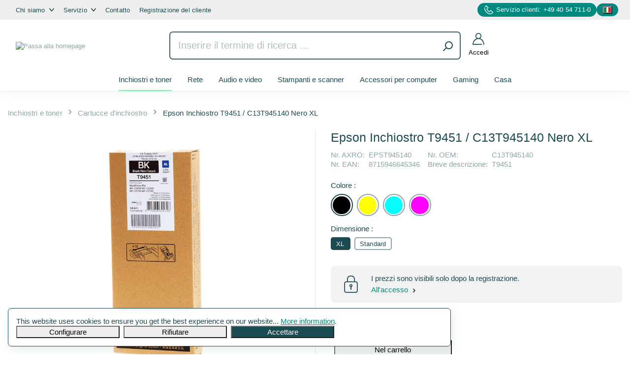

--- FILE ---
content_type: text/html; charset=UTF-8
request_url: https://www.axro.com/it/inchiostri-e-toner/cartucce-d-inchiostro/epson/epson-inchiostro-t9451-c13t945140-nero-xl/epst945140
body_size: 65093
content:

<!DOCTYPE html>

<html lang="it-IT"
      itemscope="itemscope"
      itemtype="https://schema.org/WebPage">

                            
    <head>
                                        <meta charset="utf-8">
            
                            <meta name="viewport"
                      content="width=device-width, initial-scale=1, shrink-to-fit=no">
            
                            <meta name="author"
                      content="">
                <meta name="robots"
                      content="index,follow">
                <meta name="revisit-after"
                      content="15 days">
                <meta name="keywords"
                      content="">
                <meta name="description"
                      content="Epson C13T945140 EPST945140 - bei AXRO.com: B2B-Großhandel, B2D-Großhandel">
            
                <meta property="og:type"
          content="product"/>
    <meta property="og:site_name"
          content="AXRO GmbH"/>
    <meta property="og:url"
          content="https://www.axro.com/it/inchiostri-e-toner/cartucce-d-inchiostro/epson/epson-inchiostro-t9451-c13t945140-nero-xl/epst945140"/>
    <meta property="og:title"
          content="Epson C13T945140 - bei AXRO.com"/>

    <meta property="og:description"
          content="Epson C13T945140 EPST945140 - bei AXRO.com: B2B-Großhandel, B2D-Großhandel"/>
    <meta property="og:image"
          content="https://www.axro.com/media/ec/77/ff/1692641196/eps-epst945140-1.png"/>

            <meta property="product:brand"
              content="Epson"/>
                <meta property="product:price"
              content="0,00 €"/>
        <meta property="product:product_link"
          content="https://www.axro.com/it/inchiostri-e-toner/cartucce-d-inchiostro/epson/epson-inchiostro-t9451-c13t945140-nero-xl/epst945140"/>

    <meta name="twitter:card"
          content="product"/>
    <meta name="twitter:site"
          content="AXRO GmbH"/>
    <meta name="twitter:title"
          content="Epson C13T945140 - bei AXRO.com"/>
    <meta name="twitter:description"
          content="Epson C13T945140 EPST945140 - bei AXRO.com: B2B-Großhandel, B2D-Großhandel"/>
    <meta name="twitter:image"
          content="https://www.axro.com/media/ec/77/ff/1692641196/eps-epst945140-1.png"/>

                            <meta itemprop="copyrightHolder"
                      content="AXRO GmbH">
                <meta itemprop="copyrightYear"
                      content="">
                <meta itemprop="isFamilyFriendly"
                      content="true">
                <meta itemprop="image"
                      content="https://www.axro.com/media/97/d0/23/1677225097/axro-logo.png">
            
                                                <link rel="alternate" hreflang="x-default" href="https://www.axro.com/en/inks-toner/ink-cartridges/epson/epson-ink-t9451-c13t945140-black-xl/epst945140">
                                    <link rel="alternate" hreflang="en-GB" href="https://www.axro.com/en/inks-toner/ink-cartridges/epson/epson-ink-t9451-c13t945140-black-xl/epst945140">
                                    <link rel="alternate" hreflang="es-ES" href="https://www.axro.com/es/tintas-y-toner/cartuchos-de-tinta/epson/epson-tinta-t9451-c13t945140-negro-xl/epst945140">
                                    <link rel="alternate" hreflang="de-DE" href="https://www.axro.com/tinten-toner/tintenpatronen/epson/epson-tinte-t9451-c13t945140-schwarz-xl/epst945140">
                                    <link rel="alternate" hreflang="it-IT" href="https://www.axro.com/it/inchiostri-e-toner/cartucce-d-inchiostro/epson/epson-inchiostro-t9451-c13t945140-nero-xl/epst945140">
                                    <link rel="alternate" hreflang="fr-FR" href="https://www.axro.com/fr/encres-toners/cartouches-d-encre/epson/epson-encre-t9451-c13t945140-noir-xl/epst945140">
                                    

            <meta http-equiv="X-UA-Compatible" content="IE=edge,chrome=1" />
    
            <link rel="shortcut icon"
          href="https://www.axro.com/bundles/axrobasetheme/storefront/assets/logo/axro-favicon.png?1766054973">

                    <link rel="apple-touch-icon"
              sizes="180x180"
              href="https://www.axro.com/bundles/axrobasetheme/storefront/assets/logo/axro-share-logo.jpg?1766054973">
    
            
    <link rel="canonical" href="https://www.axro.com/it/inchiostri-e-toner/cartucce-d-inchiostro/epson/epson-inchiostro-t9451-c13t945140-nero-xl/epst945140" />

                    <title itemprop="name">Epson C13T945140 - bei AXRO.com</title>
        
                                                                          <link rel="stylesheet"
                      href="https://s3.rz1.metaways.net/axro/prod/theme/215a62164b070437f38388fe46bead4c/css/all.css?1766055012">
                                    

      
    
      
                            <script>
        window.features = {"V6_5_0_0":true,"v6.5.0.0":true,"V6_6_0_0":false,"v6.6.0.0":false,"V6_7_0_0":false,"v6.7.0.0":false,"VUE3":false,"vue3":false,"JOIN_FILTER":false,"join.filter":false,"MEDIA_PATH":false,"media.path":false,"ES_MULTILINGUAL_INDEX":false,"es.multilingual.index":false,"STOCK_HANDLING":false,"stock.handling":false,"ASYNC_THEME_COMPILATION":false,"async.theme.compilation":false,"FEATURE_SWAGCMSEXTENSIONS_1":true,"feature.swagcmsextensions.1":true,"FEATURE_SWAGCMSEXTENSIONS_2":true,"feature.swagcmsextensions.2":true,"FEATURE_SWAGCMSEXTENSIONS_8":true,"feature.swagcmsextensions.8":true,"FEATURE_SWAGCMSEXTENSIONS_63":true,"feature.swagcmsextensions.63":true};
    </script>
        
    <template data-gtm-layer-head id="is-axro-address" data-axro-address="0"></template>

                                                        
            <script>
                                    window.gtagActive = true;
                    window.gtagURL = 'https://www.googletagmanager.com/gtag/js?id=G-DPYNQ2TBLS';
                    window.controllerName = 'product';
                    window.actionName = 'index';
                    window.trackOrders = '1';
                    window.gtagTrackingId = 'G-DPYNQ2TBLS';
                    window.dataLayer = window.dataLayer || [];
                    window.gtagConfig = {
                        'anonymize_ip': '1',
                        'cookie_domain': 'none',
                        'cookie_prefix': '_swag_ga',
                    };

                    function gtag() { dataLayer.push(arguments); }
                            </script>
            
            <script>
            window.dataLayer = window.dataLayer || [];
            function gtag() { dataLayer.push(arguments); }

            (() => {
                const analyticsStorageEnabled = document.cookie.split(';').some((item) => item.trim().includes('google-analytics-enabled=1'));
                const adsEnabled = document.cookie.split(';').some((item) => item.trim().includes('google-ads-enabled=1'));

                // Always set a default consent for consent mode v2
                gtag('consent', 'default', {
                    'ad_user_data': adsEnabled ? 'granted' : 'denied',
                    'ad_storage': adsEnabled ? 'granted' : 'denied',
                    'ad_personalization': adsEnabled ? 'granted' : 'denied',
                    'analytics_storage': analyticsStorageEnabled ? 'granted' : 'denied'
                });
            })();
        </script>
            

    
                    

                        <script                     type="text/javascript">
                window.ga4CustomUrl = '';
            </script>
            
                                                                                        
    
                                                                                                <script                         type="text/javascript">
                    window.googleAnalyticsEnabled = false;
                    window.googleAdsEnabled = false;
                    window.ga4Enabled = false;
                    window.googleTagEnabled = false;

                    window.metaAdsEnabled = false;
                    window.microsoftAdsEnabled = false;
                    window.pinterestAdsEnabled = false;
                    window.tiktokAdsEnabled = false;


                                        window.ga4CookieConfig = 'keine';
                    

                                        window.generateLeadValue = '1';
                                        window.ga4Currency = 'EUR';

                </script>
                                                            <script                             type="text/javascript">
                        window.ga4TagId = 'GTM-KXQ93QH';
                        window.dataLayer = window.dataLayer || [];
                        window.googleTagEnabled = true;
                        window.ga4Enabled = true;
                        window.ga4controllerName = 'product';
                        window.ga4controllerAction = 'index';
                        window.ga4activeNavigationId = '1b331facda5be0925e207e371053c5f9';
                        window.ga4activeNavigationName = 'Cartucce d&#039;inchiostro';
                        window.ga4affiliation = '';
                        window.ga4salesChannelName = '';
                        window.ga4salesChannelId = 'e20f97e056544e4a9be983c4c9d0d0a3';
                        if (localStorage.getItem("ga4UserId")) window.ga4UserId = localStorage.getItem("ga4UserId");
                        if (localStorage.getItem("ga4CustomerLifetimeValue")) window.ga4CustomerLifetimeValue = localStorage.getItem("ga4CustomerLifetimeValue");
                        if (localStorage.getItem("ga4CustomerOrderCount")) window.ga4CustomerOrderCount = localStorage.getItem("ga4CustomerOrderCount");

                                                window.ga4upCoupon = false;
                                                                        window.ga4gpCoupon = false;
                                                                        window.customTagManager = false;
                                                                        window.ga4AdvancedConsentMode = false;
                                                                        window.ga4ActiveConsentMode = true;
                                                                        window.metaAdsEnabled = true;
                        
                                                window.microsoftAdsEnabled = true;

                        
                                                window.pinterestAdsEnabled = true;
                        
                                                window.tiktokAdsEnabled = true;
                                            </script>
                                                                                            <script                             type="text/javascript">
                        window.googleAnalyticsEnabled = true;
                    </script>
                                    
                                    <script                         type="text/javascript">
                    window.googleAdsEnabled = true;
                                        window.conversionConfiguration = 'brutto';
                                    </script>

                    
        
            <script                     type="text/javascript">
                            window.ga4Guest = false;
                        </script>

                            <script                         type="text/javascript">
                    window.ga4UserLoggedIn = false;
                    if (localStorage.getItem("loginSent")) localStorage.removeItem("loginSent");
                    if (localStorage.getItem("signUpSent")) localStorage.removeItem("signUpSent");
                </script>
            
            
                        
                
                        <script                     type="text/javascript">
                window.ga4Product = {};
            </script>
                
                                    
                                                                    
                                                    
                                                                        
                
                                                                                                                                            
                                                    
                                                    
                                    <script                             type="text/javascript">
                        window.ga4Product['1b331facda5be0925e207e371053c5f9'] = {
                            item_id: 'EPST945140',
                            item_name: 'Epson Inchiostro T9451 / C13T945140 Nero XL',
                            item_variant: 'Dimensione XL - Colore Nero ',
                            item_brand: 'Epson',
                            currency: 'EUR',
                            price: '57.68',
                            extra: {
                                minPurchase: '1',
                                shopware_id: '1b331facda5be0925e207e371053c5f9',
                                realPrice: '57.68',
                                item_startPrice: '57.68',
                                item_hasGraduatedPrice: '1',
                                taxRate: '0',
                                cheapest: '57.68',
                                parentId: 'd3b1ea4134f21eebf94723db8307ec13'
                            }
                        };
                                                    window.ga4Product['1b331facda5be0925e207e371053c5f9']['item_list_id'] = 'product';
                            window.ga4Product['1b331facda5be0925e207e371053c5f9']['item_list_name'] = 'product';
                                                                                                                                                                            window.ga4Product['1b331facda5be0925e207e371053c5f9']['item_category'] = 'Storefront';
                                                                                                                                                                window.ga4Product['1b331facda5be0925e207e371053c5f9']['item_category2'] = 'Inchiostri e toner';
                                                                                                                                                                window.ga4Product['1b331facda5be0925e207e371053c5f9']['item_category3'] = 'Cartucce d&#039;inchiostro';
                                                                                                                                        </script>
                                            
                                                                    
                                                    
                                                                        
                
                                                                                                                                            
                                                    
                                                    
                                    <script                             type="text/javascript">
                        window.ga4Product['a07afaa8e347e145816b427468ce6868'] = {
                            item_id: 'HP-498N8A',
                            item_name: 'HP Inchiostro 738XL / 498N8A Nero XL',
                            item_variant: 'Dimensione XL - Colore Nero ',
                            item_brand: 'HP',
                            currency: 'EUR',
                            price: '157.46',
                            extra: {
                                minPurchase: '1',
                                shopware_id: 'a07afaa8e347e145816b427468ce6868',
                                realPrice: '157.46',
                                item_startPrice: '157.46',
                                item_hasGraduatedPrice: '1',
                                taxRate: '0',
                                cheapest: '157.46',
                                parentId: '5093b039e76e6179c3bfe682eb026c57'
                            }
                        };
                                                    window.ga4Product['a07afaa8e347e145816b427468ce6868']['item_list_id'] = 'product';
                            window.ga4Product['a07afaa8e347e145816b427468ce6868']['item_list_name'] = 'product';
                                                                                                                                                                            window.ga4Product['a07afaa8e347e145816b427468ce6868']['item_category'] = 'Storefront';
                                                                                                                                                                window.ga4Product['a07afaa8e347e145816b427468ce6868']['item_category2'] = 'Inchiostri e toner';
                                                                                                                                                                window.ga4Product['a07afaa8e347e145816b427468ce6868']['item_category3'] = 'Cartucce d&#039;inchiostro';
                                                                                                                                        </script>
                                            
                                                                    
                                                    
                                                                        
                
                                                                                                                                            
                                                    
                                                    
                                    <script                             type="text/javascript">
                        window.ga4Product['a07afaa8e347e145816b427468ce6868'] = {
                            item_id: 'HP-498N8A',
                            item_name: 'HP Inchiostro 738XL / 498N8A Nero XL',
                            item_variant: 'Dimensione XL - Colore Nero ',
                            item_brand: 'HP',
                            currency: 'EUR',
                            price: '157.46',
                            extra: {
                                minPurchase: '1',
                                shopware_id: 'a07afaa8e347e145816b427468ce6868',
                                realPrice: '157.46',
                                item_startPrice: '157.46',
                                item_hasGraduatedPrice: '1',
                                taxRate: '0',
                                cheapest: '157.46',
                                parentId: '5093b039e76e6179c3bfe682eb026c57'
                            }
                        };
                                                    window.ga4Product['a07afaa8e347e145816b427468ce6868']['item_list_id'] = 'product';
                            window.ga4Product['a07afaa8e347e145816b427468ce6868']['item_list_name'] = 'product';
                                                                                                                                                                            window.ga4Product['a07afaa8e347e145816b427468ce6868']['item_category'] = 'Storefront';
                                                                                                                                                                window.ga4Product['a07afaa8e347e145816b427468ce6868']['item_category2'] = 'Inchiostri e toner';
                                                                                                                                                                window.ga4Product['a07afaa8e347e145816b427468ce6868']['item_category3'] = 'Cartucce d&#039;inchiostro';
                                                                                                                                        </script>
                                            
                                                                    
                                                    
                                                                        
                
                                                                                                                                            
                                                    
                                                    
                                    <script                             type="text/javascript">
                        window.ga4Product['a07afaa8e347e145816b427468ce6868'] = {
                            item_id: 'HP-498N8A',
                            item_name: 'HP Inchiostro 738XL / 498N8A Nero XL',
                            item_variant: 'Dimensione XL - Colore Nero ',
                            item_brand: 'HP',
                            currency: 'EUR',
                            price: '157.46',
                            extra: {
                                minPurchase: '1',
                                shopware_id: 'a07afaa8e347e145816b427468ce6868',
                                realPrice: '157.46',
                                item_startPrice: '157.46',
                                item_hasGraduatedPrice: '1',
                                taxRate: '0',
                                cheapest: '157.46',
                                parentId: '5093b039e76e6179c3bfe682eb026c57'
                            }
                        };
                                                    window.ga4Product['a07afaa8e347e145816b427468ce6868']['item_list_id'] = 'product';
                            window.ga4Product['a07afaa8e347e145816b427468ce6868']['item_list_name'] = 'product';
                                                                                                                                                                            window.ga4Product['a07afaa8e347e145816b427468ce6868']['item_category'] = 'Storefront';
                                                                                                                                                                window.ga4Product['a07afaa8e347e145816b427468ce6868']['item_category2'] = 'Inchiostri e toner';
                                                                                                                                                                window.ga4Product['a07afaa8e347e145816b427468ce6868']['item_category3'] = 'Cartucce d&#039;inchiostro';
                                                                                                                                        </script>
                                            
                                                                    
                                                    
                                                                        
                
                                                                                                                                            
                                                    
                                                    
                                    <script                             type="text/javascript">
                        window.ga4Product['152b5ed3c262895acaeeefbbcfcb9f8c'] = {
                            item_id: 'HP-P2V62A',
                            item_name: 'HP Inchiostro 730 / P2V62A Ciano',
                            item_variant: 'Colore Ciano - Dimensione Standard ',
                            item_brand: 'HP',
                            currency: 'EUR',
                            price: '65.65',
                            extra: {
                                minPurchase: '1',
                                shopware_id: '152b5ed3c262895acaeeefbbcfcb9f8c',
                                realPrice: '65.65',
                                item_startPrice: '65.65',
                                item_hasGraduatedPrice: '1',
                                taxRate: '0',
                                cheapest: '65.65',
                                parentId: 'f4bea56a544236e6b7ed5f78b0ddf517'
                            }
                        };
                                                    window.ga4Product['152b5ed3c262895acaeeefbbcfcb9f8c']['item_list_id'] = 'product';
                            window.ga4Product['152b5ed3c262895acaeeefbbcfcb9f8c']['item_list_name'] = 'product';
                                                                                                                                                                            window.ga4Product['152b5ed3c262895acaeeefbbcfcb9f8c']['item_category'] = 'Storefront';
                                                                                                                                                                window.ga4Product['152b5ed3c262895acaeeefbbcfcb9f8c']['item_category2'] = 'Inchiostri e toner';
                                                                                                                                                                window.ga4Product['152b5ed3c262895acaeeefbbcfcb9f8c']['item_category3'] = 'Cartucce d&#039;inchiostro';
                                                                                                                                        </script>
                                            
                                                                    
                                                    
                                                                        
                
                                                                                                                                            
                                                    
                                                    
                                    <script                             type="text/javascript">
                        window.ga4Product['fceddc928c47be8012fd9194f8dbed97'] = {
                            item_id: 'HP-P2V66A',
                            item_name: 'HP Inchiostro 730 / P2V66A Grigio',
                            item_variant: 'Dimensione Standard - Colore Grigio ',
                            item_brand: 'HP',
                            currency: 'EUR',
                            price: '69.76',
                            extra: {
                                minPurchase: '1',
                                shopware_id: 'fceddc928c47be8012fd9194f8dbed97',
                                realPrice: '69.76',
                                item_startPrice: '69.76',
                                item_hasGraduatedPrice: '1',
                                taxRate: '0',
                                cheapest: '69.76',
                                parentId: '2282f61425482034ac36a68154b725b1'
                            }
                        };
                                                    window.ga4Product['fceddc928c47be8012fd9194f8dbed97']['item_list_id'] = 'product';
                            window.ga4Product['fceddc928c47be8012fd9194f8dbed97']['item_list_name'] = 'product';
                                                                                                                                                                            window.ga4Product['fceddc928c47be8012fd9194f8dbed97']['item_category'] = 'Storefront';
                                                                                                                                                                window.ga4Product['fceddc928c47be8012fd9194f8dbed97']['item_category2'] = 'Inchiostri e toner';
                                                                                                                                                                window.ga4Product['fceddc928c47be8012fd9194f8dbed97']['item_category3'] = 'Cartucce d&#039;inchiostro';
                                                                                                                                        </script>
                                            
                                                                    
                                                    
                                                                        
                
                                                                                                                                            
                                                    
                                                    
                                    <script                             type="text/javascript">
                        window.ga4Product['2d7ac742bcec711d2cc46cd7f99aa383'] = {
                            item_id: 'HP-F9J77A',
                            item_name: 'HP Inchiostro 727 / F9J77A Magenta XXL',
                            item_variant: 'Dimensione XXL - Colore Magenta ',
                            item_brand: 'HP',
                            currency: 'EUR',
                            price: '145.86',
                            extra: {
                                minPurchase: '1',
                                shopware_id: '2d7ac742bcec711d2cc46cd7f99aa383',
                                realPrice: '145.86',
                                item_startPrice: '145.86',
                                item_hasGraduatedPrice: '1',
                                taxRate: '0',
                                cheapest: '145.86',
                                parentId: 'dd4658460f23532715fda2876e45bbea'
                            }
                        };
                                                    window.ga4Product['2d7ac742bcec711d2cc46cd7f99aa383']['item_list_id'] = 'product';
                            window.ga4Product['2d7ac742bcec711d2cc46cd7f99aa383']['item_list_name'] = 'product';
                                                                                                                                                                            window.ga4Product['2d7ac742bcec711d2cc46cd7f99aa383']['item_category'] = 'Storefront';
                                                                                                                                                                window.ga4Product['2d7ac742bcec711d2cc46cd7f99aa383']['item_category2'] = 'Inchiostri e toner';
                                                                                                                                                                window.ga4Product['2d7ac742bcec711d2cc46cd7f99aa383']['item_category3'] = 'Cartucce d&#039;inchiostro';
                                                                                                                                        </script>
                                            
                                                                    
                                                    
                                                                        
                
                                                                                                                                            
                                                    
                                                    
                                    <script                             type="text/javascript">
                        window.ga4Product['fb7af57feecaa98f971fc3d0e70046b9'] = {
                            item_id: 'HP-C9370A',
                            item_name: 'HP Inchiostro 72 / C9370A Foto Nero',
                            item_variant: 'Colore Foto Nero - Dimensione Standard ',
                            item_brand: 'HP',
                            currency: 'EUR',
                            price: '72.98',
                            extra: {
                                minPurchase: '1',
                                shopware_id: 'fb7af57feecaa98f971fc3d0e70046b9',
                                realPrice: '72.98',
                                item_startPrice: '72.98',
                                item_hasGraduatedPrice: '1',
                                taxRate: '0',
                                cheapest: '72.98',
                                parentId: '0c7ab31cdc3402982578b5c9bcf8362f'
                            }
                        };
                                                    window.ga4Product['fb7af57feecaa98f971fc3d0e70046b9']['item_list_id'] = 'product';
                            window.ga4Product['fb7af57feecaa98f971fc3d0e70046b9']['item_list_name'] = 'product';
                                                                                                                                                                            window.ga4Product['fb7af57feecaa98f971fc3d0e70046b9']['item_category'] = 'Storefront';
                                                                                                                                                                window.ga4Product['fb7af57feecaa98f971fc3d0e70046b9']['item_category2'] = 'Inchiostri e toner';
                                                                                                                                                                window.ga4Product['fb7af57feecaa98f971fc3d0e70046b9']['item_category3'] = 'Cartucce d&#039;inchiostro';
                                                                                                                                        </script>
                                        
    
            
                    
    

                            
            
                    

                                                                                        
                                                                                                        
                                                                                                        
                                                                                                        
                                                                                                        
                                                                                                        
                                                                                                        
                                                                                                        
                                                                                                        
                                                                                                        
                                                                                                        
                                                                                                        
                                                                                                        
                                                                                                        
                                                                                                                                                        
                                                                                                        
                                                                                                        
                                                                                                        
                                                                                                                                                        
                                                                                                        
                                                                                                                                                        
                                                                                                                                                        
                                                                                                        
                                                                                                        
                                                                                                                                                        
                                                                                                        
                                                                                                                                                        
                                                                                                        
                                                                                                        
                                                                                                        
                                                                                    
                                    <script>
                    window.useDefaultCookieConsent = true;
                </script>
                    
                                    <script>
                window.activeNavigationId = '90d332c371fad9f0a6de21b80bc941bc';
                window.router = {
                    'frontend.cart.offcanvas': '/it/checkout/offcanvas',
                    'frontend.cookie.offcanvas': '/it/cookie/offcanvas',
                    'frontend.checkout.finish.page': '/it/checkout/finish',
                    'frontend.checkout.info': '/it/widgets/checkout/info',
                    'frontend.menu.offcanvas': '/it/widgets/menu/offcanvas',
                    'frontend.cms.page': '/it/widgets/cms',
                    'frontend.cms.navigation.page': '/it/widgets/cms/navigation',
                    'frontend.account.addressbook': '/it/widgets/account/address-book',
                    'frontend.country.country-data': '/it/country/country-state-data',
                    'frontend.app-system.generate-token': '/it/app-system/Placeholder/generate-token',
                    };
                window.salesChannelId = 'e20f97e056544e4a9be983c4c9d0d0a3';
            </script>
        

        
    <script>
        window.router['widgets.swag.cmsExtensions.quickview'] = '/it/swag/cms-extensions/quickview';
        window.router['widgets.swag.cmsExtensions.quickview.variant'] = '/it/swag/cms-extensions/quickview/variant';
    </script>

                                <script>
                
                window.breakpoints = {"xs":0,"sm":576,"md":768,"lg":992,"xl":1200};
            </script>
        
                                    <script>
                    window.customerLoggedInState = 0;

                    window.wishlistEnabled = 1;
                </script>
                    
                        
                            <script>
                window.themeAssetsPublicPath = 'https://s3.rz1.metaways.net/axro/prod/theme/5f94af55b0b54abb8b865389060557ff/assets/';
            </script>
        
                                                                                                    <script type="text/javascript" src="https://s3.rz1.metaways.net/axro/prod/theme/215a62164b070437f38388fe46bead4c/js/all.js?1766055012" defer></script>
                                                        

                                            
            
            
            <script>window.maxiaListingVariants = {"cmsPageId":null,"ajaxUrl":"\/it\/maxia-variants\/product","popupCloseIcon":"<span class=\"icon icon-default icon-default-x icon-sm \">\n      <svg xmlns=\"http:\/\/www.w3.org\/2000\/svg\" xmlns:xlink=\"http:\/\/www.w3.org\/1999\/xlink\" width=\"24\" height=\"24\" viewBox=\"0 0 24 24\"><defs><path d=\"m10.5858 12-7.293-7.2929c-.3904-.3905-.3904-1.0237 0-1.4142.3906-.3905 1.0238-.3905 1.4143 0L12 10.5858l7.2929-7.293c.3905-.3904 1.0237-.3904 1.4142 0 .3905.3906.3905 1.0238 0 1.4143L13.4142 12l7.293 7.2929c.3904.3905.3904 1.0237 0 1.4142-.3906.3905-1.0238.3905-1.4143 0L12 13.4142l-7.2929 7.293c-.3905.3904-1.0237.3904-1.4142 0-.3905-.3906-.3905-1.0238 0-1.4143L10.5858 12z\" id=\"icons-default-x\" \/><\/defs><use xlink:href=\"#icons-default-x\" fill=\"#758CA3\" fill-rule=\"evenodd\" \/><\/svg><\/span>","quickBuyDetailLink":true,"detailRedirectUrl":"\/it\/maxia-variants\/redirect"};</script>
            </head>

    <body class="is-ctl-product is-act-index">

                            
                                                                                            
                                                                                                        
                                                                                                        
                                                                                                        
                                                                                                        
                                                                                                        
                                                                                                        
                                                                                                        
                                                                                                        
                                                                                                        
                                                                                                        
                                                                                                        
                                                                                                        
                                                                                                        
                                                                                                                                                        
                                                                                                        
                                                                                                        
                                                                                                        
                                                                                                                                                        
                                                                                                        
                                                                                                                                                        
                                                                                                                                                        
                                                                                                        
                                                                                                        
                                                                                                                                                        
                                                                                                        
                                                                                                                                                        
                                                                                                        
                                                                                                        
                                                                                                        
                                                                                    
                <noscript class="noscript-main">
                
    <div role="alert"
         class="alert alert-info alert-has-icon">
                                        
                            
    <span class="icon icon-axro-icons icon-axro-icons-axro-info ">
            <svg xmlns="http://www.w3.org/2000/svg" class="shopware-6-icon-viewbox"
     xmlns:xlink="http://www.w3.org/1999/xlink" viewBox="0 0 24 24">
    <defs>
        <path d="M12 7c.5523 0 1 .4477 1 1s-.4477 1-1 1-1-.4477-1-1 .4477-1 1-1zm1 9c0 .5523-.4477 1-1 1s-1-.4477-1-1v-5c0-.5523.4477-1 1-1s1 .4477 1 1v5zm11-4c0 6.6274-5.3726 12-12 12S0 18.6274 0 12 5.3726 0 12 0s12 5.3726 12 12zM12 2C6.4772 2 2 6.4772 2 12s4.4772 10 10 10 10-4.4772 10-10S17.5228 2 12 2z"
              id="icons-default-info"/>
    </defs>
    <use xlink:href="#icons-default-info" fill-rule="evenodd"/>
</svg></span>                            
            
                    <div class="alert-content-container">
                                                    
                                    <div class="alert-content">
                                                    Per poter utilizzare il nostro shop in modo completo, suggeriamo di attivare Javascript nel tuo browser.
                                            </div>
                
                                </div>
            </div>
            </noscript>
        


            <header class="header-main container-fluid px-0">
                        <div class="top-bar d-none d-lg-block">
        <div class="container row mx-auto">
            <div class="col header-menu-col">
                                <ul>
                                                                    
                        <li class="service-menu-item">
                            <a class="tree"
                               href="https://www.axro.com/it/chi-siamo/"
                                                              title="Chi siamo">
                                Chi siamo
                                                                    
    <span class="icon icon-axro-icons icon-axro-icons-arrow-down icon-top-bar-arrow icon-top-bar-arrow">
            <svg id="arrow_down" xmlns="http://www.w3.org/2000/svg" width="72.001" height="48.001" viewBox="0 0 72.001 48.001">
  <defs>
    <style>
      .cls-1 {
        fill: #1b4a51;
      }
    </style>
  </defs>
  <path id="_3994355_arrow_bottom_down_downward_navigation_icon" data-name="3994355_arrow_bottom_down_downward_navigation_icon" class="cls-1" d="M81.846,25.388a6.024,6.024,0,0,0-8.45.768L48,56.626,22.6,26.156a6,6,0,1,0-9.211,7.688l30,36a6,6,0,0,0,9.211,0l30-36A6.008,6.008,0,0,0,81.846,25.388Z" transform="translate(-11.999 -24)"/>
</svg>
</span>                                                            </a>

                                                            <div class="dropdown-menu top-bar-dropdown">
                                    <ul>
                                                                                                                                <a href="https://www.axro.com/it/chi-siamo/distribuzione/"
                                                                                              title="Distribuzione">
                                                <li class="service-submenu-item">
                                                    Distribuzione
                                                </li>
                                            </a>
                                                                                                                                <a href="https://www.axro.com/it/chi-siamo/logistica/"
                                                                                              title="Logistica">
                                                <li class="service-submenu-item">
                                                    Logistica
                                                </li>
                                            </a>
                                                                                                                                <a href="https://axro-fulfillment.com/"
                                               target="_blank"                                               title="Fulfillment">
                                                <li class="service-submenu-item">
                                                    Fulfillment
                                                </li>
                                            </a>
                                                                                                                                <a href="https://www.axro.com/it/chi-siamo/gestione-dei-prodotti/"
                                                                                              title="Gestione dei prodotti">
                                                <li class="service-submenu-item">
                                                    Gestione dei prodotti
                                                </li>
                                            </a>
                                                                                                                                <a href="https://www.axro.com/it/chi-siamo/tech-data/"
                                                                                              title="Tech &amp; Data">
                                                <li class="service-submenu-item">
                                                    Tech &amp; Data
                                                </li>
                                            </a>
                                                                            </ul>
                                </div>
                                                    </li>
                                                                    
                        <li class="service-menu-item">
                            <a class="tree"
                               href="https://www.axro.com/it/servizio/"
                                                              title="Servizio">
                                Servizio
                                                                    
    <span class="icon icon-axro-icons icon-axro-icons-arrow-down icon-top-bar-arrow icon-top-bar-arrow">
            <svg id="arrow_down" xmlns="http://www.w3.org/2000/svg" width="72.001" height="48.001" viewBox="0 0 72.001 48.001">
  <defs>
    <style>
      .cls-1 {
        fill: #1b4a51;
      }
    </style>
  </defs>
  <path id="_3994355_arrow_bottom_down_downward_navigation_icon" data-name="3994355_arrow_bottom_down_downward_navigation_icon" class="cls-1" d="M81.846,25.388a6.024,6.024,0,0,0-8.45.768L48,56.626,22.6,26.156a6,6,0,1,0-9.211,7.688l30,36a6,6,0,0,0,9.211,0l30-36A6.008,6.008,0,0,0,81.846,25.388Z" transform="translate(-11.999 -24)"/>
</svg>
</span>                                                            </a>

                                                            <div class="dropdown-menu top-bar-dropdown">
                                    <ul>
                                                                                                                                <a href="https://www.axro.com/it/servizio/faq/"
                                                                                              title="FAQ">
                                                <li class="service-submenu-item">
                                                    FAQ
                                                </li>
                                            </a>
                                                                                                                                <a href="https://www.axro.com/it/servizio/downloads/"
                                                                                              title="Downloads">
                                                <li class="service-submenu-item">
                                                    Downloads
                                                </li>
                                            </a>
                                                                                                                                <a href="https://www.axro.com/it/servizio/reactivate/"
                                                                                              title="Reactivate">
                                                <li class="service-submenu-item">
                                                    Reactivate
                                                </li>
                                            </a>
                                                                                                                                <a href="/it/rma/login"
                                                                                              title="Reclamation">
                                                <li class="service-submenu-item">
                                                    Reclamation
                                                </li>
                                            </a>
                                                                                                                                <a href="https://www.axro.com/it/servizio/supplier-zone/"
                                                                                              title="Supplier Zone">
                                                <li class="service-submenu-item">
                                                    Supplier Zone
                                                </li>
                                            </a>
                                                                            </ul>
                                </div>
                                                    </li>
                                                                    
                        <li class="service-menu-item">
                            <a class=""
                               href="https://www.axro.com/it/contatto/"
                                                              title="Contatto">
                                Contatto
                                                            </a>

                                                    </li>
                                                                    
                        <li class="service-menu-item">
                            <a class=""
                               href="https://www.axro.com/it/registrazione-del-cliente/"
                                                              title="Registrazione del cliente">
                                Registrazione del cliente
                                                            </a>

                                                    </li>
                                    </ul>
            </div>

                                                                                                
            <div class="top-bar-bubble axro-hover-scale-01 header-phone col-auto">
                
    <span class="icon icon-axro-icons icon-axro-icons-icon-phone icon-phone me-1 icon-phone me-1">
            <svg id="icon_telefon" xmlns="http://www.w3.org/2000/svg" width="126.239" height="126.23" viewBox="0 0 126.239 126.23">
  <defs>
    <style>
      .cls-1 {
        fill: #1b4a51;
      }
    </style>
  </defs>
  <path id="Pfad_3553" data-name="Pfad 3553" class="cls-1" d="M157.151,128.856,127.042,98.747a2.64,2.64,0,0,0-3.739,0l-17.941,17.941a2.64,2.64,0,0,1-3.739,0l-28.6-28.608a2.64,2.64,0,0,1,0-3.739L90.965,66.4a2.64,2.64,0,0,0,0-3.739L60.846,32.551a2.64,2.64,0,0,0-3.739,0s-9,8.774-15.6,16.318A2.109,2.109,0,0,0,41.6,51.76l3.5,3.5a1.762,1.762,0,0,0,2.48,0l.009-.009L57.1,45.736a2.64,2.64,0,0,1,3.739,0L77.771,62.66a2.64,2.64,0,0,1,0,3.739L67.308,76.862a13.22,13.22,0,0,0,0,18.687l26.846,26.836a13.2,13.2,0,0,0,18.687,0L123.3,111.923a2.64,2.64,0,0,1,3.739,0l16.924,16.924a2.64,2.64,0,0,1,0,3.739l-9.511,9.511a18.59,18.59,0,0,1-6.555,4.252c-.028.009-.047.019-.075.028a36.951,36.951,0,0,1-13.334,2.294,50.5,50.5,0,0,1-20.775-4.979c-9.073-4.177-18.342-10.956-27.545-20.16S50.188,105.06,46.011,95.987A50.677,50.677,0,0,1,41.022,75.2a39.217,39.217,0,0,1,.83-8.318,2.64,2.64,0,0,0-.718-2.406L37.19,60.534a2.12,2.12,0,0,0-3.525.886A47.849,47.849,0,0,0,31.688,74.5a59.384,59.384,0,0,0,5.623,24.878c4.625,10.248,12.113,20.6,22.267,30.743s20.5,17.642,30.743,22.267A60.232,60.232,0,0,0,115.19,158c15.992,0,23.358-6.816,23.358-6.816l18.593-18.6A2.62,2.62,0,0,0,157.151,128.856Z" transform="translate(-31.687 -31.775)"/>
</svg>
</span>                <a href="tel:+4940547110">
                    Servizio clienti: +49 40 54 711-0
                </a>
            </div>

            <div class="top-bar-bubble axro-hover-scale-01 header-language col-auto">
                <nav class="top-bar-nav">
                                                                            
            <div class="top-bar-nav-item top-bar-language">
                            <form method="post"
                      action="/it/checkout/language"
                      class="language-form"
                      data-form-auto-submit="true">

                                    <div class="languages-menu dropdown">
        <button class="btn dropdown-toggle top-bar-nav-btn"
                type="button"
                id="languagesDropdown-top-bar"
                data-bs-toggle="dropdown"
                aria-haspopup="true"
                aria-expanded="false">
            <div class="top-bar-list-icon language-flag country-it language-it"
                 title="Italiano"></div>
            <span class="top-bar-nav-text">Italiano</span>
        </button>
                                                    <div class="top-bar-list dropdown-menu dropdown-menu-end"
                                    aria-labelledby="languagesDropdown-top-bar">
                                                                            <div class="top-bar-list-item dropdown-item"
                                             title="">

                                                                                                                                                                                            
                                                <label class="top-bar-list-label"
                                                       for="top-bar-558e92b85aa444e9bfcf52646fa4c5d6">
                                                    <input id="top-bar-558e92b85aa444e9bfcf52646fa4c5d6"
                                                           class="top-bar-list-radio"
                                                           value="558e92b85aa444e9bfcf52646fa4c5d6"
                                                           name="languageId"
                                                           type="radio"
                                                        >
                                                    <div class="top-bar-list-icon language-flag country-de language-de"></div>
                                                    Deutsch
                                                </label>
                                                                                    </div>
                                                                            <div class="top-bar-list-item dropdown-item"
                                             title="">

                                                                                                                                                                                            
                                                <label class="top-bar-list-label"
                                                       for="top-bar-2fbb5fe2e29a4d70aa5854ce7ce3e20b">
                                                    <input id="top-bar-2fbb5fe2e29a4d70aa5854ce7ce3e20b"
                                                           class="top-bar-list-radio"
                                                           value="2fbb5fe2e29a4d70aa5854ce7ce3e20b"
                                                           name="languageId"
                                                           type="radio"
                                                        >
                                                    <div class="top-bar-list-icon language-flag country-gb language-en"></div>
                                                    English
                                                </label>
                                                                                    </div>
                                                                            <div class="top-bar-list-item dropdown-item"
                                             title="">

                                                                                                                                                                                            
                                                <label class="top-bar-list-label"
                                                       for="top-bar-3ac7afc0f2414ecaad2bb6e425a4c896">
                                                    <input id="top-bar-3ac7afc0f2414ecaad2bb6e425a4c896"
                                                           class="top-bar-list-radio"
                                                           value="3ac7afc0f2414ecaad2bb6e425a4c896"
                                                           name="languageId"
                                                           type="radio"
                                                        >
                                                    <div class="top-bar-list-icon language-flag country-es language-es"></div>
                                                    Español
                                                </label>
                                                                                    </div>
                                                                            <div class="top-bar-list-item dropdown-item"
                                             title="">

                                                                                                                                                                                            
                                                <label class="top-bar-list-label"
                                                       for="top-bar-cdb4878d4cb84418b288adc073d77112">
                                                    <input id="top-bar-cdb4878d4cb84418b288adc073d77112"
                                                           class="top-bar-list-radio"
                                                           value="cdb4878d4cb84418b288adc073d77112"
                                                           name="languageId"
                                                           type="radio"
                                                        >
                                                    <div class="top-bar-list-icon language-flag country-fr language-fr"></div>
                                                    Français
                                                </label>
                                                                                    </div>
                                                                            <div class="top-bar-list-item dropdown-item item-checked"
                                             title="">

                                                                                                                                                                                            
                                                <label class="top-bar-list-label"
                                                       for="top-bar-c043f48bcf574245b9df00f478e12219">
                                                    <input id="top-bar-c043f48bcf574245b9df00f478e12219"
                                                           class="top-bar-list-radio"
                                                           value="c043f48bcf574245b9df00f478e12219"
                                                           name="languageId"
                                                           type="radio"
                                                         checked>
                                                    <div class="top-bar-list-icon language-flag country-it language-it"></div>
                                                    Italiano
                                                </label>
                                                                                    </div>
                                                                    </div>
                            
            </div>

    <input name="redirectTo" type="hidden" value="frontend.detail.page"/>

            <input name="redirectParameters[_httpCache]" type="hidden" value="1">
            <input name="redirectParameters[productId]" type="hidden" value="1b331facda5be0925e207e371053c5f9">
                    </form>
                    </div>
                
                    
                                                                            
                
                                    </nav>
            </div>
        </div>
    </div>
        
                    <div class="container header-inner">
                    
    
    <template data-sticky-nav-js></template>

    <div class="row align-items-center header-row">
                    <div class="col-4 col-lg-auto header-element order-1 d-lg-none p-0">
                <div class="menu-button">
                                                                                    <button
                                            class="btn nav-main-toggle-btn header-actions-btn"
                                            type="button"
                                                                                                                                        data-offcanvas-menu="true"
                                                                                        aria-label="Menu"
                                        >
                                                                                            
    <span class="icon icon-default icon-default-stack ">
            <svg xmlns="http://www.w3.org/2000/svg" xmlns:xlink="http://www.w3.org/1999/xlink" width="24" height="24" viewBox="0 0 24 24"><defs><path d="M3 13c-.5523 0-1-.4477-1-1s.4477-1 1-1h18c.5523 0 1 .4477 1 1s-.4477 1-1 1H3zm0-7c-.5523 0-1-.4477-1-1s.4477-1 1-1h18c.5523 0 1 .4477 1 1s-.4477 1-1 1H3zm0 14c-.5523 0-1-.4477-1-1s.4477-1 1-1h18c.5523 0 1 .4477 1 1s-.4477 1-1 1H3z" id="icons-default-stack" /></defs><use xlink:href="#icons-default-stack" fill="#758CA3" fill-rule="evenodd" /></svg></span>                                                                                    </button>
                                    
                                    </div>
            </div>
        
                    <div class="col-4 col-lg-auto order-2 order-lg-1 header-logo-col p-0">
                    <div class="header-logo-main">
                    <a class="header-logo-main-link"
               href="/it/"
               title="Passa alla homepage">
                                    <picture class="header-logo-picture">
                                <source media="(min-width: 768px) and (max-width: 991px)">

                            <source media="(max-width: 767px)">

                            <img src="https://www.axro.com/bundles/axrobasetheme/storefront/assets/logo/axro-logo.svg?1766054684"
         alt="Passa alla homepage"
         class="img-fluid header-logo-main-img"/>
                    </picture>
                            </a>
            </div>
            </div>
        
                    <div class="col-4 col-lg-auto order-3 order-lg-3 header-actions-col p-0">
                <div class="row justify-content-end ">

                    
                                                                        <div class="col-auto">
                                <div class="account-menu">
                                        <div class="dropdown">
                    <button class="btn account-menu-btn header-actions-btn"
                    type="button"
                    id="accountWidget"
                                                                data-offcanvas-account-menu="true"
                                        data-bs-toggle="dropdown"
                    aria-haspopup="true"
                    aria-expanded="false"
                    aria-label="Il tuo account"
                    title="Il tuo account">

                
    <span class="icon icon-axro-icons icon-axro-icons-icon-user ">
            <svg xmlns="http://www.w3.org/2000/svg" width="90.089" height="91.507" viewBox="0 0 90.089 91.507">
  <defs>
    <style>
      .cls-1 {
        fill: #1b4a51;
      }
    </style>
  </defs>
  <g id="icon_benutzer" transform="translate(0 0)">
    <path id="Account__Hellgruen_RGB" data-name="Account _Hellgruen_RGB" class="cls-1" d="M101.348,90.511a60.9,60.9,0,0,0-3.321-18.579,49.3,49.3,0,0,0-9.378-16.263A42.6,42.6,0,0,0,74.313,44.923a41.969,41.969,0,0,0-4.444-1.737,23.321,23.321,0,1,0-27.017.066A43.327,43.327,0,0,0,38.7,44.883,44.9,44.9,0,0,0,24.378,55.236a48.283,48.283,0,0,0-9.606,15.278A50.615,50.615,0,0,0,11.26,89.162v1.4a1.831,1.831,0,0,0,1.831,1.831H81.225a1.831,1.831,0,0,0,1.831-1.831v-2.8a1.831,1.831,0,0,0-1.831-1.831H19.844a1.83,1.83,0,0,1-1.818-2.039,43.771,43.771,0,0,1,2.757-11.01,41.835,41.835,0,0,1,8.321-13.244,38.4,38.4,0,0,1,12.265-8.873,35.94,35.94,0,0,1,14.946-3.237,35.887,35.887,0,0,1,27.475,12.4,42.858,42.858,0,0,1,8.14,14.148,54.524,54.524,0,0,1,2.956,16.538,1.829,1.829,0,0,0,1.83,1.776h2.8a1.831,1.831,0,0,0,1.831-1.881ZM39.43,24.177a16.885,16.885,0,1,1,4.945,11.939A16.885,16.885,0,0,1,39.43,24.177Z" transform="translate(-11.26 -0.887)"/>
  </g>
</svg>
</span>
                <div class="header-action-label d-none d-md-block">
                                            Accedi
                                    </div>
            </button>

                            <div class="account-register-cta btn btn-gradient">
                    <a href="/it/servizio/registrazione-del-cliente/"
                       title="Registrati ora!">
                        Registrati ora!
                    </a>
                </div>
                    
                                <div class="dropdown-menu dropdown-menu-end account-menu-dropdown js-account-menu-dropdown"
                 aria-labelledby="accountWidget">
                

        
            <div class="offcanvas-header">
                                    <button class="btn btn-light offcanvas-close js-offcanvas-close">
                                            
    <span class="icon icon-default icon-default-x icon-sm ">
            <svg xmlns="http://www.w3.org/2000/svg" xmlns:xlink="http://www.w3.org/1999/xlink" width="24" height="24" viewBox="0 0 24 24"><defs><path d="m10.5858 12-7.293-7.2929c-.3904-.3905-.3904-1.0237 0-1.4142.3906-.3905 1.0238-.3905 1.4143 0L12 10.5858l7.2929-7.293c.3905-.3904 1.0237-.3904 1.4142 0 .3905.3906.3905 1.0238 0 1.4143L13.4142 12l7.293 7.2929c.3904.3905.3904 1.0237 0 1.4142-.3906.3905-1.0238.3905-1.4143 0L12 13.4142l-7.2929 7.293c-.3905.3904-1.0237.3904-1.4142 0-.3905-.3906-.3905-1.0238 0-1.4143L10.5858 12z" id="icons-default-x" /></defs><use xlink:href="#icons-default-x" fill="#758CA3" fill-rule="evenodd" /></svg></span>                    
                                            Chiudi menu
                                    </button>
            
        </div>
    
            <div class="offcanvas-body">
                <div class="account-menu">
                            
                                    <div class="account-menu-login">
                    <a href="/it/account/login"
                       title="Accedi"
                       class="btn btn-primary account-menu-login-button">
                        Accedi
                    </a>

                    <div class="account-menu-register">
                        <a class="btn btn-light account-menu-login-button"
                           href="/it/servizio/registrazione-del-cliente/"
                           title="Registrati">
                            Registrati
                        </a>
                    </div>
                    <div class="mt-2 account-menu-forgot-password">
                        <a class="axro-medium"
                           href="https://www.axro.com/it/account/recover"
                           title="Password dimenticata?">
                            Password dimenticata?
                        </a>
                    </div>
                </div>
                    
                    
            </div>
        </div>
                </div>
        
            </div>
                                </div>
                            </div>
                        
                    
                                                                                    <div class="col-auto">
                                <div
                                    class="header-cart"
                                                                                                                data-offcanvas-cart="true"
                                                                    >
                                    <a class="btn header-cart-btn header-actions-btn"
                                       href="/it/checkout/cart"
                                       data-cart-widget="true"
                                       title="Carrello degli acquisti"
                                       aria-label="Carrello degli acquisti">
                                            <div class="header-cart-icon-wrapper">
        <span class="header-cart-icon">
        
    <span class="icon icon-axro-icons icon-axro-icons-icon-cart ">
            <svg xmlns="http://www.w3.org/2000/svg" width="131.364" height="119.452" viewBox="0 0 131.364 119.452">
  <defs>
    <style>
      .cls-1 {
        fill: #1b4a51;
      }
    </style>
  </defs>
  <g id="icon_Warenkorb" transform="translate(0)">
    <path id="Pfad_3557" data-name="Pfad 3557" class="cls-1" d="M949.678,1081.139a13.859,13.859,0,1,1,13.86-13.859A13.877,13.877,0,0,1,949.678,1081.139Zm0-18.435a4.576,4.576,0,1,0,4.576,4.576,4.576,4.576,0,0,0-4.576-4.576Z" transform="translate(-849.05 -961.687)"/>
    <path id="Pfad_3558" data-name="Pfad 3558" class="cls-1" d="M526.8,1081.139a13.859,13.859,0,1,1,13.859-13.859A13.877,13.877,0,0,1,526.8,1081.139Zm0-18.435a4.576,4.576,0,1,0,4.576,4.576,4.576,4.576,0,0,0-4.576-4.576Z" transform="translate(-465.428 -961.687)"/>
    <path id="Pfad_3559" data-name="Pfad 3559" class="cls-1" d="M131.006,84.857a7.483,7.483,0,0,0-6.028-3.008H57.241a2.631,2.631,0,0,0-2.522,3.379l1.191,4.02a2.631,2.631,0,0,0,2.523,1.885h64.231l-13.95,48.35H53.367L39.039,91.132l-2.751-9.284L34.081,74.4,32.99,70.709a7.539,7.539,0,0,0-7.231-5.4H5.882a4.689,4.689,0,0,0-4.719,4.561A4.642,4.642,0,0,0,5.8,74.594H24.456L28.342,87.71c.019.068.039.136.06.2l16.432,55.454a7.541,7.541,0,0,0,7.231,5.4h57.959a7.577,7.577,0,0,0,7.247-5.451l14.954-51.833a7.482,7.482,0,0,0-1.219-6.625Z" transform="translate(-1.162 -65.31)"/>
  </g>
</svg>
</span>        </span>

        
    </div>
    <div class="header-action-label d-none d-md-block">
        Carrello
    </div>
                                    </a>
                                </div>
                            </div>
                        
    
                    
                </div>
            </div>
        
                    <div class="col-12 header-search-col order-4 order-lg-2 p-0">
                
    <div class=""
         id="searchCollapse">
        <div class="header-search">
            <form action="/it/search"
                  id="header-search-form"
                  method="get"
                  data-search-form="true"
                  data-search-widget-options='{&quot;searchWidgetMinChars&quot;:2}'
                  data-url="/it/suggest?search="
                  class="header-search-form">
                                    <div class="input-group">
                                                                                    <input type="search"
                                       name="search"
                                       class="form-control header-search-input"
                                       autocomplete="off"
                                       autocapitalize="off"
                                       placeholder="Inserire il termine di ricerca ..."
                                       aria-label="Inserire il termine di ricerca ..."
                                       value=""
                                >
                            
                        
                                                                                    <button type="submit"
                                        class="btn header-search-btn"
                                        aria-label="Ricerca">
                                    <span class="header-search-icon">
                                        
    <span class="icon icon-default icon-default-search ">
            <svg xmlns="http://www.w3.org/2000/svg" xmlns:xlink="http://www.w3.org/1999/xlink" width="24" height="24" viewBox="0 0 24 24"><defs><path d="M10.0944 16.3199 4.707 21.707c-.3905.3905-1.0237.3905-1.4142 0-.3905-.3905-.3905-1.0237 0-1.4142L8.68 14.9056C7.6271 13.551 7 11.8487 7 10c0-4.4183 3.5817-8 8-8s8 3.5817 8 8-3.5817 8-8 8c-1.8487 0-3.551-.627-4.9056-1.6801zM15 16c3.3137 0 6-2.6863 6-6s-2.6863-6-6-6-6 2.6863-6 6 2.6863 6 6 6z" id="icons-default-search" /></defs><use xlink:href="#icons-default-search" fill="#758CA3" fill-rule="evenodd" /></svg></span>                                    </span>
                                </button>
                            
                                            </div>
                            </form>
        </div>
    </div>
    <div class="search-suggest-backdrop"></div>

            <div class="suggest-cart-message" aria-live="polite" aria-atomic="true">
            <div class="toast">
                <div class="toast-body">
                    <span class="toast-product-name"></span> aggiunti al carrello
                </div>
            </div>
        </div>
                </div>
            </div>
            </div>
                            <div class="nav-main">
                                        <div class="main-navigation"
         id="mainNavigation"
         data-flyout-menu="true">
                    <div class="container">
                                    <nav class="nav main-navigation-menu justify-content-center align-items-center mx-auto"
                         itemscope="itemscope"
                         itemtype="http://schema.org/SiteNavigationElement">
                        
                        
                                                                                                                
                                                                                                                            
                                                                                                            <a class="nav-link main-navigation-link active "
                                           href="https://www.axro.com/it/inchiostri-e-toner/"
                                           itemprop="url"
                                           data-flyout-menu-trigger="c73c37d100ce5a1df1b4e47aac70513e"                                                                                           title="Inchiostri e toner">
                                            <div class="main-navigation-link-text">
                                                <span itemprop="name">Inchiostri e toner</span>
                                            </div>
                                        </a>
                                                                                                                                                                                                
                                                                                                            <a class="nav-link main-navigation-link "
                                           href="https://www.axro.com/it/rete/"
                                           itemprop="url"
                                           data-flyout-menu-trigger="0381bb788a232bce27efd25b95789881"                                                                                           title="Rete">
                                            <div class="main-navigation-link-text">
                                                <span itemprop="name">Rete</span>
                                            </div>
                                        </a>
                                                                                                                                                                                                
                                                                                                            <a class="nav-link main-navigation-link "
                                           href="https://www.axro.com/it/audio-e-video/"
                                           itemprop="url"
                                           data-flyout-menu-trigger="b8454913402a17a5b6bb4607df0e2d57"                                                                                           title="Audio e video">
                                            <div class="main-navigation-link-text">
                                                <span itemprop="name">Audio e video</span>
                                            </div>
                                        </a>
                                                                                                                                                                                                
                                                                                                            <a class="nav-link main-navigation-link "
                                           href="https://www.axro.com/it/stampanti-e-scanner/"
                                           itemprop="url"
                                           data-flyout-menu-trigger="efc932077f3c7d5815df4d4fe9e89584"                                                                                           title="Stampanti e scanner">
                                            <div class="main-navigation-link-text">
                                                <span itemprop="name">Stampanti e scanner</span>
                                            </div>
                                        </a>
                                                                                                                                                                                                
                                                                                                            <a class="nav-link main-navigation-link "
                                           href="https://www.axro.com/it/accessori-per-computer/"
                                           itemprop="url"
                                           data-flyout-menu-trigger="e014d16e37dc8869ca1dfef73d36a0e3"                                                                                           title="Accessori per computer">
                                            <div class="main-navigation-link-text">
                                                <span itemprop="name">Accessori per computer</span>
                                            </div>
                                        </a>
                                                                                                                                                                                                
                                                                                                            <a class="nav-link main-navigation-link "
                                           href="https://www.axro.com/it/gaming/"
                                           itemprop="url"
                                           data-flyout-menu-trigger="02ac730d00657d6c99619531aba34e4e"                                                                                           title="Gaming">
                                            <div class="main-navigation-link-text">
                                                <span itemprop="name">Gaming</span>
                                            </div>
                                        </a>
                                                                                                                                                                                                
                                                                                                            <a class="nav-link main-navigation-link "
                                           href="https://www.axro.com/it/casa/"
                                           itemprop="url"
                                           data-flyout-menu-trigger="4eeb6b6fa541f5db301a7ea0d6241eef"                                                                                           title="Casa">
                                            <div class="main-navigation-link-text">
                                                <span itemprop="name">Casa</span>
                                            </div>
                                        </a>
                                                                                                                                            </nav>
                            </div>
        
                                                                                                                                                                                                                                                                                                                                                                                                                                                                                                            
                                                <div class="navigation-flyouts">
                                                                                                                                                                <div class="navigation-flyout"
                                             data-flyout-menu-id="c73c37d100ce5a1df1b4e47aac70513e">
                                            <div class="container">
                                                                                                            
                <div class="row navigation-flyout-content">
                            <div class="col-6 col-xl-5">
                    <div class="navigation-flyout-categories-wrapper">
                                                    <div class="navigation-flyout-category-link axro-subline2">
                                                                                                            <a class="nav-link"
                                           href="https://www.axro.com/it/inchiostri-e-toner/"
                                           itemprop="url"
                                           title="Inchiostri e toner">

                                                                                            Inchiostri e toner
                                                                                    </a>
                                                                                                </div>
                                                                                                            
                    
    
    <div class="row navigation-flyout-categories is-level-0">
                                            
                <div class="col-6 navigation-flyout-col">
                                    <a class="nav-item nav-link navigation-flyout-link is-level-0 active"
                   href="https://www.axro.com/it/inchiostri-e-toner/cartucce-d-inchiostro/"
                   itemprop="url"
                                           title="Cartucce d&#039;inchiostro">
                    <span itemprop="name">Cartucce d&#039;inchiostro
                        
    <span class="icon icon-solid icon-solid-arrow-right icon-primary ">
            <svg xmlns="http://www.w3.org/2000/svg" xmlns:xlink="http://www.w3.org/1999/xlink" width="16" height="16" viewBox="0 0 16 16"><defs><path id="icons-solid-arrow-right" d="M6.7071 6.2929c-.3905-.3905-1.0237-.3905-1.4142 0-.3905.3905-.3905 1.0237 0 1.4142l3 3c.3905.3905 1.0237.3905 1.4142 0l3-3c.3905-.3905.3905-1.0237 0-1.4142-.3905-.3905-1.0237-.3905-1.4142 0L9 8.5858l-2.2929-2.293z" /></defs><use transform="rotate(-90 9 8.5)" xlink:href="#icons-solid-arrow-right" fill="#758CA3" fill-rule="evenodd" /></svg></span>                    </span>
                </a>
                    
                                                                            
        
    
    <div class="navigation-flyout-categories is-level-1">
            </div>
                                            
            </div>
                                            
                <div class="col-6 navigation-flyout-col">
                                    <a class="nav-item nav-link navigation-flyout-link is-level-0"
                   href="https://www.axro.com/it/inchiostri-e-toner/toner/"
                   itemprop="url"
                                           title="Toner">
                    <span itemprop="name">Toner
                        
    <span class="icon icon-solid icon-solid-arrow-right icon-primary ">
            <svg xmlns="http://www.w3.org/2000/svg" xmlns:xlink="http://www.w3.org/1999/xlink" width="16" height="16" viewBox="0 0 16 16"><use transform="rotate(-90 9 8.5)" xlink:href="#icons-solid-arrow-right" fill="#758CA3" fill-rule="evenodd" /></svg></span>                    </span>
                </a>
                    
                                                                            
        
    
    <div class="navigation-flyout-categories is-level-1">
            </div>
                                            
            </div>
                                            
                <div class="col-6 navigation-flyout-col">
                                    <a class="nav-item nav-link navigation-flyout-link is-level-0"
                   href="https://www.axro.com/it/inchiostri-e-toner/rotoli-di-pulizia/"
                   itemprop="url"
                                           title="Rotoli di pulizia">
                    <span itemprop="name">Rotoli di pulizia
                        
    <span class="icon icon-solid icon-solid-arrow-right icon-primary ">
            <svg xmlns="http://www.w3.org/2000/svg" xmlns:xlink="http://www.w3.org/1999/xlink" width="16" height="16" viewBox="0 0 16 16"><use transform="rotate(-90 9 8.5)" xlink:href="#icons-solid-arrow-right" fill="#758CA3" fill-rule="evenodd" /></svg></span>                    </span>
                </a>
                    
                                                                            
        
    
    <div class="navigation-flyout-categories is-level-1">
            </div>
                                            
            </div>
                                            
                <div class="col-6 navigation-flyout-col">
                                    <a class="nav-item nav-link navigation-flyout-link is-level-0"
                   href="https://www.axro.com/it/inchiostri-e-toner/filtro-per-polveri-sottili/"
                   itemprop="url"
                                           title="Filtro per polveri sottili">
                    <span itemprop="name">Filtro per polveri sottili
                        
    <span class="icon icon-solid icon-solid-arrow-right icon-primary ">
            <svg xmlns="http://www.w3.org/2000/svg" xmlns:xlink="http://www.w3.org/1999/xlink" width="16" height="16" viewBox="0 0 16 16"><use transform="rotate(-90 9 8.5)" xlink:href="#icons-solid-arrow-right" fill="#758CA3" fill-rule="evenodd" /></svg></span>                    </span>
                </a>
                    
                                                                            
        
    
    <div class="navigation-flyout-categories is-level-1">
            </div>
                                            
            </div>
                                            
                <div class="col-6 navigation-flyout-col">
                                    <a class="nav-item nav-link navigation-flyout-link is-level-0"
                   href="https://www.axro.com/it/inchiostri-e-toner/parti-di-ricambio/"
                   itemprop="url"
                                           title="Parti di ricambio">
                    <span itemprop="name">Parti di ricambio
                        
    <span class="icon icon-solid icon-solid-arrow-right icon-primary ">
            <svg xmlns="http://www.w3.org/2000/svg" xmlns:xlink="http://www.w3.org/1999/xlink" width="16" height="16" viewBox="0 0 16 16"><use transform="rotate(-90 9 8.5)" xlink:href="#icons-solid-arrow-right" fill="#758CA3" fill-rule="evenodd" /></svg></span>                    </span>
                </a>
                    
                                                                            
        
    
    <div class="navigation-flyout-categories is-level-1">
            </div>
                                            
            </div>
                                            
                <div class="col-6 navigation-flyout-col">
                                    <a class="nav-item nav-link navigation-flyout-link is-level-0"
                   href="https://www.axro.com/it/inchiostri-e-toner/unita-di-trasferimento/"
                   itemprop="url"
                                           title="Unità di trasferimento">
                    <span itemprop="name">Unità di trasferimento
                        
    <span class="icon icon-solid icon-solid-arrow-right icon-primary ">
            <svg xmlns="http://www.w3.org/2000/svg" xmlns:xlink="http://www.w3.org/1999/xlink" width="16" height="16" viewBox="0 0 16 16"><use transform="rotate(-90 9 8.5)" xlink:href="#icons-solid-arrow-right" fill="#758CA3" fill-rule="evenodd" /></svg></span>                    </span>
                </a>
                    
                                                                            
        
    
    <div class="navigation-flyout-categories is-level-1">
            </div>
                                            
            </div>
                                            
                <div class="col-6 navigation-flyout-col">
                                    <a class="nav-item nav-link navigation-flyout-link is-level-0"
                   href="https://www.axro.com/it/inchiostri-e-toner/unita-fusore/"
                   itemprop="url"
                                           title="Unità fusore">
                    <span itemprop="name">Unità fusore
                        
    <span class="icon icon-solid icon-solid-arrow-right icon-primary ">
            <svg xmlns="http://www.w3.org/2000/svg" xmlns:xlink="http://www.w3.org/1999/xlink" width="16" height="16" viewBox="0 0 16 16"><use transform="rotate(-90 9 8.5)" xlink:href="#icons-solid-arrow-right" fill="#758CA3" fill-rule="evenodd" /></svg></span>                    </span>
                </a>
                    
                                                                            
        
    
    <div class="navigation-flyout-categories is-level-1">
            </div>
                                            
            </div>
                                            
                <div class="col-6 navigation-flyout-col">
                                    <a class="nav-item nav-link navigation-flyout-link is-level-0"
                   href="https://www.axro.com/it/inchiostri-e-toner/testine-di-stampa/"
                   itemprop="url"
                                           title="Testine di stampa">
                    <span itemprop="name">Testine di stampa
                        
    <span class="icon icon-solid icon-solid-arrow-right icon-primary ">
            <svg xmlns="http://www.w3.org/2000/svg" xmlns:xlink="http://www.w3.org/1999/xlink" width="16" height="16" viewBox="0 0 16 16"><use transform="rotate(-90 9 8.5)" xlink:href="#icons-solid-arrow-right" fill="#758CA3" fill-rule="evenodd" /></svg></span>                    </span>
                </a>
                    
                                                                            
        
    
    <div class="navigation-flyout-categories is-level-1">
            </div>
                                            
            </div>
                                            
                <div class="col-6 navigation-flyout-col">
                                    <a class="nav-item nav-link navigation-flyout-link is-level-0"
                   href="https://www.axro.com/it/inchiostri-e-toner/sviluppatore/"
                   itemprop="url"
                                           title="Sviluppatore">
                    <span itemprop="name">Sviluppatore
                        
    <span class="icon icon-solid icon-solid-arrow-right icon-primary ">
            <svg xmlns="http://www.w3.org/2000/svg" xmlns:xlink="http://www.w3.org/1999/xlink" width="16" height="16" viewBox="0 0 16 16"><use transform="rotate(-90 9 8.5)" xlink:href="#icons-solid-arrow-right" fill="#758CA3" fill-rule="evenodd" /></svg></span>                    </span>
                </a>
                    
                                                                            
        
    
    <div class="navigation-flyout-categories is-level-1">
            </div>
                                            
            </div>
                                            
                <div class="col-6 navigation-flyout-col">
                                    <a class="nav-item nav-link navigation-flyout-link is-level-0"
                   href="https://www.axro.com/it/inchiostri-e-toner/set-di-manutenzione/"
                   itemprop="url"
                                           title="Set di manutenzione">
                    <span itemprop="name">Set di manutenzione
                        
    <span class="icon icon-solid icon-solid-arrow-right icon-primary ">
            <svg xmlns="http://www.w3.org/2000/svg" xmlns:xlink="http://www.w3.org/1999/xlink" width="16" height="16" viewBox="0 0 16 16"><use transform="rotate(-90 9 8.5)" xlink:href="#icons-solid-arrow-right" fill="#758CA3" fill-rule="evenodd" /></svg></span>                    </span>
                </a>
                    
                                                                            
        
    
    <div class="navigation-flyout-categories is-level-1">
            </div>
                                            
            </div>
                                            
                <div class="col-6 navigation-flyout-col">
                                    <a class="nav-item nav-link navigation-flyout-link is-level-0"
                   href="https://www.axro.com/it/inchiostri-e-toner/batteria/"
                   itemprop="url"
                                           title="Batteria">
                    <span itemprop="name">Batteria
                        
    <span class="icon icon-solid icon-solid-arrow-right icon-primary ">
            <svg xmlns="http://www.w3.org/2000/svg" xmlns:xlink="http://www.w3.org/1999/xlink" width="16" height="16" viewBox="0 0 16 16"><use transform="rotate(-90 9 8.5)" xlink:href="#icons-solid-arrow-right" fill="#758CA3" fill-rule="evenodd" /></svg></span>                    </span>
                </a>
                    
                                                                            
        
    
    <div class="navigation-flyout-categories is-level-1">
            </div>
                                            
            </div>
                                            
                <div class="col-6 navigation-flyout-col">
                                    <a class="nav-item nav-link navigation-flyout-link is-level-0"
                   href="https://www.axro.com/it/inchiostri-e-toner/nastri/"
                   itemprop="url"
                                           title="Nastri">
                    <span itemprop="name">Nastri
                        
    <span class="icon icon-solid icon-solid-arrow-right icon-primary ">
            <svg xmlns="http://www.w3.org/2000/svg" xmlns:xlink="http://www.w3.org/1999/xlink" width="16" height="16" viewBox="0 0 16 16"><use transform="rotate(-90 9 8.5)" xlink:href="#icons-solid-arrow-right" fill="#758CA3" fill-rule="evenodd" /></svg></span>                    </span>
                </a>
                    
                                                                            
        
    
    <div class="navigation-flyout-categories is-level-1">
            </div>
                                            
            </div>
                                            
                <div class="col-6 navigation-flyout-col">
                                    <a class="nav-item nav-link navigation-flyout-link is-level-0"
                   href="https://www.axro.com/it/inchiostri-e-toner/cartucce-di-gel/"
                   itemprop="url"
                                           title="Cartucce di gel">
                    <span itemprop="name">Cartucce di gel
                        
    <span class="icon icon-solid icon-solid-arrow-right icon-primary ">
            <svg xmlns="http://www.w3.org/2000/svg" xmlns:xlink="http://www.w3.org/1999/xlink" width="16" height="16" viewBox="0 0 16 16"><use transform="rotate(-90 9 8.5)" xlink:href="#icons-solid-arrow-right" fill="#758CA3" fill-rule="evenodd" /></svg></span>                    </span>
                </a>
                    
                                                                            
        
    
    <div class="navigation-flyout-categories is-level-1">
            </div>
                                            
            </div>
                                            
                <div class="col-6 navigation-flyout-col">
                                    <a class="nav-item nav-link navigation-flyout-link is-level-0"
                   href="https://www.axro.com/it/inchiostri-e-toner/bastoncini-colorati/"
                   itemprop="url"
                                           title="Bastoncini colorati">
                    <span itemprop="name">Bastoncini colorati
                        
    <span class="icon icon-solid icon-solid-arrow-right icon-primary ">
            <svg xmlns="http://www.w3.org/2000/svg" xmlns:xlink="http://www.w3.org/1999/xlink" width="16" height="16" viewBox="0 0 16 16"><use transform="rotate(-90 9 8.5)" xlink:href="#icons-solid-arrow-right" fill="#758CA3" fill-rule="evenodd" /></svg></span>                    </span>
                </a>
                    
                                                                            
        
    
    <div class="navigation-flyout-categories is-level-1">
            </div>
                                            
            </div>
                                            
                <div class="col-6 navigation-flyout-col">
                                    <a class="nav-item nav-link navigation-flyout-link is-level-0"
                   href="https://www.axro.com/it/inchiostri-e-toner/scatola-del-toner-di-scarto/"
                   itemprop="url"
                                           title="Scatola del toner di scarto">
                    <span itemprop="name">Scatola del toner di scarto
                        
    <span class="icon icon-solid icon-solid-arrow-right icon-primary ">
            <svg xmlns="http://www.w3.org/2000/svg" xmlns:xlink="http://www.w3.org/1999/xlink" width="16" height="16" viewBox="0 0 16 16"><use transform="rotate(-90 9 8.5)" xlink:href="#icons-solid-arrow-right" fill="#758CA3" fill-rule="evenodd" /></svg></span>                    </span>
                </a>
                    
                                                                            
        
    
    <div class="navigation-flyout-categories is-level-1">
            </div>
                                            
            </div>
                                            
                <div class="col-6 navigation-flyout-col">
                                    <a class="nav-item nav-link navigation-flyout-link is-level-0"
                   href="https://www.axro.com/it/inchiostri-e-toner/etichette/"
                   itemprop="url"
                                           title="Etichette">
                    <span itemprop="name">Etichette
                        
    <span class="icon icon-solid icon-solid-arrow-right icon-primary ">
            <svg xmlns="http://www.w3.org/2000/svg" xmlns:xlink="http://www.w3.org/1999/xlink" width="16" height="16" viewBox="0 0 16 16"><use transform="rotate(-90 9 8.5)" xlink:href="#icons-solid-arrow-right" fill="#758CA3" fill-rule="evenodd" /></svg></span>                    </span>
                </a>
                    
                                                                            
        
    
    <div class="navigation-flyout-categories is-level-1">
            </div>
                                            
            </div>
                                            
                <div class="col-6 navigation-flyout-col">
                                    <a class="nav-item nav-link navigation-flyout-link is-level-0"
                   href="https://www.axro.com/it/inchiostri-e-toner/rotoli-a-trasferimento-termico/"
                   itemprop="url"
                                           title="Rotoli a trasferimento termico">
                    <span itemprop="name">Rotoli a trasferimento termico
                        
    <span class="icon icon-solid icon-solid-arrow-right icon-primary ">
            <svg xmlns="http://www.w3.org/2000/svg" xmlns:xlink="http://www.w3.org/1999/xlink" width="16" height="16" viewBox="0 0 16 16"><use transform="rotate(-90 9 8.5)" xlink:href="#icons-solid-arrow-right" fill="#758CA3" fill-rule="evenodd" /></svg></span>                    </span>
                </a>
                    
                                                                            
        
    
    <div class="navigation-flyout-categories is-level-1">
            </div>
                                            
            </div>
                                            
                <div class="col-6 navigation-flyout-col">
                                    <a class="nav-item nav-link navigation-flyout-link is-level-0"
                   href="https://www.axro.com/it/inchiostri-e-toner/altri-accessori/"
                   itemprop="url"
                                           title="Altri accessori">
                    <span itemprop="name">Altri accessori
                        
    <span class="icon icon-solid icon-solid-arrow-right icon-primary ">
            <svg xmlns="http://www.w3.org/2000/svg" xmlns:xlink="http://www.w3.org/1999/xlink" width="16" height="16" viewBox="0 0 16 16"><use transform="rotate(-90 9 8.5)" xlink:href="#icons-solid-arrow-right" fill="#758CA3" fill-rule="evenodd" /></svg></span>                    </span>
                </a>
                    
                                                                            
        
    
    <div class="navigation-flyout-categories is-level-1">
            </div>
                                            
            </div>
            </div>
                        
                                            </div>
                </div>
            
                            
                                    <div class="col-6 col-xl-7">
                                                        <div class="navigation-flyout-manufacturers mb-2">
        <div class="navigation-flyout-category-link axro-subline2">
            <span class="axro-underline">I nostri marchi migliori</span>

                            <template data-media-gallery></template>
                <div class="manufacturers-slider base-slider media-wrapper mb-2">
                    <div class="media-gallery">
                                                                                                                                                                        <div class="image-slider-item gallery-item manufacturers-item">
                                    <a href="https://www.axro.com/it/inchiostri-e-toner/?b2bListingView=listing&amp;manufacturer=38bf7ea325858a16d662ef6f26453b09&amp;order=topseller&amp;p=1">
                                        <img src="https://www.axro.com/media/11/ca/a9/1725609974/hp.png" alt="HP"/>
                                    </a>
                                </div>
                                                                                                                                                                                                    <div class="image-slider-item gallery-item manufacturers-item">
                                    <a href="https://www.axro.com/it/inchiostri-e-toner/?b2bListingView=listing&amp;manufacturer=60f969fbab9a2d9c559c8c07e6791db8&amp;order=topseller&amp;p=1">
                                        <img src="https://www.axro.com/media/dd/93/e8/1725609960/canon.png" alt="Canon"/>
                                    </a>
                                </div>
                                                                                                                                                                                                    <div class="image-slider-item gallery-item manufacturers-item">
                                    <a href="https://www.axro.com/it/inchiostri-e-toner/?b2bListingView=listing&amp;manufacturer=9d068c3c16a61f4342d312d553f78ff2&amp;order=topseller&amp;p=1">
                                        <img src="https://www.axro.com/media/8c/c9/5b/1725609952/brother.png" alt="Brother"/>
                                    </a>
                                </div>
                                                                                                                                                                                                    <div class="image-slider-item gallery-item manufacturers-item">
                                    <a href="https://www.axro.com/it/inchiostri-e-toner/?b2bListingView=listing&amp;manufacturer=a13c0dc621598a8a1a1fcd4b3767c8d7&amp;order=topseller&amp;p=1">
                                        <img src="https://www.axro.com/media/ba/55/b9/1725609969/epson.png" alt="Epson"/>
                                    </a>
                                </div>
                                                                                                                                                                                                    <div class="image-slider-item gallery-item manufacturers-item">
                                    <a href="https://www.axro.com/it/inchiostri-e-toner/?b2bListingView=listing&amp;manufacturer=1b3a3c85bd42e92b2b095e2241a8e148&amp;order=topseller&amp;p=1">
                                        <img src="https://www.axro.com/media/4e/11/27/1725609977/kyocera.png" alt="Kyocera"/>
                                    </a>
                                </div>
                                                                        </div>
                </div>

                <div class="image-slider-controls-container">
                    <div class="base-slider-controls">
                        <button class="btn base-slider-controls-prev media-gallery-controls-prev">
                            
    <span class="icon icon-axro-icons icon-axro-icons-arrow-left ">
            <svg id="arrow_left" xmlns="http://www.w3.org/2000/svg" width="48.001" height="72.001" viewBox="0 0 48.001 72.001">
  <defs>
    <style>
      .cls-1 {
        fill: #1b4a51;
      }
    </style>
  </defs>
  <path id="_3994355_arrow_bottom_down_downward_navigation_icon" data-name="3994355_arrow_bottom_down_downward_navigation_icon" class="cls-1" d="M81.846,25.388a6.024,6.024,0,0,0-8.45.768L48,56.626,22.6,26.156a6,6,0,1,0-9.211,7.688l30,36a6,6,0,0,0,9.211,0l30-36A6.008,6.008,0,0,0,81.846,25.388Z" transform="translate(72.001 -11.999) rotate(90)"/>
</svg>
</span>                        </button>
                        <button class="btn base-slider-controls-next media-gallery-controls-next">
                            
    <span class="icon icon-axro-icons icon-axro-icons-arrow-right ">
            <svg id="arrow_right" xmlns="http://www.w3.org/2000/svg" width="48.001" height="72.001" viewBox="0 0 48.001 72.001">
  <defs>
    <style>
      .cls-1 {
        fill: #1b4a51;
      }
    </style>
  </defs>
  <path id="_3994355_arrow_bottom_down_downward_navigation_icon" data-name="3994355_arrow_bottom_down_downward_navigation_icon" class="cls-1" d="M81.846,25.388a6.024,6.024,0,0,0-8.45.768L48,56.626,22.6,26.156a6,6,0,1,0-9.211,7.688l30,36a6,6,0,0,0,9.211,0l30-36A6.008,6.008,0,0,0,81.846,25.388Z" transform="translate(-24 84) rotate(-90)"/>
</svg>
</span>                        </button>
                    </div>
                </div>
                    </div>
    </div>

                                                                                    <div class="row navigation-flyout-teaser axro-grid-card"
         onclick="location.href = 'https://www.axro.com/it/inchiostri-e-toner/'">
        <div class="col-5 d-flex flex-column align-items-start justify-content-around flex-wrap navigation-flyout-teaser-text-container">
            <div>
                <h2 class="teaser-headline">
                    Inchiostri e toner ricerca
                </h2>

                                    <div class="teaser-subline axro-subline1">
                        Bastano tre passaggi per trovare l'inchiostro o il toner giusto per il dispositivo desiderato.
                    </div>
                
            </div>
            <div>

                            </div>
            <div>
                                    <div class="teaser-button">
                        <a href="https://www.axro.com/it/inchiostri-e-toner/" rel="nofollow" target="_blank"
                           class="btn btn-gradient">Scoprire ora</a>
                    </div>
                            </div>
        </div>
        <div class="col-7 navigation-flyout-teaser-image-container position-relative">
                        <img class="flyout-teaser-image" src="https://www.axro.com/media/c9/6d/65/1714122809/axro-ink-and-toner-finder-teaser-3.png"
                 alt="Inchiostri e toner ricerca"/>

            
        </div>
    </div>
                                            </div>
                                    </div>
                                                                                                </div>
                                        </div>
                                                                                                                                                                                                            <div class="navigation-flyout"
                                             data-flyout-menu-id="0381bb788a232bce27efd25b95789881">
                                            <div class="container">
                                                                                                            
                <div class="row navigation-flyout-content">
                            <div class="col-6 col-xl-5">
                    <div class="navigation-flyout-categories-wrapper">
                                                    <div class="navigation-flyout-category-link axro-subline2">
                                                                                                            <a class="nav-link"
                                           href="https://www.axro.com/it/rete/"
                                           itemprop="url"
                                           title="Rete">

                                                                                            Rete
                                                                                    </a>
                                                                                                </div>
                                                                                                            
                    
    
    <div class="row navigation-flyout-categories is-level-0">
                                            
                <div class="col-6 navigation-flyout-col">
                                    <a class="nav-item nav-link navigation-flyout-link is-level-0"
                   href="https://www.axro.com/it/rete/interruttore/"
                   itemprop="url"
                                           title="Interruttore">
                    <span itemprop="name">Interruttore
                        
    <span class="icon icon-solid icon-solid-arrow-right icon-primary ">
            <svg xmlns="http://www.w3.org/2000/svg" xmlns:xlink="http://www.w3.org/1999/xlink" width="16" height="16" viewBox="0 0 16 16"><use transform="rotate(-90 9 8.5)" xlink:href="#icons-solid-arrow-right" fill="#758CA3" fill-rule="evenodd" /></svg></span>                    </span>
                </a>
                    
                                                                            
        
    
    <div class="navigation-flyout-categories is-level-1">
            </div>
                                            
            </div>
                                            
                <div class="col-6 navigation-flyout-col">
                                    <a class="nav-item nav-link navigation-flyout-link is-level-0"
                   href="https://www.axro.com/it/rete/router-e-w-lan/"
                   itemprop="url"
                                           title="Router e W-LAN">
                    <span itemprop="name">Router e W-LAN
                        
    <span class="icon icon-solid icon-solid-arrow-right icon-primary ">
            <svg xmlns="http://www.w3.org/2000/svg" xmlns:xlink="http://www.w3.org/1999/xlink" width="16" height="16" viewBox="0 0 16 16"><use transform="rotate(-90 9 8.5)" xlink:href="#icons-solid-arrow-right" fill="#758CA3" fill-rule="evenodd" /></svg></span>                    </span>
                </a>
                    
                                                                            
        
    
    <div class="navigation-flyout-categories is-level-1">
            </div>
                                            
            </div>
                                            
                <div class="col-6 navigation-flyout-col">
                                    <a class="nav-item nav-link navigation-flyout-link is-level-0"
                   href="https://www.axro.com/it/rete/adattatore-di-rete/"
                   itemprop="url"
                                           title="Adattatore di rete">
                    <span itemprop="name">Adattatore di rete
                        
    <span class="icon icon-solid icon-solid-arrow-right icon-primary ">
            <svg xmlns="http://www.w3.org/2000/svg" xmlns:xlink="http://www.w3.org/1999/xlink" width="16" height="16" viewBox="0 0 16 16"><use transform="rotate(-90 9 8.5)" xlink:href="#icons-solid-arrow-right" fill="#758CA3" fill-rule="evenodd" /></svg></span>                    </span>
                </a>
                    
                                                                            
        
    
    <div class="navigation-flyout-categories is-level-1">
            </div>
                                            
            </div>
                                            
                <div class="col-6 navigation-flyout-col">
                                    <a class="nav-item nav-link navigation-flyout-link is-level-0"
                   href="https://www.axro.com/it/rete/ripetitore/"
                   itemprop="url"
                                           title="Ripetitore">
                    <span itemprop="name">Ripetitore
                        
    <span class="icon icon-solid icon-solid-arrow-right icon-primary ">
            <svg xmlns="http://www.w3.org/2000/svg" xmlns:xlink="http://www.w3.org/1999/xlink" width="16" height="16" viewBox="0 0 16 16"><use transform="rotate(-90 9 8.5)" xlink:href="#icons-solid-arrow-right" fill="#758CA3" fill-rule="evenodd" /></svg></span>                    </span>
                </a>
                    
                                                                            
        
    
    <div class="navigation-flyout-categories is-level-1">
            </div>
                                            
            </div>
                                            
                <div class="col-6 navigation-flyout-col">
                                    <a class="nav-item nav-link navigation-flyout-link is-level-0"
                   href="https://www.axro.com/it/rete/punti-di-accesso/"
                   itemprop="url"
                                           title="Punti di accesso">
                    <span itemprop="name">Punti di accesso
                        
    <span class="icon icon-solid icon-solid-arrow-right icon-primary ">
            <svg xmlns="http://www.w3.org/2000/svg" xmlns:xlink="http://www.w3.org/1999/xlink" width="16" height="16" viewBox="0 0 16 16"><use transform="rotate(-90 9 8.5)" xlink:href="#icons-solid-arrow-right" fill="#758CA3" fill-rule="evenodd" /></svg></span>                    </span>
                </a>
                    
                                                                            
        
    
    <div class="navigation-flyout-categories is-level-1">
            </div>
                                            
            </div>
                                            
                <div class="col-6 navigation-flyout-col">
                                    <a class="nav-item nav-link navigation-flyout-link is-level-0"
                   href="https://www.axro.com/it/rete/dispositivi-di-tracciamento/"
                   itemprop="url"
                                           title="Dispositivi di tracciamento">
                    <span itemprop="name">Dispositivi di tracciamento
                        
    <span class="icon icon-solid icon-solid-arrow-right icon-primary ">
            <svg xmlns="http://www.w3.org/2000/svg" xmlns:xlink="http://www.w3.org/1999/xlink" width="16" height="16" viewBox="0 0 16 16"><use transform="rotate(-90 9 8.5)" xlink:href="#icons-solid-arrow-right" fill="#758CA3" fill-rule="evenodd" /></svg></span>                    </span>
                </a>
                    
                                                                            
        
    
    <div class="navigation-flyout-categories is-level-1">
            </div>
                                            
            </div>
                                            
                <div class="col-6 navigation-flyout-col">
                                    <a class="nav-item nav-link navigation-flyout-link is-level-0"
                   href="https://www.axro.com/it/rete/componenti-di-rete/"
                   itemprop="url"
                                           title="Componenti di rete">
                    <span itemprop="name">Componenti di rete
                        
    <span class="icon icon-solid icon-solid-arrow-right icon-primary ">
            <svg xmlns="http://www.w3.org/2000/svg" xmlns:xlink="http://www.w3.org/1999/xlink" width="16" height="16" viewBox="0 0 16 16"><use transform="rotate(-90 9 8.5)" xlink:href="#icons-solid-arrow-right" fill="#758CA3" fill-rule="evenodd" /></svg></span>                    </span>
                </a>
                    
                                                                            
        
    
    <div class="navigation-flyout-categories is-level-1">
            </div>
                                            
            </div>
            </div>
                        
                                            </div>
                </div>
            
                            
                                    <div class="col-6 col-xl-7">
                                                        <div class="navigation-flyout-manufacturers mb-2">
        <div class="navigation-flyout-category-link axro-subline2">
            <span class="axro-underline">I nostri marchi migliori</span>

                            <template data-media-gallery></template>
                <div class="manufacturers-slider base-slider media-wrapper mb-2">
                    <div class="media-gallery">
                                                                                                                                                                        <div class="image-slider-item gallery-item manufacturers-item">
                                    <a href="https://www.axro.com/it/rete/?b2bListingView=listing&amp;manufacturer=8fc4f7b77a5d522e673caf0cc7bb75e3&amp;order=topseller&amp;p=1">
                                        <img src="https://www.axro.com/media/f4/28/ff/1725609960/tp-link.png" alt="TP-LINK"/>
                                    </a>
                                </div>
                                                                                                                                                                                                    <div class="image-slider-item gallery-item manufacturers-item">
                                    <a href="https://www.axro.com/it/rete/?b2bListingView=listing&amp;manufacturer=051df09debc65e9e3928f39a280ae460&amp;order=topseller&amp;p=1">
                                        <img src="https://www.axro.com/media/20/5b/c4/1725609982/netgear.png" alt="Netgear"/>
                                    </a>
                                </div>
                                                                                                                                                                                                    <div class="image-slider-item gallery-item manufacturers-item">
                                    <a href="https://www.axro.com/it/rete/?b2bListingView=listing&amp;manufacturer=7c5a3affd372a4f49cb42492df8e2176&amp;order=topseller&amp;p=1">
                                        <img src="https://www.axro.com/media/b2/fd/c9/1725609962/cisco.png" alt="Cisco"/>
                                    </a>
                                </div>
                                                                                                                                                                                                    <div class="image-slider-item gallery-item manufacturers-item">
                                    <a href="https://www.axro.com/it/rete/?b2bListingView=listing&amp;manufacturer=11728f8f58fdc51c609ba7d9227b325b&amp;order=topseller&amp;p=1">
                                        <img src="https://www.axro.com/media/c4/6b/7a/1725609968/d-link.png" alt="D-Link"/>
                                    </a>
                                </div>
                                                                                                                                                                                                    <div class="image-slider-item gallery-item manufacturers-item">
                                    <a href="https://www.axro.com/it/rete/?b2bListingView=listing&amp;manufacturer=38bf7ea325858a16d662ef6f26453b09&amp;order=topseller&amp;p=1">
                                        <img src="https://www.axro.com/media/11/ca/a9/1725609974/hp.png" alt="HP"/>
                                    </a>
                                </div>
                                                                        </div>
                </div>

                <div class="image-slider-controls-container">
                    <div class="base-slider-controls">
                        <button class="btn base-slider-controls-prev media-gallery-controls-prev">
                            
    <span class="icon icon-axro-icons icon-axro-icons-arrow-left ">
            <svg id="arrow_left" xmlns="http://www.w3.org/2000/svg" width="48.001" height="72.001" viewBox="0 0 48.001 72.001">
  <defs>
    <style>
      .cls-1 {
        fill: #1b4a51;
      }
    </style>
  </defs>
  <path id="_3994355_arrow_bottom_down_downward_navigation_icon" data-name="3994355_arrow_bottom_down_downward_navigation_icon" class="cls-1" d="M81.846,25.388a6.024,6.024,0,0,0-8.45.768L48,56.626,22.6,26.156a6,6,0,1,0-9.211,7.688l30,36a6,6,0,0,0,9.211,0l30-36A6.008,6.008,0,0,0,81.846,25.388Z" transform="translate(72.001 -11.999) rotate(90)"/>
</svg>
</span>                        </button>
                        <button class="btn base-slider-controls-next media-gallery-controls-next">
                            
    <span class="icon icon-axro-icons icon-axro-icons-arrow-right ">
            <svg id="arrow_right" xmlns="http://www.w3.org/2000/svg" width="48.001" height="72.001" viewBox="0 0 48.001 72.001">
  <defs>
    <style>
      .cls-1 {
        fill: #1b4a51;
      }
    </style>
  </defs>
  <path id="_3994355_arrow_bottom_down_downward_navigation_icon" data-name="3994355_arrow_bottom_down_downward_navigation_icon" class="cls-1" d="M81.846,25.388a6.024,6.024,0,0,0-8.45.768L48,56.626,22.6,26.156a6,6,0,1,0-9.211,7.688l30,36a6,6,0,0,0,9.211,0l30-36A6.008,6.008,0,0,0,81.846,25.388Z" transform="translate(-24 84) rotate(-90)"/>
</svg>
</span>                        </button>
                    </div>
                </div>
                    </div>
    </div>

                                                                    </div>
                                    </div>
                                                                                                </div>
                                        </div>
                                                                                                                                                                                                            <div class="navigation-flyout"
                                             data-flyout-menu-id="b8454913402a17a5b6bb4607df0e2d57">
                                            <div class="container">
                                                                                                            
                <div class="row navigation-flyout-content">
                            <div class="col-6 col-xl-5">
                    <div class="navigation-flyout-categories-wrapper">
                                                    <div class="navigation-flyout-category-link axro-subline2">
                                                                                                            <a class="nav-link"
                                           href="https://www.axro.com/it/audio-e-video/"
                                           itemprop="url"
                                           title="Audio e video">

                                                                                            Audio e video
                                                                                    </a>
                                                                                                </div>
                                                                                                            
                    
    
    <div class="row navigation-flyout-categories is-level-0">
                                            
                <div class="col-6 navigation-flyout-col">
                                    <a class="nav-item nav-link navigation-flyout-link is-level-0"
                   href="https://www.axro.com/it/audio-e-video/telefoni/"
                   itemprop="url"
                                           title="Telefoni">
                    <span itemprop="name">Telefoni
                        
    <span class="icon icon-solid icon-solid-arrow-right icon-primary ">
            <svg xmlns="http://www.w3.org/2000/svg" xmlns:xlink="http://www.w3.org/1999/xlink" width="16" height="16" viewBox="0 0 16 16"><use transform="rotate(-90 9 8.5)" xlink:href="#icons-solid-arrow-right" fill="#758CA3" fill-rule="evenodd" /></svg></span>                    </span>
                </a>
                    
                                                                            
        
    
    <div class="navigation-flyout-categories is-level-1">
            </div>
                                            
            </div>
                                            
                <div class="col-6 navigation-flyout-col">
                                    <a class="nav-item nav-link navigation-flyout-link is-level-0"
                   href="https://www.axro.com/it/audio-e-video/telecamere-di-sorveglianza/"
                   itemprop="url"
                                           title="Telecamere di sorveglianza">
                    <span itemprop="name">Telecamere di sorveglianza
                        
    <span class="icon icon-solid icon-solid-arrow-right icon-primary ">
            <svg xmlns="http://www.w3.org/2000/svg" xmlns:xlink="http://www.w3.org/1999/xlink" width="16" height="16" viewBox="0 0 16 16"><use transform="rotate(-90 9 8.5)" xlink:href="#icons-solid-arrow-right" fill="#758CA3" fill-rule="evenodd" /></svg></span>                    </span>
                </a>
                    
                                                                            
        
    
    <div class="navigation-flyout-categories is-level-1">
            </div>
                                            
            </div>
                                            
                <div class="col-6 navigation-flyout-col">
                                    <a class="nav-item nav-link navigation-flyout-link is-level-0"
                   href="https://www.axro.com/it/audio-e-video/webcam/"
                   itemprop="url"
                                           title="Webcam">
                    <span itemprop="name">Webcam
                        
    <span class="icon icon-solid icon-solid-arrow-right icon-primary ">
            <svg xmlns="http://www.w3.org/2000/svg" xmlns:xlink="http://www.w3.org/1999/xlink" width="16" height="16" viewBox="0 0 16 16"><use transform="rotate(-90 9 8.5)" xlink:href="#icons-solid-arrow-right" fill="#758CA3" fill-rule="evenodd" /></svg></span>                    </span>
                </a>
                    
                                                                            
        
    
    <div class="navigation-flyout-categories is-level-1">
            </div>
                                            
            </div>
                                            
                <div class="col-6 navigation-flyout-col">
                                    <a class="nav-item nav-link navigation-flyout-link is-level-0"
                   href="https://www.axro.com/it/audio-e-video/carta-fotografica/"
                   itemprop="url"
                                           title="Carta fotografica">
                    <span itemprop="name">Carta fotografica
                        
    <span class="icon icon-solid icon-solid-arrow-right icon-primary ">
            <svg xmlns="http://www.w3.org/2000/svg" xmlns:xlink="http://www.w3.org/1999/xlink" width="16" height="16" viewBox="0 0 16 16"><use transform="rotate(-90 9 8.5)" xlink:href="#icons-solid-arrow-right" fill="#758CA3" fill-rule="evenodd" /></svg></span>                    </span>
                </a>
                    
                                                                            
        
    
    <div class="navigation-flyout-categories is-level-1">
            </div>
                                            
            </div>
                                            
                <div class="col-6 navigation-flyout-col">
                                    <a class="nav-item nav-link navigation-flyout-link is-level-0"
                   href="https://www.axro.com/it/audio-e-video/proiettori/"
                   itemprop="url"
                                           title="Proiettori">
                    <span itemprop="name">Proiettori
                        
    <span class="icon icon-solid icon-solid-arrow-right icon-primary ">
            <svg xmlns="http://www.w3.org/2000/svg" xmlns:xlink="http://www.w3.org/1999/xlink" width="16" height="16" viewBox="0 0 16 16"><use transform="rotate(-90 9 8.5)" xlink:href="#icons-solid-arrow-right" fill="#758CA3" fill-rule="evenodd" /></svg></span>                    </span>
                </a>
                    
                                                                            
        
    
    <div class="navigation-flyout-categories is-level-1">
            </div>
                                            
            </div>
                                            
                <div class="col-6 navigation-flyout-col">
                                    <a class="nav-item nav-link navigation-flyout-link is-level-0"
                   href="https://www.axro.com/it/audio-e-video/fotocamere/"
                   itemprop="url"
                                           title="Fotocamere">
                    <span itemprop="name">Fotocamere
                        
    <span class="icon icon-solid icon-solid-arrow-right icon-primary ">
            <svg xmlns="http://www.w3.org/2000/svg" xmlns:xlink="http://www.w3.org/1999/xlink" width="16" height="16" viewBox="0 0 16 16"><use transform="rotate(-90 9 8.5)" xlink:href="#icons-solid-arrow-right" fill="#758CA3" fill-rule="evenodd" /></svg></span>                    </span>
                </a>
                    
                                                                            
        
    
    <div class="navigation-flyout-categories is-level-1">
            </div>
                                            
            </div>
                                            
                <div class="col-6 navigation-flyout-col">
                                    <a class="nav-item nav-link navigation-flyout-link is-level-0"
                   href="https://www.axro.com/it/audio-e-video/streaming-video/"
                   itemprop="url"
                                           title="Streaming video">
                    <span itemprop="name">Streaming video
                        
    <span class="icon icon-solid icon-solid-arrow-right icon-primary ">
            <svg xmlns="http://www.w3.org/2000/svg" xmlns:xlink="http://www.w3.org/1999/xlink" width="16" height="16" viewBox="0 0 16 16"><use transform="rotate(-90 9 8.5)" xlink:href="#icons-solid-arrow-right" fill="#758CA3" fill-rule="evenodd" /></svg></span>                    </span>
                </a>
                    
                                                                            
        
    
    <div class="navigation-flyout-categories is-level-1">
            </div>
                                            
            </div>
                                            
                <div class="col-6 navigation-flyout-col">
                                    <a class="nav-item nav-link navigation-flyout-link is-level-0"
                   href="https://www.axro.com/it/audio-e-video/cuffie/"
                   itemprop="url"
                                           title="Cuffie">
                    <span itemprop="name">Cuffie
                        
    <span class="icon icon-solid icon-solid-arrow-right icon-primary ">
            <svg xmlns="http://www.w3.org/2000/svg" xmlns:xlink="http://www.w3.org/1999/xlink" width="16" height="16" viewBox="0 0 16 16"><use transform="rotate(-90 9 8.5)" xlink:href="#icons-solid-arrow-right" fill="#758CA3" fill-rule="evenodd" /></svg></span>                    </span>
                </a>
                    
                                                                            
        
    
    <div class="navigation-flyout-categories is-level-1">
            </div>
                                            
            </div>
                                            
                <div class="col-6 navigation-flyout-col">
                                    <a class="nav-item nav-link navigation-flyout-link is-level-0"
                   href="https://www.axro.com/it/audio-e-video/altoparlante/"
                   itemprop="url"
                                           title="Altoparlante">
                    <span itemprop="name">Altoparlante
                        
    <span class="icon icon-solid icon-solid-arrow-right icon-primary ">
            <svg xmlns="http://www.w3.org/2000/svg" xmlns:xlink="http://www.w3.org/1999/xlink" width="16" height="16" viewBox="0 0 16 16"><use transform="rotate(-90 9 8.5)" xlink:href="#icons-solid-arrow-right" fill="#758CA3" fill-rule="evenodd" /></svg></span>                    </span>
                </a>
                    
                                                                            
        
    
    <div class="navigation-flyout-categories is-level-1">
            </div>
                                            
            </div>
                                            
                <div class="col-6 navigation-flyout-col">
                                    <a class="nav-item nav-link navigation-flyout-link is-level-0"
                   href="https://www.axro.com/it/audio-e-video/kit-vivavoce/"
                   itemprop="url"
                                           title="Kit vivavoce">
                    <span itemprop="name">Kit vivavoce
                        
    <span class="icon icon-solid icon-solid-arrow-right icon-primary ">
            <svg xmlns="http://www.w3.org/2000/svg" xmlns:xlink="http://www.w3.org/1999/xlink" width="16" height="16" viewBox="0 0 16 16"><use transform="rotate(-90 9 8.5)" xlink:href="#icons-solid-arrow-right" fill="#758CA3" fill-rule="evenodd" /></svg></span>                    </span>
                </a>
                    
                                                                            
        
    
    <div class="navigation-flyout-categories is-level-1">
            </div>
                                            
            </div>
                                            
                <div class="col-6 navigation-flyout-col">
                                    <a class="nav-item nav-link navigation-flyout-link is-level-0"
                   href="https://www.axro.com/it/navigation/fd8309da0bf382d868904469dd0f6f29"
                   itemprop="url"
                                           title="Cuffie">
                    <span itemprop="name">Cuffie
                        
    <span class="icon icon-solid icon-solid-arrow-right icon-primary ">
            <svg xmlns="http://www.w3.org/2000/svg" xmlns:xlink="http://www.w3.org/1999/xlink" width="16" height="16" viewBox="0 0 16 16"><use transform="rotate(-90 9 8.5)" xlink:href="#icons-solid-arrow-right" fill="#758CA3" fill-rule="evenodd" /></svg></span>                    </span>
                </a>
                    
                                                                            
        
    
    <div class="navigation-flyout-categories is-level-1">
            </div>
                                            
            </div>
                                            
                <div class="col-6 navigation-flyout-col">
                                    <a class="nav-item nav-link navigation-flyout-link is-level-0"
                   href="https://www.axro.com/it/audio-e-video/microfoni/"
                   itemprop="url"
                                           title="Microfoni">
                    <span itemprop="name">Microfoni
                        
    <span class="icon icon-solid icon-solid-arrow-right icon-primary ">
            <svg xmlns="http://www.w3.org/2000/svg" xmlns:xlink="http://www.w3.org/1999/xlink" width="16" height="16" viewBox="0 0 16 16"><use transform="rotate(-90 9 8.5)" xlink:href="#icons-solid-arrow-right" fill="#758CA3" fill-rule="evenodd" /></svg></span>                    </span>
                </a>
                    
                                                                            
        
    
    <div class="navigation-flyout-categories is-level-1">
            </div>
                                            
            </div>
                                            
                <div class="col-6 navigation-flyout-col">
                                    <a class="nav-item nav-link navigation-flyout-link is-level-0"
                   href="https://www.axro.com/it/audio-e-video/monitor/"
                   itemprop="url"
                                           title="Monitor">
                    <span itemprop="name">Monitor
                        
    <span class="icon icon-solid icon-solid-arrow-right icon-primary ">
            <svg xmlns="http://www.w3.org/2000/svg" xmlns:xlink="http://www.w3.org/1999/xlink" width="16" height="16" viewBox="0 0 16 16"><use transform="rotate(-90 9 8.5)" xlink:href="#icons-solid-arrow-right" fill="#758CA3" fill-rule="evenodd" /></svg></span>                    </span>
                </a>
                    
                                                                            
        
    
    <div class="navigation-flyout-categories is-level-1">
            </div>
                                            
            </div>
                                            
                <div class="col-6 navigation-flyout-col">
                                    <a class="nav-item nav-link navigation-flyout-link is-level-0"
                   href="https://www.axro.com/it/audio-e-video/tv/"
                   itemprop="url"
                                           title="TV">
                    <span itemprop="name">TV
                        
    <span class="icon icon-solid icon-solid-arrow-right icon-primary ">
            <svg xmlns="http://www.w3.org/2000/svg" xmlns:xlink="http://www.w3.org/1999/xlink" width="16" height="16" viewBox="0 0 16 16"><use transform="rotate(-90 9 8.5)" xlink:href="#icons-solid-arrow-right" fill="#758CA3" fill-rule="evenodd" /></svg></span>                    </span>
                </a>
                    
                                                                            
        
    
    <div class="navigation-flyout-categories is-level-1">
            </div>
                                            
            </div>
            </div>
                        
                                            </div>
                </div>
            
                            
                                    <div class="col-6 col-xl-7">
                                                        <div class="navigation-flyout-manufacturers mb-2">
        <div class="navigation-flyout-category-link axro-subline2">
            <span class="axro-underline">I nostri marchi migliori</span>

                            <template data-media-gallery></template>
                <div class="manufacturers-slider base-slider media-wrapper mb-2">
                    <div class="media-gallery">
                                                                                                                                                                        <div class="image-slider-item gallery-item manufacturers-item">
                                    <a href="https://www.axro.com/it/audio-e-video/?b2bListingView=listing&amp;manufacturer=df88503ced2718f26b3be983e24e3e3e&amp;order=topseller&amp;p=1">
                                        <img src="https://www.axro.com/media/88/db/dd/1725609957/sony.png" alt="Sony"/>
                                    </a>
                                </div>
                                                                                                                                                                                                    <div class="image-slider-item gallery-item manufacturers-item">
                                    <a href="https://www.axro.com/it/audio-e-video/?b2bListingView=listing&amp;manufacturer=ae647d7ffa17c2e146f13734cc7369a2&amp;order=topseller&amp;p=1">
                                        <img src="https://www.axro.com/media/6e/b1/21/1725609988/poly.png" alt="Poly"/>
                                    </a>
                                </div>
                                                                                                                                                                                                    <div class="image-slider-item gallery-item manufacturers-item">
                                    <a href="https://www.axro.com/it/audio-e-video/?b2bListingView=listing&amp;manufacturer=ffec11c93afc5221905d7e077de89464&amp;order=topseller&amp;p=1">
                                        <img src="https://www.axro.com/media/90/53/8b/1725609952/logitech.png" alt="Logitech"/>
                                    </a>
                                </div>
                                                                                                                                                                                                    <div class="image-slider-item gallery-item manufacturers-item">
                                    <a href="https://www.axro.com/it/audio-e-video/?b2bListingView=listing&amp;manufacturer=a2994a1d4025fc4246c9614868f58164&amp;order=topseller&amp;p=1">
                                        <img src="https://www.axro.com/media/6c/6a/eb/1725609954/samsung.png" alt="Samsung"/>
                                    </a>
                                </div>
                                                                                                                                                                                                    <div class="image-slider-item gallery-item manufacturers-item">
                                    <a href="https://www.axro.com/it/audio-e-video/?b2bListingView=listing&amp;manufacturer=071cffedd4f85541a6e1865b6e2f44d0&amp;order=topseller&amp;p=1">
                                        <img src="https://www.axro.com/media/3c/d6/8b/1725609976/jabra.png" alt="Jabra"/>
                                    </a>
                                </div>
                                                                        </div>
                </div>

                <div class="image-slider-controls-container">
                    <div class="base-slider-controls">
                        <button class="btn base-slider-controls-prev media-gallery-controls-prev">
                            
    <span class="icon icon-axro-icons icon-axro-icons-arrow-left ">
            <svg id="arrow_left" xmlns="http://www.w3.org/2000/svg" width="48.001" height="72.001" viewBox="0 0 48.001 72.001">
  <defs>
    <style>
      .cls-1 {
        fill: #1b4a51;
      }
    </style>
  </defs>
  <path id="_3994355_arrow_bottom_down_downward_navigation_icon" data-name="3994355_arrow_bottom_down_downward_navigation_icon" class="cls-1" d="M81.846,25.388a6.024,6.024,0,0,0-8.45.768L48,56.626,22.6,26.156a6,6,0,1,0-9.211,7.688l30,36a6,6,0,0,0,9.211,0l30-36A6.008,6.008,0,0,0,81.846,25.388Z" transform="translate(72.001 -11.999) rotate(90)"/>
</svg>
</span>                        </button>
                        <button class="btn base-slider-controls-next media-gallery-controls-next">
                            
    <span class="icon icon-axro-icons icon-axro-icons-arrow-right ">
            <svg id="arrow_right" xmlns="http://www.w3.org/2000/svg" width="48.001" height="72.001" viewBox="0 0 48.001 72.001">
  <defs>
    <style>
      .cls-1 {
        fill: #1b4a51;
      }
    </style>
  </defs>
  <path id="_3994355_arrow_bottom_down_downward_navigation_icon" data-name="3994355_arrow_bottom_down_downward_navigation_icon" class="cls-1" d="M81.846,25.388a6.024,6.024,0,0,0-8.45.768L48,56.626,22.6,26.156a6,6,0,1,0-9.211,7.688l30,36a6,6,0,0,0,9.211,0l30-36A6.008,6.008,0,0,0,81.846,25.388Z" transform="translate(-24 84) rotate(-90)"/>
</svg>
</span>                        </button>
                    </div>
                </div>
                    </div>
    </div>

                                                                    </div>
                                    </div>
                                                                                                </div>
                                        </div>
                                                                                                                                                                                                            <div class="navigation-flyout"
                                             data-flyout-menu-id="efc932077f3c7d5815df4d4fe9e89584">
                                            <div class="container">
                                                                                                            
                <div class="row navigation-flyout-content">
                            <div class="col-6 col-xl-5">
                    <div class="navigation-flyout-categories-wrapper">
                                                    <div class="navigation-flyout-category-link axro-subline2">
                                                                                                            <a class="nav-link"
                                           href="https://www.axro.com/it/stampanti-e-scanner/"
                                           itemprop="url"
                                           title="Stampanti e scanner">

                                                                                            Stampanti e scanner
                                                                                    </a>
                                                                                                </div>
                                                                                                            
                    
    
    <div class="row navigation-flyout-categories is-level-0">
                                            
                <div class="col-6 navigation-flyout-col">
                                    <a class="nav-item nav-link navigation-flyout-link is-level-0"
                   href="https://www.axro.com/it/stampanti-e-scanner/scanner-per-codici-a-barre/"
                   itemprop="url"
                                           title="Scanner per codici a barre">
                    <span itemprop="name">Scanner per codici a barre
                        
    <span class="icon icon-solid icon-solid-arrow-right icon-primary ">
            <svg xmlns="http://www.w3.org/2000/svg" xmlns:xlink="http://www.w3.org/1999/xlink" width="16" height="16" viewBox="0 0 16 16"><use transform="rotate(-90 9 8.5)" xlink:href="#icons-solid-arrow-right" fill="#758CA3" fill-rule="evenodd" /></svg></span>                    </span>
                </a>
                    
                                                                            
        
    
    <div class="navigation-flyout-categories is-level-1">
            </div>
                                            
            </div>
                                            
                <div class="col-6 navigation-flyout-col">
                                    <a class="nav-item nav-link navigation-flyout-link is-level-0"
                   href="https://www.axro.com/it/stampanti-e-scanner/dispositivi-di-etichettatura/"
                   itemprop="url"
                                           title="Dispositivi di etichettatura">
                    <span itemprop="name">Dispositivi di etichettatura
                        
    <span class="icon icon-solid icon-solid-arrow-right icon-primary ">
            <svg xmlns="http://www.w3.org/2000/svg" xmlns:xlink="http://www.w3.org/1999/xlink" width="16" height="16" viewBox="0 0 16 16"><use transform="rotate(-90 9 8.5)" xlink:href="#icons-solid-arrow-right" fill="#758CA3" fill-rule="evenodd" /></svg></span>                    </span>
                </a>
                    
                                                                            
        
    
    <div class="navigation-flyout-categories is-level-1">
            </div>
                                            
            </div>
                                            
                <div class="col-6 navigation-flyout-col">
                                    <a class="nav-item nav-link navigation-flyout-link is-level-0"
                   href="https://www.axro.com/it/stampanti-e-scanner/stampante-per-etichette/"
                   itemprop="url"
                                           title="Stampante per etichette">
                    <span itemprop="name">Stampante per etichette
                        
    <span class="icon icon-solid icon-solid-arrow-right icon-primary ">
            <svg xmlns="http://www.w3.org/2000/svg" xmlns:xlink="http://www.w3.org/1999/xlink" width="16" height="16" viewBox="0 0 16 16"><use transform="rotate(-90 9 8.5)" xlink:href="#icons-solid-arrow-right" fill="#758CA3" fill-rule="evenodd" /></svg></span>                    </span>
                </a>
                    
                                                                            
        
    
    <div class="navigation-flyout-categories is-level-1">
            </div>
                                            
            </div>
                                            
                <div class="col-6 navigation-flyout-col">
                                    <a class="nav-item nav-link navigation-flyout-link is-level-0"
                   href="https://www.axro.com/it/stampanti-e-scanner/stampante-multifunzione/"
                   itemprop="url"
                                           title="Stampante multifunzione">
                    <span itemprop="name">Stampante multifunzione
                        
    <span class="icon icon-solid icon-solid-arrow-right icon-primary ">
            <svg xmlns="http://www.w3.org/2000/svg" xmlns:xlink="http://www.w3.org/1999/xlink" width="16" height="16" viewBox="0 0 16 16"><use transform="rotate(-90 9 8.5)" xlink:href="#icons-solid-arrow-right" fill="#758CA3" fill-rule="evenodd" /></svg></span>                    </span>
                </a>
                    
                                                                            
        
    
    <div class="navigation-flyout-categories is-level-1">
            </div>
                                            
            </div>
            </div>
                        
                                            </div>
                </div>
            
                            
                                    <div class="col-6 col-xl-7">
                                                        <div class="navigation-flyout-manufacturers mb-2">
        <div class="navigation-flyout-category-link axro-subline2">
            <span class="axro-underline">I nostri marchi migliori</span>

                            <template data-media-gallery></template>
                <div class="manufacturers-slider base-slider media-wrapper mb-2">
                    <div class="media-gallery">
                                                                                                                                                                        <div class="image-slider-item gallery-item manufacturers-item">
                                    <a href="https://www.axro.com/it/stampanti-e-scanner/?b2bListingView=listing&amp;manufacturer=6253546249e6f173994c46417dbcac09&amp;order=topseller&amp;p=1">
                                        <img src="https://www.axro.com/media/fd/31/06/1725609974/honeywell.png" alt="Honeywell"/>
                                    </a>
                                </div>
                                                                                                                                                                                                    <div class="image-slider-item gallery-item manufacturers-item">
                                    <a href="https://www.axro.com/it/stampanti-e-scanner/?b2bListingView=listing&amp;manufacturer=59a5f88e114c0297a2ae3ea8c4630a58&amp;order=topseller&amp;p=1">
                                        <img src="https://www.axro.com/media/60/12/e3/1725609965/zebra.png" alt="Zebra"/>
                                    </a>
                                </div>
                                                                                                                                                                                                    <div class="image-slider-item gallery-item manufacturers-item">
                                    <a href="https://www.axro.com/it/stampanti-e-scanner/?b2bListingView=listing&amp;manufacturer=331de2d9687810941e19a8644dbbef41&amp;order=topseller&amp;p=1">
                                        <img src="https://www.axro.com/media/5b/65/bd/1762340979/dymo.png" alt="Dymo"/>
                                    </a>
                                </div>
                                                                                                                                                                                                    <div class="image-slider-item gallery-item manufacturers-item">
                                    <a href="https://www.axro.com/it/stampanti-e-scanner/?b2bListingView=listing&amp;manufacturer=a13c0dc621598a8a1a1fcd4b3767c8d7&amp;order=topseller&amp;p=1">
                                        <img src="https://www.axro.com/media/ba/55/b9/1725609969/epson.png" alt="Epson"/>
                                    </a>
                                </div>
                                                                                                                                                                                                    <div class="image-slider-item gallery-item manufacturers-item">
                                    <a href="https://www.axro.com/it/stampanti-e-scanner/?b2bListingView=listing&amp;manufacturer=f413d5ee7137ee14b0af2b6349461eac&amp;order=topseller&amp;p=1">
                                        <img src="https://www.axro.com/media/ce/78/35/1725609966/datalogic.png" alt="Datalogic"/>
                                    </a>
                                </div>
                                                                        </div>
                </div>

                <div class="image-slider-controls-container">
                    <div class="base-slider-controls">
                        <button class="btn base-slider-controls-prev media-gallery-controls-prev">
                            
    <span class="icon icon-axro-icons icon-axro-icons-arrow-left ">
            <svg id="arrow_left" xmlns="http://www.w3.org/2000/svg" width="48.001" height="72.001" viewBox="0 0 48.001 72.001">
  <defs>
    <style>
      .cls-1 {
        fill: #1b4a51;
      }
    </style>
  </defs>
  <path id="_3994355_arrow_bottom_down_downward_navigation_icon" data-name="3994355_arrow_bottom_down_downward_navigation_icon" class="cls-1" d="M81.846,25.388a6.024,6.024,0,0,0-8.45.768L48,56.626,22.6,26.156a6,6,0,1,0-9.211,7.688l30,36a6,6,0,0,0,9.211,0l30-36A6.008,6.008,0,0,0,81.846,25.388Z" transform="translate(72.001 -11.999) rotate(90)"/>
</svg>
</span>                        </button>
                        <button class="btn base-slider-controls-next media-gallery-controls-next">
                            
    <span class="icon icon-axro-icons icon-axro-icons-arrow-right ">
            <svg id="arrow_right" xmlns="http://www.w3.org/2000/svg" width="48.001" height="72.001" viewBox="0 0 48.001 72.001">
  <defs>
    <style>
      .cls-1 {
        fill: #1b4a51;
      }
    </style>
  </defs>
  <path id="_3994355_arrow_bottom_down_downward_navigation_icon" data-name="3994355_arrow_bottom_down_downward_navigation_icon" class="cls-1" d="M81.846,25.388a6.024,6.024,0,0,0-8.45.768L48,56.626,22.6,26.156a6,6,0,1,0-9.211,7.688l30,36a6,6,0,0,0,9.211,0l30-36A6.008,6.008,0,0,0,81.846,25.388Z" transform="translate(-24 84) rotate(-90)"/>
</svg>
</span>                        </button>
                    </div>
                </div>
                    </div>
    </div>

                                                                    </div>
                                    </div>
                                                                                                </div>
                                        </div>
                                                                                                                                                                                                            <div class="navigation-flyout"
                                             data-flyout-menu-id="e014d16e37dc8869ca1dfef73d36a0e3">
                                            <div class="container">
                                                                                                            
                <div class="row navigation-flyout-content">
                            <div class="col-6 col-xl-5">
                    <div class="navigation-flyout-categories-wrapper">
                                                    <div class="navigation-flyout-category-link axro-subline2">
                                                                                                            <a class="nav-link"
                                           href="https://www.axro.com/it/accessori-per-computer/"
                                           itemprop="url"
                                           title="Accessori per computer">

                                                                                            Accessori per computer
                                                                                    </a>
                                                                                                </div>
                                                                                                            
                    
    
    <div class="row navigation-flyout-categories is-level-0">
                                            
                <div class="col-6 navigation-flyout-col">
                                    <a class="nav-item nav-link navigation-flyout-link is-level-0"
                   href="https://www.axro.com/it/accessori-per-computer/topi/"
                   itemprop="url"
                                           title="Topi">
                    <span itemprop="name">Topi
                        
    <span class="icon icon-solid icon-solid-arrow-right icon-primary ">
            <svg xmlns="http://www.w3.org/2000/svg" xmlns:xlink="http://www.w3.org/1999/xlink" width="16" height="16" viewBox="0 0 16 16"><use transform="rotate(-90 9 8.5)" xlink:href="#icons-solid-arrow-right" fill="#758CA3" fill-rule="evenodd" /></svg></span>                    </span>
                </a>
                    
                                                                            
        
    
    <div class="navigation-flyout-categories is-level-1">
            </div>
                                            
            </div>
                                            
                <div class="col-6 navigation-flyout-col">
                                    <a class="nav-item nav-link navigation-flyout-link is-level-0"
                   href="https://www.axro.com/it/accessori-per-computer/cavi-e-alimentatori/"
                   itemprop="url"
                                           title="Cavi e alimentatori">
                    <span itemprop="name">Cavi e alimentatori
                        
    <span class="icon icon-solid icon-solid-arrow-right icon-primary ">
            <svg xmlns="http://www.w3.org/2000/svg" xmlns:xlink="http://www.w3.org/1999/xlink" width="16" height="16" viewBox="0 0 16 16"><use transform="rotate(-90 9 8.5)" xlink:href="#icons-solid-arrow-right" fill="#758CA3" fill-rule="evenodd" /></svg></span>                    </span>
                </a>
                    
                                                                            
        
    
    <div class="navigation-flyout-categories is-level-1">
            </div>
                                            
            </div>
                                            
                <div class="col-6 navigation-flyout-col">
                                    <a class="nav-item nav-link navigation-flyout-link is-level-0"
                   href="https://www.axro.com/it/accessori-per-computer/tastiere/"
                   itemprop="url"
                                           title="Tastiere">
                    <span itemprop="name">Tastiere
                        
    <span class="icon icon-solid icon-solid-arrow-right icon-primary ">
            <svg xmlns="http://www.w3.org/2000/svg" xmlns:xlink="http://www.w3.org/1999/xlink" width="16" height="16" viewBox="0 0 16 16"><use transform="rotate(-90 9 8.5)" xlink:href="#icons-solid-arrow-right" fill="#758CA3" fill-rule="evenodd" /></svg></span>                    </span>
                </a>
                    
                                                                            
        
    
    <div class="navigation-flyout-categories is-level-1">
            </div>
                                            
            </div>
                                            
                <div class="col-6 navigation-flyout-col">
                                    <a class="nav-item nav-link navigation-flyout-link is-level-0"
                   href="https://www.axro.com/it/accessori-per-computer/stazioni-di-attracco/"
                   itemprop="url"
                                           title="Stazioni di attracco">
                    <span itemprop="name">Stazioni di attracco
                        
    <span class="icon icon-solid icon-solid-arrow-right icon-primary ">
            <svg xmlns="http://www.w3.org/2000/svg" xmlns:xlink="http://www.w3.org/1999/xlink" width="16" height="16" viewBox="0 0 16 16"><use transform="rotate(-90 9 8.5)" xlink:href="#icons-solid-arrow-right" fill="#758CA3" fill-rule="evenodd" /></svg></span>                    </span>
                </a>
                    
                                                                            
        
    
    <div class="navigation-flyout-categories is-level-1">
            </div>
                                            
            </div>
                                            
                <div class="col-6 navigation-flyout-col">
                                    <a class="nav-item nav-link navigation-flyout-link is-level-0"
                   href="https://www.axro.com/it/accessori-per-computer/componenti-per-pc/"
                   itemprop="url"
                                           title="Componenti per PC">
                    <span itemprop="name">Componenti per PC
                        
    <span class="icon icon-solid icon-solid-arrow-right icon-primary ">
            <svg xmlns="http://www.w3.org/2000/svg" xmlns:xlink="http://www.w3.org/1999/xlink" width="16" height="16" viewBox="0 0 16 16"><use transform="rotate(-90 9 8.5)" xlink:href="#icons-solid-arrow-right" fill="#758CA3" fill-rule="evenodd" /></svg></span>                    </span>
                </a>
                    
                                                                            
        
    
    <div class="navigation-flyout-categories is-level-1">
            </div>
                                            
            </div>
                                            
                <div class="col-6 navigation-flyout-col">
                                    <a class="nav-item nav-link navigation-flyout-link is-level-0"
                   href="https://www.axro.com/it/accessori-per-computer/accessori-per-computer-portatili-e-tablet/"
                   itemprop="url"
                                           title="Accessori per computer portatili e tablet">
                    <span itemprop="name">Accessori per computer portatili e tablet
                        
    <span class="icon icon-solid icon-solid-arrow-right icon-primary ">
            <svg xmlns="http://www.w3.org/2000/svg" xmlns:xlink="http://www.w3.org/1999/xlink" width="16" height="16" viewBox="0 0 16 16"><use transform="rotate(-90 9 8.5)" xlink:href="#icons-solid-arrow-right" fill="#758CA3" fill-rule="evenodd" /></svg></span>                    </span>
                </a>
                    
                                                                            
        
    
    <div class="navigation-flyout-categories is-level-1">
            </div>
                                            
            </div>
                                            
                <div class="col-6 navigation-flyout-col">
                                    <a class="nav-item nav-link navigation-flyout-link is-level-0"
                   href="https://www.axro.com/it/accessori-per-computer/batterie-e-accumulatori/"
                   itemprop="url"
                                           title="Batterie e accumulatori">
                    <span itemprop="name">Batterie e accumulatori
                        
    <span class="icon icon-solid icon-solid-arrow-right icon-primary ">
            <svg xmlns="http://www.w3.org/2000/svg" xmlns:xlink="http://www.w3.org/1999/xlink" width="16" height="16" viewBox="0 0 16 16"><use transform="rotate(-90 9 8.5)" xlink:href="#icons-solid-arrow-right" fill="#758CA3" fill-rule="evenodd" /></svg></span>                    </span>
                </a>
                    
                                                                            
        
    
    <div class="navigation-flyout-categories is-level-1">
            </div>
                                            
            </div>
                                            
                <div class="col-6 navigation-flyout-col">
                                    <a class="nav-item nav-link navigation-flyout-link is-level-0"
                   href="https://www.axro.com/it/accessori-per-computer/tappetini-per-mouse/"
                   itemprop="url"
                                           title="Tappetini per mouse">
                    <span itemprop="name">Tappetini per mouse
                        
    <span class="icon icon-solid icon-solid-arrow-right icon-primary ">
            <svg xmlns="http://www.w3.org/2000/svg" xmlns:xlink="http://www.w3.org/1999/xlink" width="16" height="16" viewBox="0 0 16 16"><use transform="rotate(-90 9 8.5)" xlink:href="#icons-solid-arrow-right" fill="#758CA3" fill-rule="evenodd" /></svg></span>                    </span>
                </a>
                    
                                                                            
        
    
    <div class="navigation-flyout-categories is-level-1">
            </div>
                                            
            </div>
                                            
                <div class="col-6 navigation-flyout-col">
                                    <a class="nav-item nav-link navigation-flyout-link is-level-0"
                   href="https://www.axro.com/it/accessori-per-computer/fitness-tracker-e-smartwatch/"
                   itemprop="url"
                                           title="Fitness tracker e smartwatch">
                    <span itemprop="name">Fitness tracker e smartwatch
                        
    <span class="icon icon-solid icon-solid-arrow-right icon-primary ">
            <svg xmlns="http://www.w3.org/2000/svg" xmlns:xlink="http://www.w3.org/1999/xlink" width="16" height="16" viewBox="0 0 16 16"><use transform="rotate(-90 9 8.5)" xlink:href="#icons-solid-arrow-right" fill="#758CA3" fill-rule="evenodd" /></svg></span>                    </span>
                </a>
                    
                                                                            
        
    
    <div class="navigation-flyout-categories is-level-1">
            </div>
                                            
            </div>
                                            
                <div class="col-6 navigation-flyout-col">
                                    <a class="nav-item nav-link navigation-flyout-link is-level-0"
                   href="https://www.axro.com/it/accessori-per-computer/set-di-mouse-e-tastiere/"
                   itemprop="url"
                                           title="Set di mouse e tastiere">
                    <span itemprop="name">Set di mouse e tastiere
                        
    <span class="icon icon-solid icon-solid-arrow-right icon-primary ">
            <svg xmlns="http://www.w3.org/2000/svg" xmlns:xlink="http://www.w3.org/1999/xlink" width="16" height="16" viewBox="0 0 16 16"><use transform="rotate(-90 9 8.5)" xlink:href="#icons-solid-arrow-right" fill="#758CA3" fill-rule="evenodd" /></svg></span>                    </span>
                </a>
                    
                                                                            
        
    
    <div class="navigation-flyout-categories is-level-1">
            </div>
                                            
            </div>
                                            
                <div class="col-6 navigation-flyout-col">
                                    <a class="nav-item nav-link navigation-flyout-link is-level-0"
                   href="https://www.axro.com/it/accessori-per-computer/usb-hubs/"
                   itemprop="url"
                                           title="USB-Hubs">
                    <span itemprop="name">USB-Hubs
                        
    <span class="icon icon-solid icon-solid-arrow-right icon-primary ">
            <svg xmlns="http://www.w3.org/2000/svg" xmlns:xlink="http://www.w3.org/1999/xlink" width="16" height="16" viewBox="0 0 16 16"><use transform="rotate(-90 9 8.5)" xlink:href="#icons-solid-arrow-right" fill="#758CA3" fill-rule="evenodd" /></svg></span>                    </span>
                </a>
                    
                                                                            
        
    
    <div class="navigation-flyout-categories is-level-1">
            </div>
                                            
            </div>
            </div>
                        
                                            </div>
                </div>
            
                            
                                    <div class="col-6 col-xl-7">
                                                        <div class="navigation-flyout-manufacturers mb-2">
        <div class="navigation-flyout-category-link axro-subline2">
            <span class="axro-underline">I nostri marchi migliori</span>

                            <template data-media-gallery></template>
                <div class="manufacturers-slider base-slider media-wrapper mb-2">
                    <div class="media-gallery">
                                                                                                                                                                        <div class="image-slider-item gallery-item manufacturers-item">
                                    <a href="https://www.axro.com/it/accessori-per-computer/?b2bListingView=listing&amp;manufacturer=ffec11c93afc5221905d7e077de89464&amp;order=topseller&amp;p=1">
                                        <img src="https://www.axro.com/media/90/53/8b/1725609952/logitech.png" alt="Logitech"/>
                                    </a>
                                </div>
                                                                                                                                                                                                    <div class="image-slider-item gallery-item manufacturers-item">
                                    <a href="https://www.axro.com/it/accessori-per-computer/?b2bListingView=listing&amp;manufacturer=4dbbf1780f51da1737683a6380ee9c3f&amp;order=topseller&amp;p=1">
                                        <img src="https://www.axro.com/media/28/b4/a6/1725609957/asus.png" alt="Asus"/>
                                    </a>
                                </div>
                                                                                                                                                                                                    <div class="image-slider-item gallery-item manufacturers-item">
                                    <a href="https://www.axro.com/it/accessori-per-computer/?b2bListingView=listing&amp;manufacturer=c65c4c873258495de04976d84c0d0120&amp;order=topseller&amp;p=1">
                                        <img src="https://www.axro.com/media/86/dc/fa/1725609965/corsair.png" alt="Corsair"/>
                                    </a>
                                </div>
                                                                                                                                                                                                    <div class="image-slider-item gallery-item manufacturers-item">
                                    <a href="https://www.axro.com/it/accessori-per-computer/?b2bListingView=listing&amp;manufacturer=38bf7ea325858a16d662ef6f26453b09&amp;order=topseller&amp;p=1">
                                        <img src="https://www.axro.com/media/11/ca/a9/1725609974/hp.png" alt="HP"/>
                                    </a>
                                </div>
                                                                                                                                                                                                    <div class="image-slider-item gallery-item manufacturers-item">
                                    <a href="https://www.axro.com/it/accessori-per-computer/?b2bListingView=listing&amp;manufacturer=4e26e3f8009ec978958ec1d302e99557&amp;order=topseller&amp;p=1">
                                        <img src="https://www.axro.com/media/58/59/49/1725609979/lenovo.png" alt="Lenovo"/>
                                    </a>
                                </div>
                                                                        </div>
                </div>

                <div class="image-slider-controls-container">
                    <div class="base-slider-controls">
                        <button class="btn base-slider-controls-prev media-gallery-controls-prev">
                            
    <span class="icon icon-axro-icons icon-axro-icons-arrow-left ">
            <svg id="arrow_left" xmlns="http://www.w3.org/2000/svg" width="48.001" height="72.001" viewBox="0 0 48.001 72.001">
  <defs>
    <style>
      .cls-1 {
        fill: #1b4a51;
      }
    </style>
  </defs>
  <path id="_3994355_arrow_bottom_down_downward_navigation_icon" data-name="3994355_arrow_bottom_down_downward_navigation_icon" class="cls-1" d="M81.846,25.388a6.024,6.024,0,0,0-8.45.768L48,56.626,22.6,26.156a6,6,0,1,0-9.211,7.688l30,36a6,6,0,0,0,9.211,0l30-36A6.008,6.008,0,0,0,81.846,25.388Z" transform="translate(72.001 -11.999) rotate(90)"/>
</svg>
</span>                        </button>
                        <button class="btn base-slider-controls-next media-gallery-controls-next">
                            
    <span class="icon icon-axro-icons icon-axro-icons-arrow-right ">
            <svg id="arrow_right" xmlns="http://www.w3.org/2000/svg" width="48.001" height="72.001" viewBox="0 0 48.001 72.001">
  <defs>
    <style>
      .cls-1 {
        fill: #1b4a51;
      }
    </style>
  </defs>
  <path id="_3994355_arrow_bottom_down_downward_navigation_icon" data-name="3994355_arrow_bottom_down_downward_navigation_icon" class="cls-1" d="M81.846,25.388a6.024,6.024,0,0,0-8.45.768L48,56.626,22.6,26.156a6,6,0,1,0-9.211,7.688l30,36a6,6,0,0,0,9.211,0l30-36A6.008,6.008,0,0,0,81.846,25.388Z" transform="translate(-24 84) rotate(-90)"/>
</svg>
</span>                        </button>
                    </div>
                </div>
                    </div>
    </div>

                                                                    </div>
                                    </div>
                                                                                                </div>
                                        </div>
                                                                                                                                                                                                            <div class="navigation-flyout"
                                             data-flyout-menu-id="02ac730d00657d6c99619531aba34e4e">
                                            <div class="container">
                                                                                                            
                <div class="row navigation-flyout-content">
                            <div class="col-6 col-xl-5">
                    <div class="navigation-flyout-categories-wrapper">
                                                    <div class="navigation-flyout-category-link axro-subline2">
                                                                                                            <a class="nav-link"
                                           href="https://www.axro.com/it/gaming/"
                                           itemprop="url"
                                           title="Gaming">

                                                                                            Gaming
                                                                                    </a>
                                                                                                </div>
                                                                                                            
                    
    
    <div class="row navigation-flyout-categories is-level-0">
                                            
                <div class="col-6 navigation-flyout-col">
                                    <a class="nav-item nav-link navigation-flyout-link is-level-0"
                   href="https://www.axro.com/it/gaming/topi/"
                   itemprop="url"
                                           title="Topi">
                    <span itemprop="name">Topi
                        
    <span class="icon icon-solid icon-solid-arrow-right icon-primary ">
            <svg xmlns="http://www.w3.org/2000/svg" xmlns:xlink="http://www.w3.org/1999/xlink" width="16" height="16" viewBox="0 0 16 16"><use transform="rotate(-90 9 8.5)" xlink:href="#icons-solid-arrow-right" fill="#758CA3" fill-rule="evenodd" /></svg></span>                    </span>
                </a>
                    
                                                                            
        
    
    <div class="navigation-flyout-categories is-level-1">
            </div>
                                            
            </div>
                                            
                <div class="col-6 navigation-flyout-col">
                                    <a class="nav-item nav-link navigation-flyout-link is-level-0"
                   href="https://www.axro.com/it/gaming/tastiere/"
                   itemprop="url"
                                           title="Tastiere">
                    <span itemprop="name">Tastiere
                        
    <span class="icon icon-solid icon-solid-arrow-right icon-primary ">
            <svg xmlns="http://www.w3.org/2000/svg" xmlns:xlink="http://www.w3.org/1999/xlink" width="16" height="16" viewBox="0 0 16 16"><use transform="rotate(-90 9 8.5)" xlink:href="#icons-solid-arrow-right" fill="#758CA3" fill-rule="evenodd" /></svg></span>                    </span>
                </a>
                    
                                                                            
        
    
    <div class="navigation-flyout-categories is-level-1">
            </div>
                                            
            </div>
                                            
                <div class="col-6 navigation-flyout-col">
                                    <a class="nav-item nav-link navigation-flyout-link is-level-0"
                   href="https://www.axro.com/it/gaming/set-di-mouse-e-tastiere/"
                   itemprop="url"
                                           title="Set di mouse e tastiere">
                    <span itemprop="name">Set di mouse e tastiere
                        
    <span class="icon icon-solid icon-solid-arrow-right icon-primary ">
            <svg xmlns="http://www.w3.org/2000/svg" xmlns:xlink="http://www.w3.org/1999/xlink" width="16" height="16" viewBox="0 0 16 16"><use transform="rotate(-90 9 8.5)" xlink:href="#icons-solid-arrow-right" fill="#758CA3" fill-rule="evenodd" /></svg></span>                    </span>
                </a>
                    
                                                                            
        
    
    <div class="navigation-flyout-categories is-level-1">
            </div>
                                            
            </div>
                                            
                <div class="col-6 navigation-flyout-col">
                                    <a class="nav-item nav-link navigation-flyout-link is-level-0"
                   href="https://www.axro.com/it/gaming/mousepad/"
                   itemprop="url"
                                           title="Mousepad">
                    <span itemprop="name">Mousepad
                        
    <span class="icon icon-solid icon-solid-arrow-right icon-primary ">
            <svg xmlns="http://www.w3.org/2000/svg" xmlns:xlink="http://www.w3.org/1999/xlink" width="16" height="16" viewBox="0 0 16 16"><use transform="rotate(-90 9 8.5)" xlink:href="#icons-solid-arrow-right" fill="#758CA3" fill-rule="evenodd" /></svg></span>                    </span>
                </a>
                    
                                                                            
        
    
    <div class="navigation-flyout-categories is-level-1">
            </div>
                                            
            </div>
                                            
                <div class="col-6 navigation-flyout-col">
                                    <a class="nav-item nav-link navigation-flyout-link is-level-0"
                   href="https://www.axro.com/it/gaming/cuffie/"
                   itemprop="url"
                                           title="Cuffie">
                    <span itemprop="name">Cuffie
                        
    <span class="icon icon-solid icon-solid-arrow-right icon-primary ">
            <svg xmlns="http://www.w3.org/2000/svg" xmlns:xlink="http://www.w3.org/1999/xlink" width="16" height="16" viewBox="0 0 16 16"><use transform="rotate(-90 9 8.5)" xlink:href="#icons-solid-arrow-right" fill="#758CA3" fill-rule="evenodd" /></svg></span>                    </span>
                </a>
                    
                                                                            
        
    
    <div class="navigation-flyout-categories is-level-1">
            </div>
                                            
            </div>
                                            
                <div class="col-6 navigation-flyout-col">
                                    <a class="nav-item nav-link navigation-flyout-link is-level-0"
                   href="https://www.axro.com/it/gaming/monitor/"
                   itemprop="url"
                                           title="Monitor">
                    <span itemprop="name">Monitor
                        
    <span class="icon icon-solid icon-solid-arrow-right icon-primary ">
            <svg xmlns="http://www.w3.org/2000/svg" xmlns:xlink="http://www.w3.org/1999/xlink" width="16" height="16" viewBox="0 0 16 16"><use transform="rotate(-90 9 8.5)" xlink:href="#icons-solid-arrow-right" fill="#758CA3" fill-rule="evenodd" /></svg></span>                    </span>
                </a>
                    
                                                                            
        
    
    <div class="navigation-flyout-categories is-level-1">
            </div>
                                            
            </div>
                                            
                <div class="col-6 navigation-flyout-col">
                                    <a class="nav-item nav-link navigation-flyout-link is-level-0"
                   href="https://www.axro.com/it/gaming/sedie-da-gioco/"
                   itemprop="url"
                                           title="Sedie da gioco">
                    <span itemprop="name">Sedie da gioco
                        
    <span class="icon icon-solid icon-solid-arrow-right icon-primary ">
            <svg xmlns="http://www.w3.org/2000/svg" xmlns:xlink="http://www.w3.org/1999/xlink" width="16" height="16" viewBox="0 0 16 16"><use transform="rotate(-90 9 8.5)" xlink:href="#icons-solid-arrow-right" fill="#758CA3" fill-rule="evenodd" /></svg></span>                    </span>
                </a>
                    
                                                                            
        
    
    <div class="navigation-flyout-categories is-level-1">
            </div>
                                            
            </div>
            </div>
                        
                                            </div>
                </div>
            
                            
                                    <div class="col-6 col-xl-7">
                                                        <div class="navigation-flyout-manufacturers mb-2">
        <div class="navigation-flyout-category-link axro-subline2">
            <span class="axro-underline">I nostri marchi migliori</span>

                            <template data-media-gallery></template>
                <div class="manufacturers-slider base-slider media-wrapper mb-2">
                    <div class="media-gallery">
                                                                                                                                                                        <div class="image-slider-item gallery-item manufacturers-item">
                                    <a href="https://www.axro.com/it/gaming/?b2bListingView=listing&amp;manufacturer=ffec11c93afc5221905d7e077de89464&amp;order=topseller&amp;p=1">
                                        <img src="https://www.axro.com/media/90/53/8b/1725609952/logitech.png" alt="Logitech"/>
                                    </a>
                                </div>
                                                                                                                                                                                                    <div class="image-slider-item gallery-item manufacturers-item">
                                    <a href="https://www.axro.com/it/gaming/?b2bListingView=listing&amp;manufacturer=f9f9281ee74471d5f798ac31f99be5ec&amp;order=topseller&amp;p=1">
                                        <img src="https://www.axro.com/media/7d/4f/3c/1725609953/razer.png" alt="Razer"/>
                                    </a>
                                </div>
                                                                                                                                                                                                    <div class="image-slider-item gallery-item manufacturers-item">
                                    <a href="https://www.axro.com/it/gaming/?b2bListingView=listing&amp;manufacturer=817855d0a66db63f743bd19561de0763&amp;order=topseller&amp;p=1">
                                        <img src="https://www.axro.com/media/5e/1d/f6/1725609975/hyperx.png" alt="HyperX"/>
                                    </a>
                                </div>
                                                                                                                                                                                                    <div class="image-slider-item gallery-item manufacturers-item">
                                    <a href="https://www.axro.com/it/gaming/?b2bListingView=listing&amp;manufacturer=28810d27c93bf55781a5a5dc62e825e1&amp;order=topseller&amp;p=1">
                                        <img src="https://www.axro.com/media/a6/28/85/1725609959/thrustmaster.png" alt="Thrustmaster"/>
                                    </a>
                                </div>
                                                                                                                                                                                                    <div class="image-slider-item gallery-item manufacturers-item">
                                    <a href="https://www.axro.com/it/gaming/?b2bListingView=listing&amp;manufacturer=df88503ced2718f26b3be983e24e3e3e&amp;order=topseller&amp;p=1">
                                        <img src="https://www.axro.com/media/88/db/dd/1725609957/sony.png" alt="Sony"/>
                                    </a>
                                </div>
                                                                        </div>
                </div>

                <div class="image-slider-controls-container">
                    <div class="base-slider-controls">
                        <button class="btn base-slider-controls-prev media-gallery-controls-prev">
                            
    <span class="icon icon-axro-icons icon-axro-icons-arrow-left ">
            <svg id="arrow_left" xmlns="http://www.w3.org/2000/svg" width="48.001" height="72.001" viewBox="0 0 48.001 72.001">
  <defs>
    <style>
      .cls-1 {
        fill: #1b4a51;
      }
    </style>
  </defs>
  <path id="_3994355_arrow_bottom_down_downward_navigation_icon" data-name="3994355_arrow_bottom_down_downward_navigation_icon" class="cls-1" d="M81.846,25.388a6.024,6.024,0,0,0-8.45.768L48,56.626,22.6,26.156a6,6,0,1,0-9.211,7.688l30,36a6,6,0,0,0,9.211,0l30-36A6.008,6.008,0,0,0,81.846,25.388Z" transform="translate(72.001 -11.999) rotate(90)"/>
</svg>
</span>                        </button>
                        <button class="btn base-slider-controls-next media-gallery-controls-next">
                            
    <span class="icon icon-axro-icons icon-axro-icons-arrow-right ">
            <svg id="arrow_right" xmlns="http://www.w3.org/2000/svg" width="48.001" height="72.001" viewBox="0 0 48.001 72.001">
  <defs>
    <style>
      .cls-1 {
        fill: #1b4a51;
      }
    </style>
  </defs>
  <path id="_3994355_arrow_bottom_down_downward_navigation_icon" data-name="3994355_arrow_bottom_down_downward_navigation_icon" class="cls-1" d="M81.846,25.388a6.024,6.024,0,0,0-8.45.768L48,56.626,22.6,26.156a6,6,0,1,0-9.211,7.688l30,36a6,6,0,0,0,9.211,0l30-36A6.008,6.008,0,0,0,81.846,25.388Z" transform="translate(-24 84) rotate(-90)"/>
</svg>
</span>                        </button>
                    </div>
                </div>
                    </div>
    </div>

                                                                    </div>
                                    </div>
                                                                                                </div>
                                        </div>
                                                                                                                                                                                                            <div class="navigation-flyout"
                                             data-flyout-menu-id="4eeb6b6fa541f5db301a7ea0d6241eef">
                                            <div class="container">
                                                                                                            
                <div class="row navigation-flyout-content">
                            <div class="col-6 col-xl-5">
                    <div class="navigation-flyout-categories-wrapper">
                                                    <div class="navigation-flyout-category-link axro-subline2">
                                                                                                            <a class="nav-link"
                                           href="https://www.axro.com/it/casa/"
                                           itemprop="url"
                                           title="Casa">

                                                                                            Casa
                                                                                    </a>
                                                                                                </div>
                                                                                                            
                    
    
    <div class="row navigation-flyout-categories is-level-0">
                                            
                <div class="col-6 navigation-flyout-col">
                                    <a class="nav-item nav-link navigation-flyout-link is-level-0"
                   href="https://www.axro.com/it/casa/cura-del-cavo-orale-e-dei-denti/"
                   itemprop="url"
                                           title="Cura del cavo orale e dei denti">
                    <span itemprop="name">Cura del cavo orale e dei denti
                        
    <span class="icon icon-solid icon-solid-arrow-right icon-primary ">
            <svg xmlns="http://www.w3.org/2000/svg" xmlns:xlink="http://www.w3.org/1999/xlink" width="16" height="16" viewBox="0 0 16 16"><use transform="rotate(-90 9 8.5)" xlink:href="#icons-solid-arrow-right" fill="#758CA3" fill-rule="evenodd" /></svg></span>                    </span>
                </a>
                    
                                                                            
        
    
    <div class="navigation-flyout-categories is-level-1">
            </div>
                                            
            </div>
                                            
                <div class="col-6 navigation-flyout-col">
                                    <a class="nav-item nav-link navigation-flyout-link is-level-0"
                   href="https://www.axro.com/it/casa/rasatura-e-depilazione/"
                   itemprop="url"
                                           title="Rasatura e depilazione">
                    <span itemprop="name">Rasatura e depilazione
                        
    <span class="icon icon-solid icon-solid-arrow-right icon-primary ">
            <svg xmlns="http://www.w3.org/2000/svg" xmlns:xlink="http://www.w3.org/1999/xlink" width="16" height="16" viewBox="0 0 16 16"><use transform="rotate(-90 9 8.5)" xlink:href="#icons-solid-arrow-right" fill="#758CA3" fill-rule="evenodd" /></svg></span>                    </span>
                </a>
                    
                                                                            
        
    
    <div class="navigation-flyout-categories is-level-1">
            </div>
                                            
            </div>
                                            
                <div class="col-6 navigation-flyout-col">
                                    <a class="nav-item nav-link navigation-flyout-link is-level-0"
                   href="https://www.axro.com/it/casa/mobili-per-ufficio/"
                   itemprop="url"
                                           title="Mobili per ufficio">
                    <span itemprop="name">Mobili per ufficio
                        
    <span class="icon icon-solid icon-solid-arrow-right icon-primary ">
            <svg xmlns="http://www.w3.org/2000/svg" xmlns:xlink="http://www.w3.org/1999/xlink" width="16" height="16" viewBox="0 0 16 16"><use transform="rotate(-90 9 8.5)" xlink:href="#icons-solid-arrow-right" fill="#758CA3" fill-rule="evenodd" /></svg></span>                    </span>
                </a>
                    
                                                                            
        
    
    <div class="navigation-flyout-categories is-level-1">
            </div>
                                            
            </div>
                                            
                <div class="col-6 navigation-flyout-col">
                                    <a class="nav-item nav-link navigation-flyout-link is-level-0"
                   href="https://www.axro.com/it/casa/riscaldamento-e-raffreddamento/"
                   itemprop="url"
                                           title="Riscaldamento e raffreddamento">
                    <span itemprop="name">Riscaldamento e raffreddamento
                        
    <span class="icon icon-solid icon-solid-arrow-right icon-primary ">
            <svg xmlns="http://www.w3.org/2000/svg" xmlns:xlink="http://www.w3.org/1999/xlink" width="16" height="16" viewBox="0 0 16 16"><use transform="rotate(-90 9 8.5)" xlink:href="#icons-solid-arrow-right" fill="#758CA3" fill-rule="evenodd" /></svg></span>                    </span>
                </a>
                    
                                                                            
        
    
    <div class="navigation-flyout-categories is-level-1">
            </div>
                                            
            </div>
                                            
                <div class="col-6 navigation-flyout-col">
                                    <a class="nav-item nav-link navigation-flyout-link is-level-0"
                   href="https://www.axro.com/it/casa/ferro/"
                   itemprop="url"
                                           title="Ferro">
                    <span itemprop="name">Ferro
                        
    <span class="icon icon-solid icon-solid-arrow-right icon-primary ">
            <svg xmlns="http://www.w3.org/2000/svg" xmlns:xlink="http://www.w3.org/1999/xlink" width="16" height="16" viewBox="0 0 16 16"><use transform="rotate(-90 9 8.5)" xlink:href="#icons-solid-arrow-right" fill="#758CA3" fill-rule="evenodd" /></svg></span>                    </span>
                </a>
                    
                                                                            
        
    
    <div class="navigation-flyout-categories is-level-1">
            </div>
                                            
            </div>
                                            
                <div class="col-6 navigation-flyout-col">
                                    <a class="nav-item nav-link navigation-flyout-link is-level-0"
                   href="https://www.axro.com/it/casa/macchine-da-caffe/"
                   itemprop="url"
                                           title="Macchine da caffè">
                    <span itemprop="name">Macchine da caffè
                        
    <span class="icon icon-solid icon-solid-arrow-right icon-primary ">
            <svg xmlns="http://www.w3.org/2000/svg" xmlns:xlink="http://www.w3.org/1999/xlink" width="16" height="16" viewBox="0 0 16 16"><use transform="rotate(-90 9 8.5)" xlink:href="#icons-solid-arrow-right" fill="#758CA3" fill-rule="evenodd" /></svg></span>                    </span>
                </a>
                    
                                                                            
        
    
    <div class="navigation-flyout-categories is-level-1">
            </div>
                                            
            </div>
                                            
                <div class="col-6 navigation-flyout-col">
                                    <a class="nav-item nav-link navigation-flyout-link is-level-0"
                   href="https://www.axro.com/it/casa/hoover/"
                   itemprop="url"
                                           title="Hoover">
                    <span itemprop="name">Hoover
                        
    <span class="icon icon-solid icon-solid-arrow-right icon-primary ">
            <svg xmlns="http://www.w3.org/2000/svg" xmlns:xlink="http://www.w3.org/1999/xlink" width="16" height="16" viewBox="0 0 16 16"><use transform="rotate(-90 9 8.5)" xlink:href="#icons-solid-arrow-right" fill="#758CA3" fill-rule="evenodd" /></svg></span>                    </span>
                </a>
                    
                                                                            
        
    
    <div class="navigation-flyout-categories is-level-1">
            </div>
                                            
            </div>
            </div>
                        
                                            </div>
                </div>
            
                            
                                    <div class="col-6 col-xl-7">
                                                        <div class="navigation-flyout-manufacturers mb-2">
        <div class="navigation-flyout-category-link axro-subline2">
            <span class="axro-underline">I nostri marchi migliori</span>

                            <template data-media-gallery></template>
                <div class="manufacturers-slider base-slider media-wrapper mb-2">
                    <div class="media-gallery">
                                                                                                                                                                        <div class="image-slider-item gallery-item manufacturers-item">
                                    <a href="https://www.axro.com/it/casa/?b2bListingView=listing&amp;manufacturer=4555246b3f8fd1fbf3fb478651ec148b&amp;order=topseller&amp;p=1">
                                        <img src="https://www.axro.com/media/7b/d9/b0/1725609986/oralb.png" alt="Oral-B"/>
                                    </a>
                                </div>
                                                                                                                                                                                                    <div class="image-slider-item gallery-item manufacturers-item">
                                    <a href="https://www.axro.com/it/casa/?b2bListingView=listing&amp;manufacturer=44143222f90f216069665ae79105626a&amp;order=topseller&amp;p=1">
                                        <img src="https://www.axro.com/media/87/1a/18/1725609979/tornado.png" alt="Tornado"/>
                                    </a>
                                </div>
                                                                                                                                                                                                    <div class="image-slider-item gallery-item manufacturers-item">
                                    <a href="https://www.axro.com/it/casa/?b2bListingView=listing&amp;manufacturer=314efc5e1648155ff6ee4dfe7bf1c038&amp;order=topseller&amp;p=1">
                                        <img src="https://www.axro.com/media/bc/51/71/1725609972/braun.png" alt="Braun"/>
                                    </a>
                                </div>
                                                                                                                                                                                                    <div class="image-slider-item gallery-item manufacturers-item">
                                    <a href="https://www.axro.com/it/casa/?b2bListingView=listing&amp;manufacturer=a6d1544ffe637f8bfbe9067f822c2fe0&amp;order=topseller&amp;p=1">
                                        <img src="https://www.axro.com/media/12/77/8d/1725609987/philips.png" alt="Philips"/>
                                    </a>
                                </div>
                                                                        </div>
                </div>

                <div class="image-slider-controls-container">
                    <div class="base-slider-controls">
                        <button class="btn base-slider-controls-prev media-gallery-controls-prev">
                            
    <span class="icon icon-axro-icons icon-axro-icons-arrow-left ">
            <svg id="arrow_left" xmlns="http://www.w3.org/2000/svg" width="48.001" height="72.001" viewBox="0 0 48.001 72.001">
  <defs>
    <style>
      .cls-1 {
        fill: #1b4a51;
      }
    </style>
  </defs>
  <path id="_3994355_arrow_bottom_down_downward_navigation_icon" data-name="3994355_arrow_bottom_down_downward_navigation_icon" class="cls-1" d="M81.846,25.388a6.024,6.024,0,0,0-8.45.768L48,56.626,22.6,26.156a6,6,0,1,0-9.211,7.688l30,36a6,6,0,0,0,9.211,0l30-36A6.008,6.008,0,0,0,81.846,25.388Z" transform="translate(72.001 -11.999) rotate(90)"/>
</svg>
</span>                        </button>
                        <button class="btn base-slider-controls-next media-gallery-controls-next">
                            
    <span class="icon icon-axro-icons icon-axro-icons-arrow-right ">
            <svg id="arrow_right" xmlns="http://www.w3.org/2000/svg" width="48.001" height="72.001" viewBox="0 0 48.001 72.001">
  <defs>
    <style>
      .cls-1 {
        fill: #1b4a51;
      }
    </style>
  </defs>
  <path id="_3994355_arrow_bottom_down_downward_navigation_icon" data-name="3994355_arrow_bottom_down_downward_navigation_icon" class="cls-1" d="M81.846,25.388a6.024,6.024,0,0,0-8.45.768L48,56.626,22.6,26.156a6,6,0,1,0-9.211,7.688l30,36a6,6,0,0,0,9.211,0l30-36A6.008,6.008,0,0,0,81.846,25.388Z" transform="translate(-24 84) rotate(-90)"/>
</svg>
</span>                        </button>
                    </div>
                </div>
                    </div>
    </div>

                                                                    </div>
                                    </div>
                                                                                                </div>
                                        </div>
                                                                                                                                            </div>
                                    
            </div>
                            </div>
            </header>

        
                                    <div class="d-none js-navigation-offcanvas-initial-content">
                                            

        
            <div class="offcanvas-header">
            <div class="offcanvas-language-widget">
                                                    
            <div class="top-bar-nav-item top-bar-language">
                            <form method="post"
                      action="/it/checkout/language"
                      class="language-form"
                      data-form-auto-submit="true">

                                    <div class="languages-menu dropdown">
        <button class="btn dropdown-toggle top-bar-nav-btn"
                type="button"
                id="languagesDropdown-top-bar"
                data-bs-toggle="dropdown"
                aria-haspopup="true"
                aria-expanded="false">
            <div class="top-bar-list-icon language-flag country-it language-it"
                 title="Italiano"></div>
            <span class="top-bar-nav-text">Italiano</span>
        </button>
                                                    <div class="top-bar-list dropdown-menu dropdown-menu-end"
                                    aria-labelledby="languagesDropdown-top-bar">
                                                                            <div class="top-bar-list-item dropdown-item"
                                             title="">

                                                                                                                                                                                            
                                                <label class="top-bar-list-label"
                                                       for="top-bar-558e92b85aa444e9bfcf52646fa4c5d6">
                                                    <input id="top-bar-558e92b85aa444e9bfcf52646fa4c5d6"
                                                           class="top-bar-list-radio"
                                                           value="558e92b85aa444e9bfcf52646fa4c5d6"
                                                           name="languageId"
                                                           type="radio"
                                                        >
                                                    <div class="top-bar-list-icon language-flag country-de language-de"></div>
                                                    Deutsch
                                                </label>
                                                                                    </div>
                                                                            <div class="top-bar-list-item dropdown-item"
                                             title="">

                                                                                                                                                                                            
                                                <label class="top-bar-list-label"
                                                       for="top-bar-2fbb5fe2e29a4d70aa5854ce7ce3e20b">
                                                    <input id="top-bar-2fbb5fe2e29a4d70aa5854ce7ce3e20b"
                                                           class="top-bar-list-radio"
                                                           value="2fbb5fe2e29a4d70aa5854ce7ce3e20b"
                                                           name="languageId"
                                                           type="radio"
                                                        >
                                                    <div class="top-bar-list-icon language-flag country-gb language-en"></div>
                                                    English
                                                </label>
                                                                                    </div>
                                                                            <div class="top-bar-list-item dropdown-item"
                                             title="">

                                                                                                                                                                                            
                                                <label class="top-bar-list-label"
                                                       for="top-bar-3ac7afc0f2414ecaad2bb6e425a4c896">
                                                    <input id="top-bar-3ac7afc0f2414ecaad2bb6e425a4c896"
                                                           class="top-bar-list-radio"
                                                           value="3ac7afc0f2414ecaad2bb6e425a4c896"
                                                           name="languageId"
                                                           type="radio"
                                                        >
                                                    <div class="top-bar-list-icon language-flag country-es language-es"></div>
                                                    Español
                                                </label>
                                                                                    </div>
                                                                            <div class="top-bar-list-item dropdown-item"
                                             title="">

                                                                                                                                                                                            
                                                <label class="top-bar-list-label"
                                                       for="top-bar-cdb4878d4cb84418b288adc073d77112">
                                                    <input id="top-bar-cdb4878d4cb84418b288adc073d77112"
                                                           class="top-bar-list-radio"
                                                           value="cdb4878d4cb84418b288adc073d77112"
                                                           name="languageId"
                                                           type="radio"
                                                        >
                                                    <div class="top-bar-list-icon language-flag country-fr language-fr"></div>
                                                    Français
                                                </label>
                                                                                    </div>
                                                                            <div class="top-bar-list-item dropdown-item item-checked"
                                             title="">

                                                                                                                                                                                            
                                                <label class="top-bar-list-label"
                                                       for="top-bar-c043f48bcf574245b9df00f478e12219">
                                                    <input id="top-bar-c043f48bcf574245b9df00f478e12219"
                                                           class="top-bar-list-radio"
                                                           value="c043f48bcf574245b9df00f478e12219"
                                                           name="languageId"
                                                           type="radio"
                                                         checked>
                                                    <div class="top-bar-list-icon language-flag country-it language-it"></div>
                                                    Italiano
                                                </label>
                                                                                    </div>
                                                                    </div>
                            
            </div>

    <input name="redirectTo" type="hidden" value="frontend.detail.page"/>

            <input name="redirectParameters[_httpCache]" type="hidden" value="1">
            <input name="redirectParameters[productId]" type="hidden" value="1b331facda5be0925e207e371053c5f9">
                    </form>
                    </div>
                                </div>

                            <div class="d-grid">
                    <button class="btn btn-light offcanvas-close js-offcanvas-close">
                                                    
    <span class="icon icon-default icon-default-x icon-sm ">
            <svg xmlns="http://www.w3.org/2000/svg" xmlns:xlink="http://www.w3.org/1999/xlink" width="24" height="24" viewBox="0 0 24 24"><use xlink:href="#icons-default-x" fill="#758CA3" fill-rule="evenodd" /></svg></span>                        
                                                    Chiudi menu
                                            </button>
                </div>
                    </div>
    
            
    
                
                        
    <div class="navigation-offcanvas-container js-navigation-offcanvas">
                <div class="navigation-offcanvas-overlay-content js-navigation-offcanvas-overlay-content">
            
            <ul class="list-unstyled navigation-offcanvas-list  root-category  ">
                                                                                
<li class="navigation-offcanvas-list-item">
            <a class="navigation-offcanvas-link nav-item nav-link js-navigation-offcanvas-link"
           href="https://www.axro.com/it/chi-siamo/"
                                    data-href="/it/widgets/menu/offcanvas?navigationId=eae5418e4ae64b07a22ca5615ea42a27"
                           itemprop="url"
                           title="Chi siamo">
                            <span itemprop="name">Chi siamo</span>
                                                            <span
                                class="navigation-offcanvas-link-icon js-navigation-offcanvas-loading-icon">
                            
    <span class="icon icon-solid icon-solid-arrow-medium-right icon-sm ">
            <svg xmlns="http://www.w3.org/2000/svg" xmlns:xlink="http://www.w3.org/1999/xlink" width="16" height="16" viewBox="0 0 16 16"><defs><path id="icons-solid-arrow-medium-right" d="M4.7071 5.2929c-.3905-.3905-1.0237-.3905-1.4142 0-.3905.3905-.3905 1.0237 0 1.4142l4 4c.3905.3905 1.0237.3905 1.4142 0l4-4c.3905-.3905.3905-1.0237 0-1.4142-.3905-.3905-1.0237-.3905-1.4142 0L8 8.5858l-3.2929-3.293z" /></defs><use transform="rotate(-90 8 8)" xlink:href="#icons-solid-arrow-medium-right" fill="#758CA3" fill-rule="evenodd" /></svg></span>                        </span>
                                                        </a>
    </li>
                                            
<li class="navigation-offcanvas-list-item">
            <a class="navigation-offcanvas-link nav-item nav-link js-navigation-offcanvas-link"
           href="https://www.axro.com/it/servizio/"
                                    data-href="/it/widgets/menu/offcanvas?navigationId=3df92adbe41d4c1e8976474295c1925b"
                           itemprop="url"
                           title="Servizio">
                            <span itemprop="name">Servizio</span>
                                                            <span
                                class="navigation-offcanvas-link-icon js-navigation-offcanvas-loading-icon">
                            
    <span class="icon icon-solid icon-solid-arrow-medium-right icon-sm ">
            <svg xmlns="http://www.w3.org/2000/svg" xmlns:xlink="http://www.w3.org/1999/xlink" width="16" height="16" viewBox="0 0 16 16"><use transform="rotate(-90 8 8)" xlink:href="#icons-solid-arrow-medium-right" fill="#758CA3" fill-rule="evenodd" /></svg></span>                        </span>
                                                        </a>
    </li>
                                            
<li class="navigation-offcanvas-list-item">
            <a class="navigation-offcanvas-link nav-item nav-link"
           href="https://www.axro.com/it/contatto/"
                           itemprop="url"
                           title="Contatto">
                            <span itemprop="name">Contatto</span>
                                    </a>
    </li>
                                            
<li class="navigation-offcanvas-list-item">
            <a class="navigation-offcanvas-link nav-item nav-link"
           href="https://www.axro.com/it/registrazione-del-cliente/"
                           itemprop="url"
                           title="Registrazione del cliente">
                            <span itemprop="name">Registrazione del cliente</span>
                                    </a>
    </li>
                                        <div class="divider"></div>
                
                                                
                                                    
<li class="navigation-offcanvas-list-item">
            <a class="navigation-offcanvas-link nav-item nav-link js-navigation-offcanvas-link"
           href="https://www.axro.com/it/inchiostri-e-toner/"
                                    data-href="/it/widgets/menu/offcanvas?navigationId=c73c37d100ce5a1df1b4e47aac70513e"
                           itemprop="url"
                           title="Inchiostri e toner">
                            <span itemprop="name">Inchiostri e toner</span>
                                                            <span
                                class="navigation-offcanvas-link-icon js-navigation-offcanvas-loading-icon">
                            
    <span class="icon icon-solid icon-solid-arrow-medium-right icon-sm ">
            <svg xmlns="http://www.w3.org/2000/svg" xmlns:xlink="http://www.w3.org/1999/xlink" width="16" height="16" viewBox="0 0 16 16"><use transform="rotate(-90 8 8)" xlink:href="#icons-solid-arrow-medium-right" fill="#758CA3" fill-rule="evenodd" /></svg></span>                        </span>
                                                        </a>
    </li>
                                    
<li class="navigation-offcanvas-list-item">
            <a class="navigation-offcanvas-link nav-item nav-link js-navigation-offcanvas-link"
           href="https://www.axro.com/it/rete/"
                                    data-href="/it/widgets/menu/offcanvas?navigationId=0381bb788a232bce27efd25b95789881"
                           itemprop="url"
                           title="Rete">
                            <span itemprop="name">Rete</span>
                                                            <span
                                class="navigation-offcanvas-link-icon js-navigation-offcanvas-loading-icon">
                            
    <span class="icon icon-solid icon-solid-arrow-medium-right icon-sm ">
            <svg xmlns="http://www.w3.org/2000/svg" xmlns:xlink="http://www.w3.org/1999/xlink" width="16" height="16" viewBox="0 0 16 16"><use transform="rotate(-90 8 8)" xlink:href="#icons-solid-arrow-medium-right" fill="#758CA3" fill-rule="evenodd" /></svg></span>                        </span>
                                                        </a>
    </li>
                                    
<li class="navigation-offcanvas-list-item">
            <a class="navigation-offcanvas-link nav-item nav-link js-navigation-offcanvas-link"
           href="https://www.axro.com/it/audio-e-video/"
                                    data-href="/it/widgets/menu/offcanvas?navigationId=b8454913402a17a5b6bb4607df0e2d57"
                           itemprop="url"
                           title="Audio e video">
                            <span itemprop="name">Audio e video</span>
                                                            <span
                                class="navigation-offcanvas-link-icon js-navigation-offcanvas-loading-icon">
                            
    <span class="icon icon-solid icon-solid-arrow-medium-right icon-sm ">
            <svg xmlns="http://www.w3.org/2000/svg" xmlns:xlink="http://www.w3.org/1999/xlink" width="16" height="16" viewBox="0 0 16 16"><use transform="rotate(-90 8 8)" xlink:href="#icons-solid-arrow-medium-right" fill="#758CA3" fill-rule="evenodd" /></svg></span>                        </span>
                                                        </a>
    </li>
                                    
<li class="navigation-offcanvas-list-item">
            <a class="navigation-offcanvas-link nav-item nav-link js-navigation-offcanvas-link"
           href="https://www.axro.com/it/stampanti-e-scanner/"
                                    data-href="/it/widgets/menu/offcanvas?navigationId=efc932077f3c7d5815df4d4fe9e89584"
                           itemprop="url"
                           title="Stampanti e scanner">
                            <span itemprop="name">Stampanti e scanner</span>
                                                            <span
                                class="navigation-offcanvas-link-icon js-navigation-offcanvas-loading-icon">
                            
    <span class="icon icon-solid icon-solid-arrow-medium-right icon-sm ">
            <svg xmlns="http://www.w3.org/2000/svg" xmlns:xlink="http://www.w3.org/1999/xlink" width="16" height="16" viewBox="0 0 16 16"><use transform="rotate(-90 8 8)" xlink:href="#icons-solid-arrow-medium-right" fill="#758CA3" fill-rule="evenodd" /></svg></span>                        </span>
                                                        </a>
    </li>
                                    
<li class="navigation-offcanvas-list-item">
            <a class="navigation-offcanvas-link nav-item nav-link js-navigation-offcanvas-link"
           href="https://www.axro.com/it/accessori-per-computer/"
                                    data-href="/it/widgets/menu/offcanvas?navigationId=e014d16e37dc8869ca1dfef73d36a0e3"
                           itemprop="url"
                           title="Accessori per computer">
                            <span itemprop="name">Accessori per computer</span>
                                                            <span
                                class="navigation-offcanvas-link-icon js-navigation-offcanvas-loading-icon">
                            
    <span class="icon icon-solid icon-solid-arrow-medium-right icon-sm ">
            <svg xmlns="http://www.w3.org/2000/svg" xmlns:xlink="http://www.w3.org/1999/xlink" width="16" height="16" viewBox="0 0 16 16"><use transform="rotate(-90 8 8)" xlink:href="#icons-solid-arrow-medium-right" fill="#758CA3" fill-rule="evenodd" /></svg></span>                        </span>
                                                        </a>
    </li>
                                    
<li class="navigation-offcanvas-list-item">
            <a class="navigation-offcanvas-link nav-item nav-link js-navigation-offcanvas-link"
           href="https://www.axro.com/it/gaming/"
                                    data-href="/it/widgets/menu/offcanvas?navigationId=02ac730d00657d6c99619531aba34e4e"
                           itemprop="url"
                           title="Gaming">
                            <span itemprop="name">Gaming</span>
                                                            <span
                                class="navigation-offcanvas-link-icon js-navigation-offcanvas-loading-icon">
                            
    <span class="icon icon-solid icon-solid-arrow-medium-right icon-sm ">
            <svg xmlns="http://www.w3.org/2000/svg" xmlns:xlink="http://www.w3.org/1999/xlink" width="16" height="16" viewBox="0 0 16 16"><use transform="rotate(-90 8 8)" xlink:href="#icons-solid-arrow-medium-right" fill="#758CA3" fill-rule="evenodd" /></svg></span>                        </span>
                                                        </a>
    </li>
                                    
<li class="navigation-offcanvas-list-item">
            <a class="navigation-offcanvas-link nav-item nav-link js-navigation-offcanvas-link"
           href="https://www.axro.com/it/casa/"
                                    data-href="/it/widgets/menu/offcanvas?navigationId=4eeb6b6fa541f5db301a7ea0d6241eef"
                           itemprop="url"
                           title="Casa">
                            <span itemprop="name">Casa</span>
                                                            <span
                                class="navigation-offcanvas-link-icon js-navigation-offcanvas-loading-icon">
                            
    <span class="icon icon-solid icon-solid-arrow-medium-right icon-sm ">
            <svg xmlns="http://www.w3.org/2000/svg" xmlns:xlink="http://www.w3.org/1999/xlink" width="16" height="16" viewBox="0 0 16 16"><use transform="rotate(-90 8 8)" xlink:href="#icons-solid-arrow-medium-right" fill="#758CA3" fill-rule="evenodd" /></svg></span>                        </span>
                                                        </a>
    </li>
                            </ul>
        </div>
    </div>


                                            </div>
                    
                        <main class="content-main">
                
                            <div class="axro-guest-view">
                                                    <div class="container">
                                                    <div class="container-main">
                                                                
        
                    <nav aria-label="breadcrumb">
                    <ol class="breadcrumb mt-3"
        itemscope
        itemtype="https://schema.org/BreadcrumbList">
                                                            <li class="breadcrumb-item"
                                        itemprop="itemListElement"
                    itemscope
                    itemtype="https://schema.org/ListItem">
                                            <a href="https://www.axro.com/it/inchiostri-e-toner/"
                           class="breadcrumb-link "
                           title="Inchiostri e toner"
                                                      itemprop="item">
                            <link itemprop="url"
                                  href="https://www.axro.com/it/inchiostri-e-toner/"/>
                            <span class="breadcrumb-title" itemprop="name">Inchiostri e toner</span>
                        </a>
                                        <meta itemprop="position" content="1"/>
                </li>
            
                                                <div class="breadcrumb-placeholder">
                        
    <span class="icon icon-solid icon-solid-arrow-medium-right icon-fluid ">
            <svg xmlns="http://www.w3.org/2000/svg" xmlns:xlink="http://www.w3.org/1999/xlink" width="16" height="16" viewBox="0 0 16 16"><use transform="rotate(-90 8 8)" xlink:href="#icons-solid-arrow-medium-right" fill="#758CA3" fill-rule="evenodd" /></svg></span>                    </div>
                                                                                        <li class="breadcrumb-item"
                    aria-current="page"                    itemprop="itemListElement"
                    itemscope
                    itemtype="https://schema.org/ListItem">
                                            <a href="https://www.axro.com/it/inchiostri-e-toner/cartucce-d-inchiostro/"
                           class="breadcrumb-link "
                           title="Cartucce d&#039;inchiostro"
                                                      itemprop="item">
                            <link itemprop="url"
                                  href="https://www.axro.com/it/inchiostri-e-toner/cartucce-d-inchiostro/"/>
                            <span class="breadcrumb-title" itemprop="name">Cartucce d&#039;inchiostro</span>
                        </a>
                                        <meta itemprop="position" content="2"/>
                </li>
            
                                                <div class="breadcrumb-placeholder">
                        
    <span class="icon icon-solid icon-solid-arrow-medium-right icon-fluid ">
            <svg xmlns="http://www.w3.org/2000/svg" xmlns:xlink="http://www.w3.org/1999/xlink" width="16" height="16" viewBox="0 0 16 16"><use transform="rotate(-90 8 8)" xlink:href="#icons-solid-arrow-medium-right" fill="#758CA3" fill-rule="evenodd" /></svg></span>                    </div>
                                    
                    <li class="breadcrumb-item"
                itemprop="itemListElement"
                itemscope
                itemtype="https://schema.org/ListItem">
                <div itemprop="item">
                    <span class="is-active" itemprop="name">Epson Inchiostro T9451 / C13T945140 Nero XL</span>
                </div>
            </li>
            </ol>
            </nav>
                
                                    
        <div class="product-detail"
             itemscope
             itemtype="https://schema.org/Product">
                        
                        <div class="product-detail-content">
                
        
                    <div class="row product-detail-main">
                                    <div class="col-lg-6 product-detail-media">
                                                                                                                                                                    
    
        
            
    
    
                
    
    <div class="cms-element-">
                    
            
                                        
            
                                <div class="row gallery-slider-row is-single-image js-gallery-zoom-modal-container"
                                                    data-magnifier="true"
                                                                            data-magnifier-options='{"keepAspectRatioOnZoom":false}'
                                                >

                                                    <div class="gallery-slider-col col order-1 order-md-2"
                                 data-zoom-modal="true">
                                                                <div class="base-slider gallery-slider">
                                                                                                                                                                        <div class="gallery-slider-single-image is-contain js-magnifier-container" style="min-height: 500px">
                                                                                                            
                                                                                                                                                                            
                                                                                                                                                                            
                                                                                                                                                                                                                                                                                                                                    
                        
                        
    
    
    
                    
                
        
                
                    
            <img src="https://www.axro.com/media/ec/77/ff/1692641196/eps-epst945140-1.png"                             srcset="https://www.axro.com/thumbnail/ec/77/ff/1692641196/eps-epst945140-1_1920x1920.png 1920w, https://www.axro.com/thumbnail/ec/77/ff/1692641196/eps-epst945140-1_400x400.png 400w, https://www.axro.com/thumbnail/ec/77/ff/1692641196/eps-epst945140-1_800x800.png 800w, https://www.axro.com/thumbnail/ec/77/ff/1692641196/eps-epst945140-1_280x280.png 280w"                                          class="img-fluid gallery-slider-image magnifier-image js-magnifier-image" alt="Epson Inchiostro T9451 / C13T945140 Nero XL" title="Epson Inchiostro T9451 / C13T945140 Nero XL" data-full-image="https://www.axro.com/media/ec/77/ff/1692641196/eps-epst945140-1.png" data-object-fit="contain" itemprop="image" loading="eager"        />
                                                                                                                                                                                                                                                                                            </div>
                                                                                                                        
                                                                                                                                                </div>
                            </div>
                        
                                                                            
                                                                                    <div class="zoom-modal-wrapper">
                                                                            <div class="modal is-fullscreen zoom-modal js-zoom-modal no-thumbnails"
                                             data-bs-backdrop="false"
                                             data-image-zoom-modal="true"
                                             tabindex="-1"
                                             role="dialog">
                                                                                            <div class="modal-dialog"
                                                     role="document">
                                                                                                            <div class="modal-content">
                                                                                                                            <button type="button"
                                                                        class="btn-close close"
                                                                        data-bs-dismiss="modal"
                                                                        aria-label="Close">
                                                                                                                                                                                                        </button>
                                                            
                                                                                                                            <div class="modal-body">

                                                                                                                                            <div class="zoom-modal-actions btn-group"
                                                                             role="group"
                                                                             aria-label="zoom actions">

                                                                                                                                                            <button class="btn btn-light image-zoom-btn js-image-zoom-out">
                                                                                                                                                                            
    <span class="icon icon-default icon-default-minus-circle ">
            <svg xmlns="http://www.w3.org/2000/svg" xmlns:xlink="http://www.w3.org/1999/xlink" width="24" height="24" viewBox="0 0 24 24"><defs><path d="M24 12c0 6.6274-5.3726 12-12 12S0 18.6274 0 12 5.3726 0 12 0s12 5.3726 12 12zM12 2C6.4772 2 2 6.4772 2 12s4.4772 10 10 10 10-4.4772 10-10S17.5228 2 12 2zM7 13c-.5523 0-1-.4477-1-1s.4477-1 1-1h10c.5523 0 1 .4477 1 1s-.4477 1-1 1H7z" id="icons-default-minus-circle" /></defs><use xlink:href="#icons-default-minus-circle" fill="#758CA3" fill-rule="evenodd" /></svg></span>                                                                                                                                                                    </button>
                                                                            
                                                                                                                                                            <button class="btn btn-light image-zoom-btn js-image-zoom-reset">
                                                                                                                                                                            
    <span class="icon icon-default icon-default-screen-minimize ">
            <svg xmlns="http://www.w3.org/2000/svg" xmlns:xlink="http://www.w3.org/1999/xlink" width="24" height="24" viewBox="0 0 24 24"><defs><path d="M18.4142 7H22c.5523 0 1 .4477 1 1s-.4477 1-1 1h-6c-.5523 0-1-.4477-1-1V2c0-.5523.4477-1 1-1s1 .4477 1 1v3.5858l5.2929-5.293c.3905-.3904 1.0237-.3904 1.4142 0 .3905.3906.3905 1.0238 0 1.4143L18.4142 7zM17 18.4142V22c0 .5523-.4477 1-1 1s-1-.4477-1-1v-6c0-.5523.4477-1 1-1h6c.5523 0 1 .4477 1 1s-.4477 1-1 1h-3.5858l5.293 5.2929c.3904.3905.3904 1.0237 0 1.4142-.3906.3905-1.0238.3905-1.4143 0L17 18.4142zM7 5.5858V2c0-.5523.4477-1 1-1s1 .4477 1 1v6c0 .5523-.4477 1-1 1H2c-.5523 0-1-.4477-1-1s.4477-1 1-1h3.5858L.2928 1.7071C-.0975 1.3166-.0975.6834.2929.293c.3906-.3905 1.0238-.3905 1.4143 0L7 5.5858zM5.5858 17H2c-.5523 0-1-.4477-1-1s.4477-1 1-1h6c.5523 0 1 .4477 1 1v6c0 .5523-.4477 1-1 1s-1-.4477-1-1v-3.5858l-5.2929 5.293c-.3905.3904-1.0237.3904-1.4142 0-.3905-.3906-.3905-1.0238 0-1.4143L5.5858 17z" id="icons-default-screen-minimize" /></defs><use xlink:href="#icons-default-screen-minimize" fill="#758CA3" fill-rule="evenodd" /></svg></span>                                                                                                                                                                    </button>
                                                                            
                                                                                                                                                            <button class="btn btn-light image-zoom-btn js-image-zoom-in">
                                                                                                                                                                            
    <span class="icon icon-default icon-default-plus-circle ">
            <svg xmlns="http://www.w3.org/2000/svg" xmlns:xlink="http://www.w3.org/1999/xlink" width="24" height="24" viewBox="0 0 24 24"><defs><path d="M11 11V7c0-.5523.4477-1 1-1s1 .4477 1 1v4h4c.5523 0 1 .4477 1 1s-.4477 1-1 1h-4v4c0 .5523-.4477 1-1 1s-1-.4477-1-1v-4H7c-.5523 0-1-.4477-1-1s.4477-1 1-1h4zm1-9C6.4772 2 2 6.4772 2 12s4.4772 10 10 10 10-4.4772 10-10S17.5228 2 12 2zm12 10c0 6.6274-5.3726 12-12 12S0 18.6274 0 12 5.3726 0 12 0s12 5.3726 12 12z" id="icons-default-plus-circle" /></defs><use xlink:href="#icons-default-plus-circle" fill="#758CA3" fill-rule="evenodd" /></svg></span>                                                                                                                                                                    </button>
                                                                                                                                                    </div>
                                                                    
                                                                                                                                            <div class="gallery-slider"
                                                                             data-gallery-slider-container=true>
                                                                                                                                                                                                                                                                                                                                        <div class="gallery-slider-item">
                                                                                                                                                                                            <div class="image-zoom-container"
                                                                                                     data-image-zoom="true">
                                                                                                                                                                                                                                                                                                                                                                                                                                                                                                                                                        
            
            
    
    
    
                    
                
        
                
                    
            <img data-src="https://www.axro.com/media/ec/77/ff/1692641196/eps-epst945140-1.png"                             data-srcset="https://www.axro.com/media/ec/77/ff/1692641196/eps-epst945140-1.png 1921w, https://www.axro.com/thumbnail/ec/77/ff/1692641196/eps-epst945140-1_1920x1920.png 1920w, https://www.axro.com/thumbnail/ec/77/ff/1692641196/eps-epst945140-1_400x400.png 400w, https://www.axro.com/thumbnail/ec/77/ff/1692641196/eps-epst945140-1_800x800.png 800w, https://www.axro.com/thumbnail/ec/77/ff/1692641196/eps-epst945140-1_280x280.png 280w"                                          class="gallery-slider-image js-image-zoom-element js-load-img" alt="Epson Inchiostro T9451 / C13T945140 Nero XL" title="Epson Inchiostro T9451 / C13T945140 Nero XL" loading="eager"        />
                                                                                                                                                                                                                                                                                                                                                                                                                            </div>
                                                                                                                                                                                                                                                                                                                                                                                                                                                                                                                                                                                        </div>
                                                                                                                                                                                                                                                                                                                        </div>
                                                                    
                                                                                                                                                                                                                                                                                </div>
                                                            
                                                                                                                    </div>
                                                                                                    </div>
                                                                                    </div>
                                                                    </div>
                                                                        </div>
                
                        </div>

                                                                </div>
                
                                    <div class="col-lg-6 product-detail-buy">
                            <div class="js-magnifier-zoom-image-container">
                                                        <div itemprop="brand" itemtype="https://schema.org/Brand" itemscope>
                        <meta itemprop="name" content="Epson">
                    </div>
                            
                                                <meta itemprop="gtin13"
                          content="8715946645346">
                            
                                                <meta itemprop="mpn"
                          content="C13T945140">
                            
                                                <meta itemprop="weight"
                          content="0.234 kg">
                            
                                                <meta itemprop="height"
                          content="0.04 mm">
                            
                                                <meta itemprop="width"
                          content="0.124 mm">
                            
                                                <meta itemprop="depth"
                          content="0.29 mm">
                            
                            <meta itemprop="releaseDate"
                      content="2023-08-01">
                    
            <div class="product-detail-buy-container"
         itemprop="offers"
         itemscope
         itemtype="http://schema.org/Offer">

        <div class="align-items-center product-detail-headline">
                        <div class="product-detail-name-container">
                                            <h1 class="product-detail-name"
                    itemprop="name">
                    Epson Inchiostro T9451 / C13T945140 Nero XL
                </h1>
            
                        
    
    
    
                        </div>
            </div>

                                    <div class="product-detail-ordernumber-container">

                                        
                                                <span class="axro-product-number label axro-p axro-medium">Nr. AXRO: </span>
                            <span class="axro-product-number info axro-p"
                                  itemprop="sku">EPST945140</span>

                            <span class="axro-product-number label axro-p axro-medium">Nr. OEM: </span>
                            <span class="axro-product-number info axro-p">C13T945140</span>

                            <span class="axro-product-number label axro-p axro-medium">Nr. EAN: </span>
                            <span class="axro-product-number info axro-p">8715946645346</span>

                            <span class="axro-product-number label axro-p axro-medium">Breve descrizione: </span>
                            <span class="axro-product-number info axro-p">T9451</span>

                                                        <meta itemprop="productID"
                                  content="1b331facda5be0925e207e371053c5f9"/>
                                    </div>
                    
                                                                <div class="product-detail-configurator-container">
                                <div class="product-detail-configurator">
        
                    <form data-variant-switch="true" data-variant-switch-options="{&quot;url&quot;:&quot;https:\/\/www.axro.com\/it\/detail\/d3b1ea4134f21eebf94723db8307ec13\/switch&quot;}">
                                                                                        <div class="product-detail-configurator-group">
                                                                        <div class="product-detail-configurator-group-title axro-p axro-medium">
                                                                    Colore
                                            :
            </div>

                                                                            <div class="product-detail-configurator-options">
                                            
                                                                                                                                                
                                                                                                                                                    
                                                
                                                                                                                                                                                                        
                                                    <div class="product-detail-configurator-option" style="order: 999999">
                                                                                <input type="radio"
                                                                   name="2c29d89cc56cdb191c60db2f0bae796b"
                                                                   value="c5f301f580ffbd4d350b54416b305e98"
                                                                   class="product-detail-configurator-option-input is-combinable"
                                                                   title="2c29d89cc56cdb191c60db2f0bae796b-c5f301f580ffbd4d350b54416b305e98"
                                                                   id="2c29d89cc56cdb191c60db2f0bae796b-c5f301f580ffbd4d350b54416b305e98"
                                                                   checked="checked">

                                                                                                                            <label class="product-detail-configurator-option-label is-combinable is-display-media"
                                                                                                                                              title="Nero"
                                                                       for="2c29d89cc56cdb191c60db2f0bae796b-c5f301f580ffbd4d350b54416b305e98">

                                                                                                                                                                                                                                            
                        
                        
    
    
    
                    
        
            <img src="https://www.axro.com/media/d4/fd/68/1724234884/1black.PNG"                          class="product-detail-configurator-option-image" alt="Nero" title="Nero" loading="eager"        />
                                                                                                                                                                                                                </label>
                                                                                                                    
            </div>
                                            
                                                                                                                                                
                                                
                                                
                                                                                                                                                                                                        
                                                    <div class="product-detail-configurator-option" style="order: 999999">
                                                                                <input type="radio"
                                                                   name="2c29d89cc56cdb191c60db2f0bae796b"
                                                                   value="57d85e539f113ff95f8d7ac32c873e1a"
                                                                   class="product-detail-configurator-option-input is-combinable"
                                                                   title="2c29d89cc56cdb191c60db2f0bae796b-57d85e539f113ff95f8d7ac32c873e1a"
                                                                   id="2c29d89cc56cdb191c60db2f0bae796b-57d85e539f113ff95f8d7ac32c873e1a"
                                                                   >

                                                                                                                            <label class="product-detail-configurator-option-label is-combinable is-display-media"
                                                                                                                                              title="Giallo"
                                                                       for="2c29d89cc56cdb191c60db2f0bae796b-57d85e539f113ff95f8d7ac32c873e1a">

                                                                                                                                                                                                                                            
                        
                        
    
    
    
                    
        
            <img src="https://www.axro.com/media/98/61/6d/1724234907/1yellow.PNG"                          class="product-detail-configurator-option-image" alt="Giallo" title="Giallo" loading="eager"        />
                                                                                                                                                                                                                </label>
                                                                                                                    
            </div>
                                            
                                                                                                                                                
                                                
                                                
                                                                                                                                                                                                        
                                                    <div class="product-detail-configurator-option" style="order: 999999">
                                                                                <input type="radio"
                                                                   name="2c29d89cc56cdb191c60db2f0bae796b"
                                                                   value="1973c01fcaf5923b0a1e56392bf5c881"
                                                                   class="product-detail-configurator-option-input is-combinable"
                                                                   title="2c29d89cc56cdb191c60db2f0bae796b-1973c01fcaf5923b0a1e56392bf5c881"
                                                                   id="2c29d89cc56cdb191c60db2f0bae796b-1973c01fcaf5923b0a1e56392bf5c881"
                                                                   >

                                                                                                                            <label class="product-detail-configurator-option-label is-combinable is-display-media"
                                                                                                                                              title="Ciano"
                                                                       for="2c29d89cc56cdb191c60db2f0bae796b-1973c01fcaf5923b0a1e56392bf5c881">

                                                                                                                                                                                                                                            
                        
                        
    
    
    
                    
        
            <img src="https://www.axro.com/media/b4/39/e2/1724234905/1cyan.PNG"                          class="product-detail-configurator-option-image" alt="Ciano" title="Ciano" loading="eager"        />
                                                                                                                                                                                                                </label>
                                                                                                                    
            </div>
                                            
                                                                                                                                                
                                                
                                                
                                                                                                                                                                                                        
                                                    <div class="product-detail-configurator-option" style="order: 999999">
                                                                                <input type="radio"
                                                                   name="2c29d89cc56cdb191c60db2f0bae796b"
                                                                   value="8807359ed6a7d8d56037c6fb834ecbe3"
                                                                   class="product-detail-configurator-option-input is-combinable"
                                                                   title="2c29d89cc56cdb191c60db2f0bae796b-8807359ed6a7d8d56037c6fb834ecbe3"
                                                                   id="2c29d89cc56cdb191c60db2f0bae796b-8807359ed6a7d8d56037c6fb834ecbe3"
                                                                   >

                                                                                                                            <label class="product-detail-configurator-option-label is-combinable is-display-media"
                                                                                                                                              title="Magenta"
                                                                       for="2c29d89cc56cdb191c60db2f0bae796b-8807359ed6a7d8d56037c6fb834ecbe3">

                                                                                                                                                                                                                                            
                        
                        
    
    
    
                    
        
            <img src="https://www.axro.com/media/2c/02/92/1724234906/1magenta.PNG"                          class="product-detail-configurator-option-image" alt="Magenta" title="Magenta" loading="eager"        />
                                                                                                                                                                                                                </label>
                                                                                                                    
            </div>
                                                                                    </div>
                                                                                                </div>
                                                                                                <div class="product-detail-configurator-group">
                                                                        <div class="product-detail-configurator-group-title axro-p axro-medium">
                                                                    Dimensione
                                            :
            </div>

                                                                            <div class="product-detail-configurator-options">
                                            
                                                                                                                                                
                                                
                                                
                                                                                                                                                                                                                                                                                                                    
                                                    <div class="product-detail-configurator-option" style="order: 999000">
                                                                                <input type="radio"
                                                                   name="eb7ef0469ad23a2c5782e8770da04529"
                                                                   value="9825ac147677a248d9261e8d06669eed"
                                                                   class="product-detail-configurator-option-input is-combinable"
                                                                   title="eb7ef0469ad23a2c5782e8770da04529-9825ac147677a248d9261e8d06669eed"
                                                                   id="eb7ef0469ad23a2c5782e8770da04529-9825ac147677a248d9261e8d06669eed"
                                                                   >

                                                                                                                            <label class="product-detail-configurator-option-label is-combinable is-display-text"
                                                                                                                                              title="Standard"
                                                                       for="eb7ef0469ad23a2c5782e8770da04529-9825ac147677a248d9261e8d06669eed">

                                                                                                                                                                                                                        Standard
                                                                                                                                                                                                            </label>
                                                                                                                    
            </div>
                                            
                                                                                                                                                
                                                                                                                                                    
                                                
                                                                                                                                                                                                                                                                                                                    
                                                    <div class="product-detail-configurator-option" style="order: 997000">
                                                                                <input type="radio"
                                                                   name="eb7ef0469ad23a2c5782e8770da04529"
                                                                   value="97152010f90bde38e3a356b15b6040b6"
                                                                   class="product-detail-configurator-option-input is-combinable"
                                                                   title="eb7ef0469ad23a2c5782e8770da04529-97152010f90bde38e3a356b15b6040b6"
                                                                   id="eb7ef0469ad23a2c5782e8770da04529-97152010f90bde38e3a356b15b6040b6"
                                                                   checked="checked">

                                                                                                                            <label class="product-detail-configurator-option-label is-combinable is-display-text"
                                                                                                                                              title="XL"
                                                                       for="eb7ef0469ad23a2c5782e8770da04529-97152010f90bde38e3a356b15b6040b6">

                                                                                                                                                                                                                        XL
                                                                                                                                                                                                            </label>
                                                                                                                    
            </div>
                                                                                    </div>
                                                                                                </div>
                                                                        </form>
            </div>
                        </div>
                                    
        
        
                                                                
        
                                            <div class="product-detail-delivery-information">
                                
                    
    <div class="product-delivery-information">
        
                                </div>
                        </div>
                    
        
                                    <div class="axro-card d-flex flex-row p-3 ps-4 pe-4">
                    
    <span class="icon icon-axro-icons icon-axro-icons-axro-lock icon-md ">
            <?xml version="1.0" encoding="UTF-8"?>
<svg id="b" data-name="Ebene 2" xmlns="http://www.w3.org/2000/svg" width="155.909" height="198.889" viewBox="0 0 155.909 198.889">
  <g id="c" data-name="Ebene 1">
    <g>
      <path d="m132.954,66.857h-9.999v-28.523C122.955,17.196,105.759,0,84.621,0h-13.333c-21.137,0-38.333,17.196-38.333,38.334v28.523h-9.999c-12.658,0-22.956,10.298-22.956,22.956v86.12c0,12.657,10.298,22.955,22.956,22.955h109.998c12.657,0,22.955-10.298,22.955-22.955v-86.12c0-12.658-10.298-22.956-22.955-22.956Zm-89.999-28.523c0-15.623,12.71-28.334,28.333-28.334h13.333c15.623,0,28.334,12.711,28.334,28.334v28.523H42.955v-28.523Zm102.954,137.6c0,7.144-5.812,12.955-12.955,12.955H22.956c-7.144,0-12.956-5.812-12.956-12.955v-86.12c0-7.144,5.812-12.956,12.956-12.956h109.998c7.144,0,12.955,5.812,12.955,12.956v86.12Z"/>
      <path d="m77.955,99c-9.436,0-17.111,7.676-17.111,17.111,0,7.696,5.108,14.218,12.111,16.362v28.638c0,2.762,2.238,5,5,5s5-2.238,5-5v-28.638c7.002-2.144,12.11-8.666,12.11-16.362,0-9.436-7.676-17.111-17.11-17.111Zm0,24.223c-3.921,0-7.111-3.19-7.111-7.111s3.19-7.111,7.111-7.111,7.11,3.19,7.11,7.111-3.189,7.111-7.11,7.111Z"/>
    </g>
  </g>
</svg></span>                    <div class="d-flex flex-column ms-4">
                        <p class="mb-1">I prezzi sono visibili solo dopo la registrazione.</p>
                        <a href="/it/account/login"
                           class="axro-button-link axro-medium"
                           title="Accedi">
                            All'accesso
                            
    <span class="icon icon-solid icon-solid-arrow-right icon-sm icon-primary ">
            <svg xmlns="http://www.w3.org/2000/svg" xmlns:xlink="http://www.w3.org/1999/xlink" width="16" height="16" viewBox="0 0 16 16"><use transform="rotate(-90 9 8.5)" xlink:href="#icons-solid-arrow-right" fill="#758CA3" fill-rule="evenodd" /></svg></span>                        </a>
                    </div>
                </div>
                    

                                    <div class="product-detail-form-container">
                    
    
        
    <form
        id="productDetailPageBuyProductForm"
        action="/it/checkout/line-item/add"
        method="post"
        class="buy-widget"
        data-add-to-cart="true">
                                            <div class=" buy-widget-container align-items-center    flex-nowrap ">
            <div class="d-flex align-items-center p-2 pt-0">
                                    <div class="d-inline-block me-2">
                                                                            <input type="number"
                                   min="1"
                                   max="100"
                                   name="lineItems[1b331facda5be0925e207e371053c5f9][quantity]"
                                   value="1">
                                            </div>
                                                                                                                                            </div>

                                                                            <input type="hidden"
                               name="redirectTo"
                               value="frontend.detail.page">

                        <input type="hidden"
                               name="redirectParameters"
                               data-redirect-parameters="true"
                                                              value='{"productId": "1b331facda5be0925e207e371053c5f9"}'>
                    
            
                                                    <input type="hidden"
                               name="lineItems[1b331facda5be0925e207e371053c5f9][id]"
                               value="1b331facda5be0925e207e371053c5f9">
                        <input type="hidden"
                               name="lineItems[1b331facda5be0925e207e371053c5f9][type]"
                               value="product">
                        <input type="hidden"
                               name="lineItems[1b331facda5be0925e207e371053c5f9][referencedId]"
                               value="1b331facda5be0925e207e371053c5f9">
                        <input type="hidden"
                               name="lineItems[1b331facda5be0925e207e371053c5f9][stackable]"
                               value="1">
                        <input type="hidden"
                               name="lineItems[1b331facda5be0925e207e371053c5f9][removable]"
                               value="1">
                    
            
                                                    <input type="hidden"
                               name="product-name"
                               value="Epson Inchiostro T9451 / C13T945140 Nero XL">
                        <input type="hidden"
                               name="brand-name"
                               value="Epson">
                    
            
                            <div class="container">
                    <div class="row">
                        <div class="col-6 p-1">
                                                            <div class="d-grid">
                                    <button class="btn btn-secondary btn-buy"
                                            title="Nel carrello"
                                            aria-label="Nel carrello">
                                        Nel carrello
                                    </button>
                                </div>
                                                    </div>
                                                                                                </div>
                </div>
                    </div>
        
                                                </form>
                </div>
                    
                                                            <meta itemprop="url"
                              content="https://www.axro.com/it/inchiostri-e-toner/cartucce-d-inchiostro/epson/epson-inchiostro-t9451-c13t945140-nero-xl/epst945140">
                    
                                                            <meta itemprop="lowPrice" content="0"/>
                    <meta itemprop="highPrice" content="0"/>
                    <meta itemprop="offerCount" content="0"/>
                            
                                                    <meta itemprop="priceCurrency"
                              content="EUR">
                    
            
                        
                                    </div>

                            
            </div>
                        
<div class="adjacent-models-wrapper">
    
    </div>                    </div>
                            </div>
            </div>

                    
    
    
    
    
    
        	                    <div class="product-detail-tabs">
                            <div class="card card-tabs">
                    <div class="card-header product-detail-tab-navigation">
                                    <ul class="nav nav-tabs product-detail-tab-navigation-list"
                        id="product-detail-tabs"
                        role="tablist">
                            <li class="nav-item">
        <a class="nav-link active product-detail-tab-navigation-link"
           id="description-tab"
           data-bs-toggle="tab"
                                                    data-offcanvas-tabs="true"
                           href="#description-tab-pane"
           role="tab"
           aria-controls="description-tab-pane"
           aria-selected="true">
            <span>Descrizione</span>
            <span class="product-detail-tab-navigation-icon">
                
    <span class="icon icon-solid icon-solid-arrow-medium-right ">
            <svg xmlns="http://www.w3.org/2000/svg" xmlns:xlink="http://www.w3.org/1999/xlink" width="16" height="16" viewBox="0 0 16 16"><use transform="rotate(-90 8 8)" xlink:href="#icons-solid-arrow-medium-right" fill="#758CA3" fill-rule="evenodd" /></svg></span>            </span>
                    </a>
    </li>

            <li class="nav-item">
            <a class="nav-link product-detail-tab-navigation-link"
               id="axro-devices-tab"
               data-bs-toggle="tab"
                                                                data-offcanvas-tabs="true"
                                   href="#axro-devices-tab-pane"
               role="tab"
               aria-controls="axro-devices-tab-pane"
               aria-selected="true">
                Dispositivi compatibili
                <span class="product-detail-tab-navigation-icon">
                    
    <span class="icon icon-solid icon-solid-arrow-medium-right ">
            <svg xmlns="http://www.w3.org/2000/svg" xmlns:xlink="http://www.w3.org/1999/xlink" width="16" height="16" viewBox="0 0 16 16"><use transform="rotate(-90 8 8)" xlink:href="#icons-solid-arrow-medium-right" fill="#758CA3" fill-rule="evenodd" /></svg></span>                </span>
            </a>
        </li>
    
    <li class="nav-item">
        <a class="nav-link product-detail-tab-navigation-link"
           id="axro-manufacturer-tab"
           data-bs-toggle="tab"
                                                    data-offcanvas-tabs="true"
                           href="#axro-manufacturer-tab-pane"
           role="tab"
           aria-controls="axro-manufacturer-tab-pane"
           aria-selected="true">
            Informazioni sulla sicurezza dei prodotti
            <span class="product-detail-tab-navigation-icon">
                
    <span class="icon icon-solid icon-solid-arrow-medium-right ">
            <svg xmlns="http://www.w3.org/2000/svg" xmlns:xlink="http://www.w3.org/1999/xlink" width="16" height="16" viewBox="0 0 16 16"><use transform="rotate(-90 8 8)" xlink:href="#icons-solid-arrow-medium-right" fill="#758CA3" fill-rule="evenodd" /></svg></span>            </span>
        </a>
    </li>
                                                                                                </ul>
                            </div>
        
                    <div class="product-detail-tabs-content card-body">
                    <div class="tab-content">
        
                                <div class="tab-pane fade show active"
                                 id="description-tab-pane"
                                 role="tabpanel"
                                 aria-labelledby="description-tab">
                                

        
            <div class="offcanvas-header">
                                    <button class="btn btn-light offcanvas-close js-offcanvas-close">
                                            
    <span class="icon icon-default icon-default-x icon-sm ">
            <svg xmlns="http://www.w3.org/2000/svg" xmlns:xlink="http://www.w3.org/1999/xlink" width="24" height="24" viewBox="0 0 24 24"><use xlink:href="#icons-default-x" fill="#758CA3" fill-rule="evenodd" /></svg></span>                    
                                            Chiudi menu
                                    </button>
            
        </div>
    
            <div class="offcanvas-body">
                        <div class="product-detail-description tab-pane-container">
            
                                
                
                 <div class="product-detail-properties row">
                      <div class="col-12 col-md-9 col-lg-10">
                 <div class="product-detail-properties-container">
                                                                                                <div class="properties-wrapper">
                                                                      <div class="properties-label">Colore:</div>
                                                                                                       <div class="properties-value">
                                         <span>Nero</span>                                     </div>
                                                              </div>
                                                                                                    <div class="properties-wrapper">
                                                                      <div class="properties-label">Dimensione:</div>
                                                                                                       <div class="properties-value">
                                         <span>XL</span>                                     </div>
                                                              </div>
                                                                                                    <div class="properties-wrapper">
                                                                      <div class="properties-label">Quantità di riempimento:</div>
                                                                                                       <div class="properties-value">
                                         <span>65 ml</span>                                     </div>
                                                              </div>
                                                                                                    <div class="properties-wrapper">
                                                                      <div class="properties-label">Rendimento della pagina:</div>
                                                                                                       <div class="properties-value">
                                         <span>5000</span>                                     </div>
                                                              </div>
                                                                                                    <div class="properties-wrapper">
                                                                      <div class="properties-label">Tipo di prodotto:</div>
                                                                                                       <div class="properties-value">
                                         <span>Inchiostro</span>                                     </div>
                                                              </div>
                                                                                                                                                  <div class="properties-wrapper">
                                                                      <div class="properties-label">Quantità per cartone esterno:</div>
                                                                                                       <div class="properties-value">
                                         32 Stk
                                     </div>
                                                              </div>
                                                      <div class="properties-wrapper">
                                                                      <div class="properties-label">Quantità per pallet:</div>
                                                                                                       <div class="properties-value">
                                         640 Stk
                                     </div>
                                                              </div>
                                                      <div class="properties-wrapper">
                                                                      <div class="properties-label">Lunghezza prodotto:</div>
                                                                                                       <div class="properties-value">
                                         0,29 m
                                     </div>
                                                              </div>
                                                      <div class="properties-wrapper">
                                                                      <div class="properties-label">Larghezza prodotto:</div>
                                                                                                       <div class="properties-value">
                                         0,124 m
                                     </div>
                                                              </div>
                                                      <div class="properties-wrapper">
                                                                      <div class="properties-label">Prodotto in altezza:</div>
                                                                                                       <div class="properties-value">
                                         0,04 m
                                     </div>
                                                              </div>
                                                      <div class="properties-wrapper">
                                                                      <div class="properties-label">Lunghezza unità di imballaggio:</div>
                                                                                                       <div class="properties-value">
                                         0,29 m
                                     </div>
                                                              </div>
                                                      <div class="properties-wrapper">
                                                                      <div class="properties-label">Larghezza unità di imballaggio:</div>
                                                                                                       <div class="properties-value">
                                         0,12 m
                                     </div>
                                                              </div>
                                                      <div class="properties-wrapper">
                                                                      <div class="properties-label">Altezza unità di imballaggio:</div>
                                                                                                       <div class="properties-value">
                                         0,04 m
                                     </div>
                                                              </div>
                                                      <div class="properties-wrapper">
                                                                      <div class="properties-label">Rendimento della pagina:</div>
                                                                                                       <div class="properties-value">
                                         5000
                                     </div>
                                                              </div>
                                                      <div class="properties-wrapper">
                                                                      <div class="properties-label">Quantità di riempimento:</div>
                                                                                                       <div class="properties-value">
                                         65 ml
                                     </div>
                                                              </div>
                                                               </div>
                              </div>
             <div class="col-12 col-md-3 col-lg-2">

                                      <div class="col-md-auto axro-p ps-0 product-detail-manufacturer-logo d-flex justify-content-end ms-auto">
                                                      <a href="https://www.axro.com/it/epson/"
                                class="product-detail-manufacturer-link"
                                title="Epson">
                                                                                                               <div class="manufacturer-logo">
                                             <img class="product-detail-manufacturer-logo w-100 h-100"
                                                  src="https://www.axro.com/media/ba/55/b9/1725609969/epson.png"
                                                  alt="Epson"/>
                                         </div>
                                                                                                   </a>
                                              </div>
                              </div>
              </div>
                         </div>
            </div>
                                </div>
                        

    
		
    


                                    <div class="tab-pane fade show"
                     id="axro-devices-tab-pane"
                     role="tabpanel"
                     aria-labelledby="axro-devices-tab">
                    

        
            <div class="offcanvas-header">
                                    <button class="btn btn-light offcanvas-close js-offcanvas-close">
                                            
    <span class="icon icon-default icon-default-x icon-sm ">
            <svg xmlns="http://www.w3.org/2000/svg" xmlns:xlink="http://www.w3.org/1999/xlink" width="24" height="24" viewBox="0 0 24 24"><use xlink:href="#icons-default-x" fill="#758CA3" fill-rule="evenodd" /></svg></span>                    
                                            Chiudi menu
                                    </button>
            
        </div>
    
            <div class="offcanvas-body">
                        <div class="row model-section">
            <div class="col-12 col-sm-4 col-xl-3">
                <p class="axro-medium">
                                            Workforce
                                    </p>
            </div>
            <div class="col-12 col-sm-8 col-xl-9 models-container">
                                    <a rel="nofollow"
                       href="https://www.axro.com/it/inchiostri-e-toner/?printer=fb85123ba9e94718a78fea1dc8583e85">WorkForce WF-C 5215 DW</a>
                                    <a rel="nofollow"
                       href="https://www.axro.com/it/inchiostri-e-toner/?printer=fb5790a78355468796f8428538de718d">WorkForce WF-C 5200 Series</a>
                            </div>
        </div>
            <div class="row model-section">
            <div class="col-12 col-sm-4 col-xl-3">
                <p class="axro-medium">
                                            Workforce Pro
                                    </p>
            </div>
            <div class="col-12 col-sm-8 col-xl-9 models-container">
                                    <a rel="nofollow"
                       href="https://www.axro.com/it/inchiostri-e-toner/?printer=fb713e8daea6430783f3c77a567c7cde">WorkForce Pro WF-C 5790 DWF</a>
                                    <a rel="nofollow"
                       href="https://www.axro.com/it/inchiostri-e-toner/?printer=6bc03ad83865441e86fe365ab76f043f">WorkForce Pro WF-C 5210 DW</a>
                                    <a rel="nofollow"
                       href="https://www.axro.com/it/inchiostri-e-toner/?printer=29e0ab1fef86471d94bb9bf1a93539be">WorkForce Pro WF-C 5710 DWF</a>
                                    <a rel="nofollow"
                       href="https://www.axro.com/it/inchiostri-e-toner/?printer=293798274ced46309ceff853617f96d9">WorkForce Pro WF-C 5290 DW BAM</a>
                                    <a rel="nofollow"
                       href="https://www.axro.com/it/inchiostri-e-toner/?printer=790d23adc6f745f7bbdec94e2c2d977a">WorkForce Pro WF-C 5290 DW</a>
                                    <a rel="nofollow"
                       href="https://www.axro.com/it/inchiostri-e-toner/?printer=3b5d8437a98b49ff969aeb19717f2679">WorkForce Pro WF-C 5290 Series</a>
                                    <a rel="nofollow"
                       href="https://www.axro.com/it/inchiostri-e-toner/?printer=0a3d5ec22e2b4f619e89b2c7e141693d">WorkForce Pro WF-C 5290 RDW</a>
                                    <a rel="nofollow"
                       href="https://www.axro.com/it/inchiostri-e-toner/?printer=cb97cba924c04898b21ae57c6f477a1d">WorkForce Pro WF-C 5790 DWF BAM</a>
                                    <a rel="nofollow"
                       href="https://www.axro.com/it/inchiostri-e-toner/?printer=90ac4826022147cab0b5df0757833e24">WorkForce Pro WF-C 5290 RDTW BAM</a>
                            </div>
        </div>
            </div>
                    </div>
                    
                            <div class="tab-pane fade show"
                 id="axro-manufacturer-tab-pane"
                 role="tabpanel"
                 aria-labelledby="axro-manufacturer-tab">
                

        
            <div class="offcanvas-header">
                                    <button class="btn btn-light offcanvas-close js-offcanvas-close">
                                            
    <span class="icon icon-default icon-default-x icon-sm ">
            <svg xmlns="http://www.w3.org/2000/svg" xmlns:xlink="http://www.w3.org/1999/xlink" width="24" height="24" viewBox="0 0 24 24"><use xlink:href="#icons-default-x" fill="#758CA3" fill-rule="evenodd" /></svg></span>                    
                                            Chiudi menu
                                    </button>
            
        </div>
    
            <div class="offcanvas-body">
                                <div class="product-detail-properties-container">
                            <div class="properties-wrapper">
                                            <div class="properties-label">Nome della società:</div>
                                                                <div class="properties-value">
                                                                                                                
                                                            Epson Deutschland GmbH
                                                    </div>
                                    </div>
                            <div class="properties-wrapper">
                                            <div class="properties-label">Via:</div>
                                                                <div class="properties-value">
                                                                                                                
                                                            Otto-Hahn-Str.
                                                    </div>
                                    </div>
                            <div class="properties-wrapper">
                                            <div class="properties-label">Numero civico:</div>
                                                                <div class="properties-value">
                                                                                                                
                                                            4
                                                    </div>
                                    </div>
                            <div class="properties-wrapper">
                                            <div class="properties-label">Codice postale:</div>
                                                                <div class="properties-value">
                                                                                                                
                                                            40670
                                                    </div>
                                    </div>
                            <div class="properties-wrapper">
                                            <div class="properties-label">Paese:</div>
                                                                <div class="properties-value">
                                                                                                                
                                                            Germania
                                                    </div>
                                    </div>
                            <div class="properties-wrapper">
                                            <div class="properties-label">Telefono:</div>
                                                                <div class="properties-value">
                                                                                                                
                                                                                            <a href="tel:021595380" class="properties-link phone-link">
                                    02159-538-0
                                    <i class="fas fa-phone ms-1"></i>
                                </a>
                                                    </div>
                                    </div>
                            <div class="properties-wrapper">
                                            <div class="properties-label">Sito web:</div>
                                                                <div class="properties-value">
                                                                                                                
                                                                                            <a href="https://www.epson.de/" target="_blank" rel="noopener noreferrer"
                                   class="properties-link external-link">
                                    www.epson.de
                                    <i class="fas fa-external-link-alt ms-1"></i>
                                </a>
                                                    </div>
                                    </div>
                    </div>
            </div>
                </div>
            </div>
            </div>
            </div>
                    </div>
                
    


                                                                            <div class="product-detail-tabs product-detail-cross-selling">
                            
    
    <div class="card card-tabs" >
                                                        <h2 class="section-heading">
                    <span class="axro-underline">
                        Altri clienti hanno acquistato anche
                    </span>
                    </h2>
                                    
                    
            <div class="cross-selling-content ">
                                                                                                                                                                                                                                                                                                                                                                                                                                                                                                                                                                                                                                                                                                                                                                                                                                                                                                                                                                
                                                    
                            
                                            <div
            class="cms-element-product-slider">
                            
                
                                    <div
                        class="base-slider product-slider has-nav"
                        data-product-slider="true"
                        data-product-slider-options="{&quot;productboxMinWidth&quot;:&quot;250px&quot;,&quot;slider&quot;:{&quot;gutter&quot;:30,&quot;autoplayButtonOutput&quot;:false,&quot;nav&quot;:false,&quot;mouseDrag&quot;:false,&quot;controls&quot;:true,&quot;autoplay&quot;:false}}">

                            
                                    <div class="position-relative">
                                                                        <div class="product-slider-container"
                                     data-product-slider-container="true">
                                                                                
                                                        <div class="product-slider-item">
                                                    
    
    
    
                
    
                                                            
        <div class="card product-box box-standard">
                                    <Template data-product-list-variants></Template>
            
    <div class="card-body  open">
                
                
        <div class="axro-product-meta">
                                </div>

                    <div class="product-image-wrapper">
                                
                                
                <a href="https://www.axro.com/it/inchiostri-e-toner/cartucce-d-inchiostro/hp/hp-inchiostro-738xl-498n8a-nero-xl/hp-498n8a"
                   title="HP Inchiostro 738XL / 498N8A Nero XL"
                   class="product-image-link is-minimal">
                                            
                        
                                            
                        
                        
    
    
    
                    
        
            <img src="https://www.axro.com/media/30/30/df/1749549698/hp-hp-498n8a-1.png"                          class="product-image is-minimal" alt="HP Inchiostro 738XL / 498N8A Nero XL" title="HP Inchiostro 738XL / 498N8A Nero XL" loading="eager"        />
                                        </a>
                            </div>
        
        
                    <div class="product-name-wrapper">
                                                <a href="https://www.axro.com/it/inchiostri-e-toner/cartucce-d-inchiostro/hp/hp-inchiostro-738xl-498n8a-nero-xl/hp-498n8a"
                                   class="product-name"
                                   title="HP Inchiostro 738XL / 498N8A Nero XL">
                                    HP Inchiostro 738XL / 498N8A Nero XL
                                </a>
                            
                        
    
    
    
                                                                                                                                                                                    <div class="variation-display-circle">
                            
                        
                        
    
    
    
                    
        
            <img src="https://www.axro.com/media/d4/fd/68/1724234884/1black.PNG"                          class="variation-display-image" alt="Nero" title="Nero" loading="eager"        />
        </div>
                                                                                                    </div>
        
        
                    <div class="product-detail-table-wrapper">
                                    <div class="product-box-details-grid">
                        
    <div class="product-box-details-grid">
        <div class="details-inner-grid">
            <div class="product-box-detail-col label">Nr. AXRO:</div>
            <div class="product-box-detail-col info">HP-498N8A</div>

            <div class="product-box-detail-col label">Nr. OEM:</div>
            <div class="product-box-detail-col info">498N8A</div>

            <div class="product-box-detail-col label">Nr. EAN:</div>
            <div class="product-box-detail-col info">0196068358891</div>

                    </div>
    </div>
                    </div>
                            </div>
                                                <div class="product-description">
                                    
                                </div>
                            

                    
                                                                    
                <form class="maxia-listing-variants is-quickbuy"
                          autocomplete="off"
                    >
                                                
                                            <div class="product-detail-configurator-group type-text">
                            
                                                            <div class="product-detail-configurator-options">
                                            
                                
                                                                                        
                    
                                                                                        
                                                                
                    
                    
                    
                                                            <div class="product-detail-configurator-option"
                    data-url="https://www.axro.com/it/inchiostri-e-toner/cartucce-d-inchiostro/hp/hp-inchiostro-738xl-498n8a-nero-xl/hp-498n8a"
                style="order:999999">
                                                                                        
            <input type="radio"
               name="2c29d89cc56cdb191c60db2f0bae796b"
               value="c5f301f580ffbd4d350b54416b305e98"
               class="product-detail-configurator-option-input is-combinable"
               title="244052596-2c29d89cc56cdb191c60db2f0bae796b-c5f301f580ffbd4d350b54416b305e98"
               id="244052596-2c29d89cc56cdb191c60db2f0bae796b-c5f301f580ffbd4d350b54416b305e98"
               checked="checked">

                    <label class="product-detail-configurator-option-label  is-active is-combinable is-display-media"
                                                                    title="Nero"
                        for="244052596-2c29d89cc56cdb191c60db2f0bae796b-c5f301f580ffbd4d350b54416b305e98"
                                                                                                                        data-maxia-listing-image-switcher="true"
                            data-maxia-listing-image-switcher-options='{&quot;imageHtml&quot;:&quot;&lt;img src=\&quot;https:\/\/www.axro.com\/media\/30\/30\/df\/1749549698\/hp-hp-498n8a-1.png\&quot;             class=\&quot;product-image is-minimal variant-hover-image\&quot; alt=\&quot;HP Inchiostro 738XL \/ 498N8A Nero XL\&quot; title=\&quot;HP Inchiostro 738XL \/ 498N8A Nero XL\&quot; loading=\&quot;eager\&quot;    \/&gt;&quot;}'
                                                            >                                                    
                                            
                        
                        
    
    
    
                    
        
            <img src="https://www.axro.com/media/d4/fd/68/1724234884/1black.PNG"                          class="product-detail-configurator-option-image" alt="Nero" title="Nero" loading="eager"        />
    </label>
                                                                        
                </div>
    
                                                                                                                                                                                                        
                    
                                                                                        
                    
                    
                    
                    
                                                            <div class="product-detail-configurator-option"
                    data-url="https://www.axro.com/it/inchiostri-e-toner/cartucce-d-inchiostro/hp/hp-inchiostro-738xl-676m6a-ciano-xl/hp-676m6a"
                style="order:999999">
                                                                                        
            <input type="radio"
               name="2c29d89cc56cdb191c60db2f0bae796b"
               value="1973c01fcaf5923b0a1e56392bf5c881"
               class="product-detail-configurator-option-input is-combinable"
               title="244052596-2c29d89cc56cdb191c60db2f0bae796b-1973c01fcaf5923b0a1e56392bf5c881"
               id="244052596-2c29d89cc56cdb191c60db2f0bae796b-1973c01fcaf5923b0a1e56392bf5c881"
               >

                    <label class="product-detail-configurator-option-label  is-combinable is-display-media"
                                                                    title="Ciano"
                        for="244052596-2c29d89cc56cdb191c60db2f0bae796b-1973c01fcaf5923b0a1e56392bf5c881"
                                                                                                                        data-maxia-listing-image-switcher="true"
                            data-maxia-listing-image-switcher-options='{&quot;imageHtml&quot;:&quot;&lt;img src=\&quot;https:\/\/www.axro.com\/media\/5c\/ba\/54\/1749549699\/hp-hp-676m6a-1.png\&quot;             class=\&quot;product-image is-minimal variant-hover-image\&quot; alt=\&quot;HP Inchiostro 738XL \/ 498N8A Nero XL\&quot; title=\&quot;HP Inchiostro 738XL \/ 498N8A Nero XL\&quot; loading=\&quot;eager\&quot;    \/&gt;&quot;}'
                                                            >                                                    
                                            
                        
                        
    
    
    
                    
        
            <img src="https://www.axro.com/media/b4/39/e2/1724234905/1cyan.PNG"                          class="product-detail-configurator-option-image" alt="Ciano" title="Ciano" loading="eager"        />
    </label>
                                                                        
                </div>
    
                                                                                                                                                                                                        
                    
                                                                                        
                    
                    
                    
                    
                                                            <div class="product-detail-configurator-option"
                    data-url="https://www.axro.com/it/inchiostri-e-toner/cartucce-d-inchiostro/hp/hp-inchiostro-738xl-676m7a-magenta-xl/hp-676m7a"
                style="order:999999">
                                                                                        
            <input type="radio"
               name="2c29d89cc56cdb191c60db2f0bae796b"
               value="8807359ed6a7d8d56037c6fb834ecbe3"
               class="product-detail-configurator-option-input is-combinable"
               title="244052596-2c29d89cc56cdb191c60db2f0bae796b-8807359ed6a7d8d56037c6fb834ecbe3"
               id="244052596-2c29d89cc56cdb191c60db2f0bae796b-8807359ed6a7d8d56037c6fb834ecbe3"
               >

                    <label class="product-detail-configurator-option-label  is-combinable is-display-media"
                                                                    title="Magenta"
                        for="244052596-2c29d89cc56cdb191c60db2f0bae796b-8807359ed6a7d8d56037c6fb834ecbe3"
                                                                                                                        data-maxia-listing-image-switcher="true"
                            data-maxia-listing-image-switcher-options='{&quot;imageHtml&quot;:&quot;&lt;img src=\&quot;https:\/\/www.axro.com\/media\/af\/66\/e0\/1749549699\/hp-hp-676m7a-1.png\&quot;             class=\&quot;product-image is-minimal variant-hover-image\&quot; alt=\&quot;HP Inchiostro 738XL \/ 498N8A Nero XL\&quot; title=\&quot;HP Inchiostro 738XL \/ 498N8A Nero XL\&quot; loading=\&quot;eager\&quot;    \/&gt;&quot;}'
                                                            >                                                    
                                            
                        
                        
    
    
    
                    
        
            <img src="https://www.axro.com/media/2c/02/92/1724234906/1magenta.PNG"                          class="product-detail-configurator-option-image" alt="Magenta" title="Magenta" loading="eager"        />
    </label>
                                                                        
                </div>
    
                                                                                                                                                                                                        
                    
                                                                                        
                    
                    
                    
                    
                                                            <div class="product-detail-configurator-option"
                    data-url="https://www.axro.com/it/inchiostri-e-toner/cartucce-d-inchiostro/hp/hp-inchiostro-738xl-676m8a-giallo-xl/hp-676m8a"
                style="order:999999">
                                                                                        
            <input type="radio"
               name="2c29d89cc56cdb191c60db2f0bae796b"
               value="57d85e539f113ff95f8d7ac32c873e1a"
               class="product-detail-configurator-option-input is-combinable"
               title="244052596-2c29d89cc56cdb191c60db2f0bae796b-57d85e539f113ff95f8d7ac32c873e1a"
               id="244052596-2c29d89cc56cdb191c60db2f0bae796b-57d85e539f113ff95f8d7ac32c873e1a"
               >

                    <label class="product-detail-configurator-option-label  is-combinable is-display-media"
                                                                    title="Giallo"
                        for="244052596-2c29d89cc56cdb191c60db2f0bae796b-57d85e539f113ff95f8d7ac32c873e1a"
                                                                                                                        data-maxia-listing-image-switcher="true"
                            data-maxia-listing-image-switcher-options='{&quot;imageHtml&quot;:&quot;&lt;img src=\&quot;https:\/\/www.axro.com\/media\/64\/ab\/e9\/1749549700\/hp-hp-676m8a-1.png\&quot;             class=\&quot;product-image is-minimal variant-hover-image\&quot; alt=\&quot;HP Inchiostro 738XL \/ 498N8A Nero XL\&quot; title=\&quot;HP Inchiostro 738XL \/ 498N8A Nero XL\&quot; loading=\&quot;eager\&quot;    \/&gt;&quot;}'
                                                            >                                                    
                                            
                        
                        
    
    
    
                    
        
            <img src="https://www.axro.com/media/98/61/6d/1724234907/1yellow.PNG"                          class="product-detail-configurator-option-image" alt="Giallo" title="Giallo" loading="eager"        />
    </label>
                                                                        
                </div>
    
                                                                                                                                                                        </div>
                                                    </div>
                                                        
                                            <div class="product-detail-configurator-group type-text">
                            
                                                            <div class="product-detail-configurator-options">
                                            
                                
                                                                                        
                    
                                                                                                                                            
                    
                    
                    
                    
                                                            <div class="product-detail-configurator-option"
                    data-url="https://www.axro.com/it/inchiostri-e-toner/cartucce-d-inchiostro/hp/hp-inchiostro-738-498n4a-nero/hp-498n4a"
                style="order:999000">
                                                                                        
            <input type="radio"
               name="eb7ef0469ad23a2c5782e8770da04529"
               value="9825ac147677a248d9261e8d06669eed"
               class="product-detail-configurator-option-input is-combinable"
               title="815794763-eb7ef0469ad23a2c5782e8770da04529-9825ac147677a248d9261e8d06669eed"
               id="815794763-eb7ef0469ad23a2c5782e8770da04529-9825ac147677a248d9261e8d06669eed"
               >

                    <label class="product-detail-configurator-option-label  is-combinable is-display-text"
                                                                    title="Standard"
                        for="815794763-eb7ef0469ad23a2c5782e8770da04529-9825ac147677a248d9261e8d06669eed"
                                                                                                                        data-maxia-listing-image-switcher="true"
                            data-maxia-listing-image-switcher-options='{&quot;imageHtml&quot;:&quot;&lt;img src=\&quot;https:\/\/www.axro.com\/media\/91\/5c\/d9\/1749549695\/hp-hp-498n4a-1.png\&quot;             class=\&quot;product-image is-minimal variant-hover-image\&quot; alt=\&quot;HP Inchiostro 738XL \/ 498N8A Nero XL\&quot; title=\&quot;HP Inchiostro 738XL \/ 498N8A Nero XL\&quot; loading=\&quot;eager\&quot;    \/&gt;&quot;}'
                                                            >Standard
                        </label>
                                                                        
                </div>
    
                                                                                                                                                                                                        
                    
                                                                                                                                            
                                                                
                    
                    
                    
                                                            <div class="product-detail-configurator-option"
                    data-url="https://www.axro.com/it/inchiostri-e-toner/cartucce-d-inchiostro/hp/hp-inchiostro-738xl-498n8a-nero-xl/hp-498n8a"
                style="order:997000">
                                                                                        
            <input type="radio"
               name="eb7ef0469ad23a2c5782e8770da04529"
               value="97152010f90bde38e3a356b15b6040b6"
               class="product-detail-configurator-option-input is-combinable"
               title="815794763-eb7ef0469ad23a2c5782e8770da04529-97152010f90bde38e3a356b15b6040b6"
               id="815794763-eb7ef0469ad23a2c5782e8770da04529-97152010f90bde38e3a356b15b6040b6"
               checked="checked">

                    <label class="product-detail-configurator-option-label  is-active is-combinable is-display-text"
                                                                    title="XL"
                        for="815794763-eb7ef0469ad23a2c5782e8770da04529-97152010f90bde38e3a356b15b6040b6"
                                                                                                                        data-maxia-listing-image-switcher="true"
                            data-maxia-listing-image-switcher-options='{&quot;imageHtml&quot;:&quot;&lt;img src=\&quot;https:\/\/www.axro.com\/media\/30\/30\/df\/1749549698\/hp-hp-498n8a-1.png\&quot;             class=\&quot;product-image is-minimal variant-hover-image\&quot; alt=\&quot;HP Inchiostro 738XL \/ 498N8A Nero XL\&quot; title=\&quot;HP Inchiostro 738XL \/ 498N8A Nero XL\&quot; loading=\&quot;eager\&quot;    \/&gt;&quot;}'
                                                            >XL
                        </label>
                                                                        
                </div>
    
                                                                                                                                                                        </div>
                                                    </div>
                                                        </form>
                                            

                                                        <div class="color-palette-wrapper">
                                            
                            
                                                            <a class="variant-color-img"
                                   href="https://www.axro.com/it/detail/5093b039e76e6179c3bfe682eb026c57"
                                   style="order: 999999">
                                    
                                    
            <input type="radio"
               name=""
               value="c5f301f580ffbd4d350b54416b305e98"
               class="product-detail-configurator-option-input"
               title=""
               id=""
               >

                    <label class="product-detail-configurator-option-label  is-display-media"
                                                                    title="Nero"
                        for=""
                                                                                                    >                                                    
                                            
                        
                        
    
    
    
                    
        
            <img src="https://www.axro.com/media/d4/fd/68/1724234884/1black.PNG"                          class="product-detail-configurator-option-image" alt="Nero" title="Nero" loading="eager"        />
    </label>
                                            </a>
                                                            <a class="variant-color-img"
                                   href="https://www.axro.com/it/detail/5093b039e76e6179c3bfe682eb026c57"
                                   style="order: 999999">
                                    
                                    
            <input type="radio"
               name=""
               value="1973c01fcaf5923b0a1e56392bf5c881"
               class="product-detail-configurator-option-input"
               title=""
               id=""
               >

                    <label class="product-detail-configurator-option-label  is-display-media"
                                                                    title="Ciano"
                        for=""
                                                                                                    >                                                    
                                            
                        
                        
    
    
    
                    
        
            <img src="https://www.axro.com/media/b4/39/e2/1724234905/1cyan.PNG"                          class="product-detail-configurator-option-image" alt="Ciano" title="Ciano" loading="eager"        />
    </label>
                                            </a>
                                                            <a class="variant-color-img"
                                   href="https://www.axro.com/it/detail/5093b039e76e6179c3bfe682eb026c57"
                                   style="order: 999999">
                                    
                                    
            <input type="radio"
               name=""
               value="8807359ed6a7d8d56037c6fb834ecbe3"
               class="product-detail-configurator-option-input"
               title=""
               id=""
               >

                    <label class="product-detail-configurator-option-label  is-display-media"
                                                                    title="Magenta"
                        for=""
                                                                                                    >                                                    
                                            
                        
                        
    
    
    
                    
        
            <img src="https://www.axro.com/media/2c/02/92/1724234906/1magenta.PNG"                          class="product-detail-configurator-option-image" alt="Magenta" title="Magenta" loading="eager"        />
    </label>
                                            </a>
                                                            <a class="variant-color-img"
                                   href="https://www.axro.com/it/detail/5093b039e76e6179c3bfe682eb026c57"
                                   style="order: 999999">
                                    
                                    
            <input type="radio"
               name=""
               value="57d85e539f113ff95f8d7ac32c873e1a"
               class="product-detail-configurator-option-input"
               title=""
               id=""
               >

                    <label class="product-detail-configurator-option-label  is-display-media"
                                                                    title="Giallo"
                        for=""
                                                                                                    >                                                    
                                            
                        
                        
    
    
    
                    
        
            <img src="https://www.axro.com/media/98/61/6d/1724234907/1yellow.PNG"                          class="product-detail-configurator-option-image" alt="Giallo" title="Giallo" loading="eager"        />
    </label>
                                            </a>
                                                                                                                                    </div>
                <div class="variants-toggle-wrapper">
                    <div class="show-variants">
                        <button class="btn btn-light btn-icon">
                            <span class="me-2">Mostra varianti</span>
                            
    <span class="icon icon-axro-icons icon-axro-icons-arrow-down icon-xs ">
            <svg id="arrow_down" xmlns="http://www.w3.org/2000/svg" width="72.001" height="48.001" viewBox="0 0 72.001 48.001">
  <defs>
    <style>
      .cls-1 {
        fill: #1b4a51;
      }
    </style>
  </defs>
  <path id="_3994355_arrow_bottom_down_downward_navigation_icon" data-name="3994355_arrow_bottom_down_downward_navigation_icon" class="cls-1" d="M81.846,25.388a6.024,6.024,0,0,0-8.45.768L48,56.626,22.6,26.156a6,6,0,1,0-9.211,7.688l30,36a6,6,0,0,0,9.211,0l30-36A6.008,6.008,0,0,0,81.846,25.388Z" transform="translate(-11.999 -24)"/>
</svg>
</span>                        </button>
                    </div>
                    <div class="hide-variants">
                        <div class="axro-medium">Nascondi varianti</div>
                    </div>
                </div>
                    
                                            
    
    
                
                
    
            <input type="hidden" name="maxia-configurator-config" value="{&quot;productId&quot;:&quot;a07afaa8e347e145816b427468ce6868&quot;,&quot;parentProductId&quot;:&quot;5093b039e76e6179c3bfe682eb026c57&quot;,&quot;isQuickBuy&quot;:true,&quot;selection&quot;:{&quot;eb7ef0469ad23a2c5782e8770da04529&quot;:&quot;97152010f90bde38e3a356b15b6040b6&quot;,&quot;2c29d89cc56cdb191c60db2f0bae796b&quot;:&quot;c5f301f580ffbd4d350b54416b305e98&quot;},&quot;isExpanded&quot;:false,&quot;minPurchase&quot;:1,&quot;maxPurchase&quot;:9999,&quot;purchaseSteps&quot;:1,&quot;layout&quot;:&quot;standard&quot;,&quot;displayMode&quot;:&quot;minimal&quot;}">
                
            <form action="/it/checkout/line-item/add" method="post" class="buy-widget"
                  data-add-to-cart="true">
                
                    
                                            <div class="product-item-amount-wrapper">
                            <div class="product-item-amount">
                                <input type="number"
                                       min="1"
                                       name="lineItems[a07afaa8e347e145816b427468ce6868][quantity]"
                                       value="1">
                            </div>
                        </div>
                                                        

                                    <div class="product-action-wrapper">

                        
                                                    
                    
        
        
                    <div class="product-action maxia-quickbuy-actions">
                                                                                                                    
                                                                                               <input type="hidden"
                                   name="redirectTo"
                                   value="frontend.detail.page">

                            <input type="hidden"
                                   name="redirectParameters"
                                   data-redirect-parameters="true"
                                                                      value='{"productId": "a07afaa8e347e145816b427468ce6868"}'>
                        
         
             
                         <input type="hidden"
                    name="lineItems[a07afaa8e347e145816b427468ce6868][id]"
                    value="a07afaa8e347e145816b427468ce6868">
             <input type="hidden"
                    name="lineItems[a07afaa8e347e145816b427468ce6868][referencedId]"
                    value="a07afaa8e347e145816b427468ce6868">
             <input type="hidden"
                    name="lineItems[a07afaa8e347e145816b427468ce6868][type]"
                    value="product">
             <input type="hidden"
                    name="lineItems[a07afaa8e347e145816b427468ce6868][stackable]"
                    value="1">
             <input type="hidden"
                    name="lineItems[a07afaa8e347e145816b427468ce6868][removable]"
                    value="1">
         
    
                                                  <input type="hidden"
                                   name="product-name"
                                   value="HP Inchiostro 738XL / 498N8A Nero XL">
                        
         
                               
                          <div class="product-checkout order-0">
                     <button class="btn btn-buy btn-secondary product-checkout-action-button"
                             title="Nel carrello">
                         
    <span class="icon icon-axro-icons icon-axro-icons-icon-cart ">
            <svg xmlns="http://www.w3.org/2000/svg" width="131.364" height="119.452" viewBox="0 0 131.364 119.452">
  <defs>
    <style>
      .cls-1 {
        fill: #1b4a51;
      }
    </style>
  </defs>
  <g id="icon_Warenkorb" transform="translate(0)">
    <path id="Pfad_3557" data-name="Pfad 3557" class="cls-1" d="M949.678,1081.139a13.859,13.859,0,1,1,13.86-13.859A13.877,13.877,0,0,1,949.678,1081.139Zm0-18.435a4.576,4.576,0,1,0,4.576,4.576,4.576,4.576,0,0,0-4.576-4.576Z" transform="translate(-849.05 -961.687)"/>
    <path id="Pfad_3558" data-name="Pfad 3558" class="cls-1" d="M526.8,1081.139a13.859,13.859,0,1,1,13.859-13.859A13.877,13.877,0,0,1,526.8,1081.139Zm0-18.435a4.576,4.576,0,1,0,4.576,4.576,4.576,4.576,0,0,0-4.576-4.576Z" transform="translate(-465.428 -961.687)"/>
    <path id="Pfad_3559" data-name="Pfad 3559" class="cls-1" d="M131.006,84.857a7.483,7.483,0,0,0-6.028-3.008H57.241a2.631,2.631,0,0,0-2.522,3.379l1.191,4.02a2.631,2.631,0,0,0,2.523,1.885h64.231l-13.95,48.35H53.367L39.039,91.132l-2.751-9.284L34.081,74.4,32.99,70.709a7.539,7.539,0,0,0-7.231-5.4H5.882a4.689,4.689,0,0,0-4.719,4.561A4.642,4.642,0,0,0,5.8,74.594H24.456L28.342,87.71c.019.068.039.136.06.2l16.432,55.454a7.541,7.541,0,0,0,7.231,5.4h57.959a7.577,7.577,0,0,0,7.247-5.451l14.954-51.833a7.482,7.482,0,0,0-1.219-6.625Z" transform="translate(-1.162 -65.31)"/>
  </g>
</svg>
</span>                         <span class="checkout-button-label">Nel carrello</span>
                     </button>
             </div>
         
      
    
                        <input type="hidden"
               name="product-name"
               value="HP Inchiostro 738XL / 498N8A Nero XL">

        <input type="hidden"
               name="product-id"
               value="a07afaa8e347e145816b427468ce6868">
    

                                
    
    
                
                
    
            <input type="hidden" name="maxia-configurator-config" value="{&quot;productId&quot;:&quot;a07afaa8e347e145816b427468ce6868&quot;,&quot;parentProductId&quot;:&quot;5093b039e76e6179c3bfe682eb026c57&quot;,&quot;isQuickBuy&quot;:true,&quot;selection&quot;:{&quot;eb7ef0469ad23a2c5782e8770da04529&quot;:&quot;97152010f90bde38e3a356b15b6040b6&quot;,&quot;2c29d89cc56cdb191c60db2f0bae796b&quot;:&quot;c5f301f580ffbd4d350b54416b305e98&quot;},&quot;isExpanded&quot;:false,&quot;minPurchase&quot;:1,&quot;maxPurchase&quot;:9999,&quot;purchaseSteps&quot;:1,&quot;layout&quot;:&quot;standard&quot;,&quot;displayMode&quot;:&quot;minimal&quot;}">
                
    
                            
                                                                        </div>
            
                        </div>
                            </form>
        
                    <div class="list-view-variants-wrapper" data-product-id="a07afaa8e347e145816b427468ce6868">
                <div class="product-detail-configurator-options d-none">
                    <div class="config-size-label">Dimensione: </div>
                </div>
                                
                                                                            
                                            
                                                                                                                        
                                                                                                                                                                                                                                                                                                                                                                                                                                                                                                                                                                                                                                                                                                                                                                                                                                                                                                                                                                                                                                                                        
                                                
                                                    <div class="variant-row"
                                 style="order:-2000100">
                                <a class="variant-color-img"
                                   href=https://www.axro.com/it/inchiostri-e-toner/cartucce-d-inchiostro/hp/hp-inchiostro-738xl-498n8a-nero-xl/hp-498n8a>
                                    
            <input type="radio"
               name=""
               value=""
               class="product-detail-configurator-option-input"
               title=""
               id=""
               >

                    <label class="product-detail-configurator-option-label  is-display-media"
                                                                    title=""
                        for=""
                                                                                                    >                                                    
                                            
                        
                        
    
    
    
                    
        
            <img src="https://www.axro.com/media/d4/fd/68/1724234884/1black.PNG"                          class="product-detail-configurator-option-image" loading="eager"        />
    </label>
                                            </a>
                                <div class="product-name-wrapper">
                                    <a class="variant-name" data-size="XL"
                                       data-size-position="3000"
                                       href=https://www.axro.com/it/inchiostri-e-toner/cartucce-d-inchiostro/hp/hp-inchiostro-738xl-498n8a-nero-xl/hp-498n8a>
                                        Nero
                                    </a>
                                    <div class="size-badge">
                                        <span class="variant-name-size">XL</span>
                                    </div>
                                            
    
    
    
                                    </div>

                                <div class="product-detail-table-wrapper">
                                    
    <div class="product-box-details-grid">
        <div class="details-inner-grid">
            <div class="product-box-detail-col label">Nr. AXRO:</div>
            <div class="product-box-detail-col info">HP-498N8A</div>

            <div class="product-box-detail-col label">Nr. OEM:</div>
            <div class="product-box-detail-col info">498N8A</div>

            <div class="product-box-detail-col label">Nr. EAN:</div>
            <div class="product-box-detail-col info">0196068358891</div>

                    </div>
    </div>
                                </div>
                                                                    <div class="product-card-in-stock-wrapper skeleton-loader">
                                                                                    </div>
                                
                                                                    
    
    
                
                
    
            <input type="hidden" name="maxia-configurator-config" value="{&quot;productId&quot;:&quot;a07afaa8e347e145816b427468ce6868&quot;,&quot;parentProductId&quot;:&quot;5093b039e76e6179c3bfe682eb026c57&quot;,&quot;isQuickBuy&quot;:true,&quot;selection&quot;:{&quot;eb7ef0469ad23a2c5782e8770da04529&quot;:&quot;97152010f90bde38e3a356b15b6040b6&quot;,&quot;2c29d89cc56cdb191c60db2f0bae796b&quot;:&quot;c5f301f580ffbd4d350b54416b305e98&quot;},&quot;isExpanded&quot;:false,&quot;minPurchase&quot;:1,&quot;maxPurchase&quot;:9999,&quot;purchaseSteps&quot;:1,&quot;layout&quot;:&quot;standard&quot;,&quot;displayMode&quot;:&quot;minimal&quot;}">
                
            <form action="/it/checkout/line-item/add" method="post" class="buy-widget"
                  data-add-to-cart="true">
                
                                                                                        
                                            <div class="product-item-amount-wrapper">
                            <div class="product-item-amount">
                                <input type="number"
                                       min="1"
                                       name="lineItems[a07afaa8e347e145816b427468ce6868][quantity]"
                                       value="1">
                            </div>
                        </div>
                                                        

                                    <div class="product-action-wrapper">

                                                                                                        
                                                    
    
                            <div class="product-action">
                        
                                                                                                       <input type="hidden"
                                   name="redirectTo"
                                   value="frontend.detail.page">

                            <input type="hidden"
                                   name="redirectParameters"
                                   data-redirect-parameters="true"
                                                                      value='{"productId": "a07afaa8e347e145816b427468ce6868"}'>
                        
         
                      <input type="hidden"
                    name="lineItems[a07afaa8e347e145816b427468ce6868][id]"
                    value="a07afaa8e347e145816b427468ce6868">
             <input type="hidden"
                    name="lineItems[a07afaa8e347e145816b427468ce6868][referencedId]"
                    value="a07afaa8e347e145816b427468ce6868">
             <input type="hidden"
                    name="lineItems[a07afaa8e347e145816b427468ce6868][type]"
                    value="product">
             <input type="hidden"
                    name="lineItems[a07afaa8e347e145816b427468ce6868][stackable]"
                    value="1">
             <input type="hidden"
                    name="lineItems[a07afaa8e347e145816b427468ce6868][removable]"
                    value="1">
         
                                                  <input type="hidden"
                                   name="product-name"
                                   value="HP Tinte 738XL / 498N8A Schwarz XL">
                        
         
                               
                      <div class="product-checkout order-0">
                     <button class="btn btn-buy btn-secondary product-checkout-action-button"
                             title="Nel carrello">
                         
    <span class="icon icon-axro-icons icon-axro-icons-icon-cart ">
            <svg xmlns="http://www.w3.org/2000/svg" width="131.364" height="119.452" viewBox="0 0 131.364 119.452">
  <defs>
    <style>
      .cls-1 {
        fill: #1b4a51;
      }
    </style>
  </defs>
  <g id="icon_Warenkorb" transform="translate(0)">
    <path id="Pfad_3557" data-name="Pfad 3557" class="cls-1" d="M949.678,1081.139a13.859,13.859,0,1,1,13.86-13.859A13.877,13.877,0,0,1,949.678,1081.139Zm0-18.435a4.576,4.576,0,1,0,4.576,4.576,4.576,4.576,0,0,0-4.576-4.576Z" transform="translate(-849.05 -961.687)"/>
    <path id="Pfad_3558" data-name="Pfad 3558" class="cls-1" d="M526.8,1081.139a13.859,13.859,0,1,1,13.859-13.859A13.877,13.877,0,0,1,526.8,1081.139Zm0-18.435a4.576,4.576,0,1,0,4.576,4.576,4.576,4.576,0,0,0-4.576-4.576Z" transform="translate(-465.428 -961.687)"/>
    <path id="Pfad_3559" data-name="Pfad 3559" class="cls-1" d="M131.006,84.857a7.483,7.483,0,0,0-6.028-3.008H57.241a2.631,2.631,0,0,0-2.522,3.379l1.191,4.02a2.631,2.631,0,0,0,2.523,1.885h64.231l-13.95,48.35H53.367L39.039,91.132l-2.751-9.284L34.081,74.4,32.99,70.709a7.539,7.539,0,0,0-7.231-5.4H5.882a4.689,4.689,0,0,0-4.719,4.561A4.642,4.642,0,0,0,5.8,74.594H24.456L28.342,87.71c.019.068.039.136.06.2l16.432,55.454a7.541,7.541,0,0,0,7.231,5.4h57.959a7.577,7.577,0,0,0,7.247-5.451l14.954-51.833a7.482,7.482,0,0,0-1.219-6.625Z" transform="translate(-1.162 -65.31)"/>
  </g>
</svg>
</span>                         <span class="checkout-button-label">Nel carrello</span>
                     </button>
             </div>
                           </div>

                <input type="hidden"
               name="product-name"
               value="HP Tinte 738XL / 498N8A Schwarz XL">

        <input type="hidden"
               name="product-id"
               value="a07afaa8e347e145816b427468ce6868">
    

                
                        </div>
                            </form>
        
                            </div>
                                                                                                                        
                                            
                                                                                                                        
                                                                                                                                                                                                                                                                                                                                                                                                                                                                                                                                                                                                                                                                                                                                                                                                                                                                                                                                                                                                                                                                        
                                                
                                                    <div class="variant-row"
                                 style="order:-2000100">
                                <a class="variant-color-img"
                                   href=https://www.axro.com/it/inchiostri-e-toner/cartucce-d-inchiostro/hp/hp-inchiostro-738xl-676m6a-ciano-xl/hp-676m6a>
                                    
            <input type="radio"
               name=""
               value=""
               class="product-detail-configurator-option-input"
               title=""
               id=""
               >

                    <label class="product-detail-configurator-option-label  is-display-media"
                                                                    title=""
                        for=""
                                                                                                    >                                                    
                                            
                        
                        
    
    
    
                    
        
            <img src="https://www.axro.com/media/b4/39/e2/1724234905/1cyan.PNG"                          class="product-detail-configurator-option-image" loading="eager"        />
    </label>
                                            </a>
                                <div class="product-name-wrapper">
                                    <a class="variant-name" data-size="XL"
                                       data-size-position="3000"
                                       href=https://www.axro.com/it/inchiostri-e-toner/cartucce-d-inchiostro/hp/hp-inchiostro-738xl-676m6a-ciano-xl/hp-676m6a>
                                        Ciano
                                    </a>
                                    <div class="size-badge">
                                        <span class="variant-name-size">XL</span>
                                    </div>
                                            
    
    
    
                                    </div>

                                <div class="product-detail-table-wrapper">
                                    
    <div class="product-box-details-grid">
        <div class="details-inner-grid">
            <div class="product-box-detail-col label">Nr. AXRO:</div>
            <div class="product-box-detail-col info">HP-676M6A</div>

            <div class="product-box-detail-col label">Nr. OEM:</div>
            <div class="product-box-detail-col info">676M6A</div>

            <div class="product-box-detail-col label">Nr. EAN:</div>
            <div class="product-box-detail-col info">0196548336166</div>

                    </div>
    </div>
                                </div>
                                                                    <div class="product-card-in-stock-wrapper skeleton-loader">
                                                                                    </div>
                                
                                                                    
    
    
                
                
    
            <input type="hidden" name="maxia-configurator-config" value="{&quot;productId&quot;:&quot;a07afaa8e347e145816b427468ce6868&quot;,&quot;parentProductId&quot;:&quot;5093b039e76e6179c3bfe682eb026c57&quot;,&quot;isQuickBuy&quot;:true,&quot;selection&quot;:{&quot;eb7ef0469ad23a2c5782e8770da04529&quot;:&quot;97152010f90bde38e3a356b15b6040b6&quot;,&quot;2c29d89cc56cdb191c60db2f0bae796b&quot;:&quot;c5f301f580ffbd4d350b54416b305e98&quot;},&quot;isExpanded&quot;:false,&quot;minPurchase&quot;:1,&quot;maxPurchase&quot;:9999,&quot;purchaseSteps&quot;:1,&quot;layout&quot;:&quot;standard&quot;,&quot;displayMode&quot;:&quot;minimal&quot;}">
                
            <form action="/it/checkout/line-item/add" method="post" class="buy-widget"
                  data-add-to-cart="true">
                
                                                                                        
                                            <div class="product-item-amount-wrapper">
                            <div class="product-item-amount">
                                <input type="number"
                                       min="1"
                                       name="lineItems[4c3fdee3ae2778a305d767a7f193753d][quantity]"
                                       value="1">
                            </div>
                        </div>
                                                        

                                    <div class="product-action-wrapper">

                                                                                                        
                                                    
    
                            <div class="product-action">
                        
                                                                                                       <input type="hidden"
                                   name="redirectTo"
                                   value="frontend.detail.page">

                            <input type="hidden"
                                   name="redirectParameters"
                                   data-redirect-parameters="true"
                                                                      value='{"productId": "4c3fdee3ae2778a305d767a7f193753d"}'>
                        
         
                      <input type="hidden"
                    name="lineItems[4c3fdee3ae2778a305d767a7f193753d][id]"
                    value="4c3fdee3ae2778a305d767a7f193753d">
             <input type="hidden"
                    name="lineItems[4c3fdee3ae2778a305d767a7f193753d][referencedId]"
                    value="4c3fdee3ae2778a305d767a7f193753d">
             <input type="hidden"
                    name="lineItems[4c3fdee3ae2778a305d767a7f193753d][type]"
                    value="product">
             <input type="hidden"
                    name="lineItems[4c3fdee3ae2778a305d767a7f193753d][stackable]"
                    value="1">
             <input type="hidden"
                    name="lineItems[4c3fdee3ae2778a305d767a7f193753d][removable]"
                    value="1">
         
                                                  <input type="hidden"
                                   name="product-name"
                                   value="HP Tinte 738XL / 676M6A Cyan XL">
                        
         
                               
                      <div class="product-checkout order-0">
                     <button class="btn btn-buy btn-secondary product-checkout-action-button"
                             title="Nel carrello">
                         
    <span class="icon icon-axro-icons icon-axro-icons-icon-cart ">
            <svg xmlns="http://www.w3.org/2000/svg" width="131.364" height="119.452" viewBox="0 0 131.364 119.452">
  <defs>
    <style>
      .cls-1 {
        fill: #1b4a51;
      }
    </style>
  </defs>
  <g id="icon_Warenkorb" transform="translate(0)">
    <path id="Pfad_3557" data-name="Pfad 3557" class="cls-1" d="M949.678,1081.139a13.859,13.859,0,1,1,13.86-13.859A13.877,13.877,0,0,1,949.678,1081.139Zm0-18.435a4.576,4.576,0,1,0,4.576,4.576,4.576,4.576,0,0,0-4.576-4.576Z" transform="translate(-849.05 -961.687)"/>
    <path id="Pfad_3558" data-name="Pfad 3558" class="cls-1" d="M526.8,1081.139a13.859,13.859,0,1,1,13.859-13.859A13.877,13.877,0,0,1,526.8,1081.139Zm0-18.435a4.576,4.576,0,1,0,4.576,4.576,4.576,4.576,0,0,0-4.576-4.576Z" transform="translate(-465.428 -961.687)"/>
    <path id="Pfad_3559" data-name="Pfad 3559" class="cls-1" d="M131.006,84.857a7.483,7.483,0,0,0-6.028-3.008H57.241a2.631,2.631,0,0,0-2.522,3.379l1.191,4.02a2.631,2.631,0,0,0,2.523,1.885h64.231l-13.95,48.35H53.367L39.039,91.132l-2.751-9.284L34.081,74.4,32.99,70.709a7.539,7.539,0,0,0-7.231-5.4H5.882a4.689,4.689,0,0,0-4.719,4.561A4.642,4.642,0,0,0,5.8,74.594H24.456L28.342,87.71c.019.068.039.136.06.2l16.432,55.454a7.541,7.541,0,0,0,7.231,5.4h57.959a7.577,7.577,0,0,0,7.247-5.451l14.954-51.833a7.482,7.482,0,0,0-1.219-6.625Z" transform="translate(-1.162 -65.31)"/>
  </g>
</svg>
</span>                         <span class="checkout-button-label">Nel carrello</span>
                     </button>
             </div>
                           </div>

                <input type="hidden"
               name="product-name"
               value="HP Tinte 738XL / 676M6A Cyan XL">

        <input type="hidden"
               name="product-id"
               value="4c3fdee3ae2778a305d767a7f193753d">
    

                
                        </div>
                            </form>
        
                            </div>
                                                                                                                        
                                            
                                                                                                                        
                                                                                                                                                                                                                                                                                                                                                                                                                                                                                                                                                                                                                                                                                                                                                                                                                                                                                                                                                                                                                                                                        
                                                
                                                    <div class="variant-row"
                                 style="order:-2000100">
                                <a class="variant-color-img"
                                   href=https://www.axro.com/it/inchiostri-e-toner/cartucce-d-inchiostro/hp/hp-inchiostro-738xl-676m7a-magenta-xl/hp-676m7a>
                                    
            <input type="radio"
               name=""
               value=""
               class="product-detail-configurator-option-input"
               title=""
               id=""
               >

                    <label class="product-detail-configurator-option-label  is-display-media"
                                                                    title=""
                        for=""
                                                                                                    >                                                    
                                            
                        
                        
    
    
    
                    
        
            <img src="https://www.axro.com/media/2c/02/92/1724234906/1magenta.PNG"                          class="product-detail-configurator-option-image" loading="eager"        />
    </label>
                                            </a>
                                <div class="product-name-wrapper">
                                    <a class="variant-name" data-size="XL"
                                       data-size-position="3000"
                                       href=https://www.axro.com/it/inchiostri-e-toner/cartucce-d-inchiostro/hp/hp-inchiostro-738xl-676m7a-magenta-xl/hp-676m7a>
                                        Magenta
                                    </a>
                                    <div class="size-badge">
                                        <span class="variant-name-size">XL</span>
                                    </div>
                                            
    
    
    
                                    </div>

                                <div class="product-detail-table-wrapper">
                                    
    <div class="product-box-details-grid">
        <div class="details-inner-grid">
            <div class="product-box-detail-col label">Nr. AXRO:</div>
            <div class="product-box-detail-col info">HP-676M7A</div>

            <div class="product-box-detail-col label">Nr. OEM:</div>
            <div class="product-box-detail-col info">676M7A</div>

            <div class="product-box-detail-col label">Nr. EAN:</div>
            <div class="product-box-detail-col info">0196548336173</div>

                    </div>
    </div>
                                </div>
                                                                    <div class="product-card-in-stock-wrapper skeleton-loader">
                                                                                    </div>
                                
                                                                    
    
    
                
                
    
            <input type="hidden" name="maxia-configurator-config" value="{&quot;productId&quot;:&quot;a07afaa8e347e145816b427468ce6868&quot;,&quot;parentProductId&quot;:&quot;5093b039e76e6179c3bfe682eb026c57&quot;,&quot;isQuickBuy&quot;:true,&quot;selection&quot;:{&quot;eb7ef0469ad23a2c5782e8770da04529&quot;:&quot;97152010f90bde38e3a356b15b6040b6&quot;,&quot;2c29d89cc56cdb191c60db2f0bae796b&quot;:&quot;c5f301f580ffbd4d350b54416b305e98&quot;},&quot;isExpanded&quot;:false,&quot;minPurchase&quot;:1,&quot;maxPurchase&quot;:9999,&quot;purchaseSteps&quot;:1,&quot;layout&quot;:&quot;standard&quot;,&quot;displayMode&quot;:&quot;minimal&quot;}">
                
            <form action="/it/checkout/line-item/add" method="post" class="buy-widget"
                  data-add-to-cart="true">
                
                                                                                        
                                            <div class="product-item-amount-wrapper">
                            <div class="product-item-amount">
                                <input type="number"
                                       min="1"
                                       name="lineItems[04a304c4aad51b829cfe5080bf67817f][quantity]"
                                       value="1">
                            </div>
                        </div>
                                                        

                                    <div class="product-action-wrapper">

                                                                                                        
                                                    
    
                            <div class="product-action">
                        
                                                                                                       <input type="hidden"
                                   name="redirectTo"
                                   value="frontend.detail.page">

                            <input type="hidden"
                                   name="redirectParameters"
                                   data-redirect-parameters="true"
                                                                      value='{"productId": "04a304c4aad51b829cfe5080bf67817f"}'>
                        
         
                      <input type="hidden"
                    name="lineItems[04a304c4aad51b829cfe5080bf67817f][id]"
                    value="04a304c4aad51b829cfe5080bf67817f">
             <input type="hidden"
                    name="lineItems[04a304c4aad51b829cfe5080bf67817f][referencedId]"
                    value="04a304c4aad51b829cfe5080bf67817f">
             <input type="hidden"
                    name="lineItems[04a304c4aad51b829cfe5080bf67817f][type]"
                    value="product">
             <input type="hidden"
                    name="lineItems[04a304c4aad51b829cfe5080bf67817f][stackable]"
                    value="1">
             <input type="hidden"
                    name="lineItems[04a304c4aad51b829cfe5080bf67817f][removable]"
                    value="1">
         
                                                  <input type="hidden"
                                   name="product-name"
                                   value="HP Tinte 738XL / 676M7A Magenta XL">
                        
         
                               
                      <div class="product-checkout order-0">
                     <button class="btn btn-buy btn-secondary product-checkout-action-button"
                             title="Nel carrello">
                         
    <span class="icon icon-axro-icons icon-axro-icons-icon-cart ">
            <svg xmlns="http://www.w3.org/2000/svg" width="131.364" height="119.452" viewBox="0 0 131.364 119.452">
  <defs>
    <style>
      .cls-1 {
        fill: #1b4a51;
      }
    </style>
  </defs>
  <g id="icon_Warenkorb" transform="translate(0)">
    <path id="Pfad_3557" data-name="Pfad 3557" class="cls-1" d="M949.678,1081.139a13.859,13.859,0,1,1,13.86-13.859A13.877,13.877,0,0,1,949.678,1081.139Zm0-18.435a4.576,4.576,0,1,0,4.576,4.576,4.576,4.576,0,0,0-4.576-4.576Z" transform="translate(-849.05 -961.687)"/>
    <path id="Pfad_3558" data-name="Pfad 3558" class="cls-1" d="M526.8,1081.139a13.859,13.859,0,1,1,13.859-13.859A13.877,13.877,0,0,1,526.8,1081.139Zm0-18.435a4.576,4.576,0,1,0,4.576,4.576,4.576,4.576,0,0,0-4.576-4.576Z" transform="translate(-465.428 -961.687)"/>
    <path id="Pfad_3559" data-name="Pfad 3559" class="cls-1" d="M131.006,84.857a7.483,7.483,0,0,0-6.028-3.008H57.241a2.631,2.631,0,0,0-2.522,3.379l1.191,4.02a2.631,2.631,0,0,0,2.523,1.885h64.231l-13.95,48.35H53.367L39.039,91.132l-2.751-9.284L34.081,74.4,32.99,70.709a7.539,7.539,0,0,0-7.231-5.4H5.882a4.689,4.689,0,0,0-4.719,4.561A4.642,4.642,0,0,0,5.8,74.594H24.456L28.342,87.71c.019.068.039.136.06.2l16.432,55.454a7.541,7.541,0,0,0,7.231,5.4h57.959a7.577,7.577,0,0,0,7.247-5.451l14.954-51.833a7.482,7.482,0,0,0-1.219-6.625Z" transform="translate(-1.162 -65.31)"/>
  </g>
</svg>
</span>                         <span class="checkout-button-label">Nel carrello</span>
                     </button>
             </div>
                           </div>

                <input type="hidden"
               name="product-name"
               value="HP Tinte 738XL / 676M7A Magenta XL">

        <input type="hidden"
               name="product-id"
               value="04a304c4aad51b829cfe5080bf67817f">
    

                
                        </div>
                            </form>
        
                            </div>
                                                                                                                        
                                            
                                                                                                                        
                                                                                                                                                                                                                                                                                                                                                                                                                                                                                                                                                                                                                                                                                                                                                                                                                                                                                                                                                                                                                                                                        
                                                
                                                    <div class="variant-row"
                                 style="order:-2000100">
                                <a class="variant-color-img"
                                   href=https://www.axro.com/it/inchiostri-e-toner/cartucce-d-inchiostro/hp/hp-inchiostro-738xl-676m8a-giallo-xl/hp-676m8a>
                                    
            <input type="radio"
               name=""
               value=""
               class="product-detail-configurator-option-input"
               title=""
               id=""
               >

                    <label class="product-detail-configurator-option-label  is-display-media"
                                                                    title=""
                        for=""
                                                                                                    >                                                    
                                            
                        
                        
    
    
    
                    
        
            <img src="https://www.axro.com/media/98/61/6d/1724234907/1yellow.PNG"                          class="product-detail-configurator-option-image" loading="eager"        />
    </label>
                                            </a>
                                <div class="product-name-wrapper">
                                    <a class="variant-name" data-size="XL"
                                       data-size-position="3000"
                                       href=https://www.axro.com/it/inchiostri-e-toner/cartucce-d-inchiostro/hp/hp-inchiostro-738xl-676m8a-giallo-xl/hp-676m8a>
                                        Giallo
                                    </a>
                                    <div class="size-badge">
                                        <span class="variant-name-size">XL</span>
                                    </div>
                                            
    
    
    
                                    </div>

                                <div class="product-detail-table-wrapper">
                                    
    <div class="product-box-details-grid">
        <div class="details-inner-grid">
            <div class="product-box-detail-col label">Nr. AXRO:</div>
            <div class="product-box-detail-col info">HP-676M8A</div>

            <div class="product-box-detail-col label">Nr. OEM:</div>
            <div class="product-box-detail-col info">676M8A</div>

            <div class="product-box-detail-col label">Nr. EAN:</div>
            <div class="product-box-detail-col info">0196548336180</div>

                    </div>
    </div>
                                </div>
                                                                    <div class="product-card-in-stock-wrapper skeleton-loader">
                                                                                    </div>
                                
                                                                    
    
    
                
                
    
            <input type="hidden" name="maxia-configurator-config" value="{&quot;productId&quot;:&quot;a07afaa8e347e145816b427468ce6868&quot;,&quot;parentProductId&quot;:&quot;5093b039e76e6179c3bfe682eb026c57&quot;,&quot;isQuickBuy&quot;:true,&quot;selection&quot;:{&quot;eb7ef0469ad23a2c5782e8770da04529&quot;:&quot;97152010f90bde38e3a356b15b6040b6&quot;,&quot;2c29d89cc56cdb191c60db2f0bae796b&quot;:&quot;c5f301f580ffbd4d350b54416b305e98&quot;},&quot;isExpanded&quot;:false,&quot;minPurchase&quot;:1,&quot;maxPurchase&quot;:9999,&quot;purchaseSteps&quot;:1,&quot;layout&quot;:&quot;standard&quot;,&quot;displayMode&quot;:&quot;minimal&quot;}">
                
            <form action="/it/checkout/line-item/add" method="post" class="buy-widget"
                  data-add-to-cart="true">
                
                                                                                        
                                            <div class="product-item-amount-wrapper">
                            <div class="product-item-amount">
                                <input type="number"
                                       min="1"
                                       name="lineItems[b46ef6d90ab0af82f764e7bc0d735068][quantity]"
                                       value="1">
                            </div>
                        </div>
                                                        

                                    <div class="product-action-wrapper">

                                                                                                        
                                                    
    
                            <div class="product-action">
                        
                                                                                                       <input type="hidden"
                                   name="redirectTo"
                                   value="frontend.detail.page">

                            <input type="hidden"
                                   name="redirectParameters"
                                   data-redirect-parameters="true"
                                                                      value='{"productId": "b46ef6d90ab0af82f764e7bc0d735068"}'>
                        
         
                      <input type="hidden"
                    name="lineItems[b46ef6d90ab0af82f764e7bc0d735068][id]"
                    value="b46ef6d90ab0af82f764e7bc0d735068">
             <input type="hidden"
                    name="lineItems[b46ef6d90ab0af82f764e7bc0d735068][referencedId]"
                    value="b46ef6d90ab0af82f764e7bc0d735068">
             <input type="hidden"
                    name="lineItems[b46ef6d90ab0af82f764e7bc0d735068][type]"
                    value="product">
             <input type="hidden"
                    name="lineItems[b46ef6d90ab0af82f764e7bc0d735068][stackable]"
                    value="1">
             <input type="hidden"
                    name="lineItems[b46ef6d90ab0af82f764e7bc0d735068][removable]"
                    value="1">
         
                                                  <input type="hidden"
                                   name="product-name"
                                   value="HP Tinte 738XL / 676M8A Gelb XL">
                        
         
                               
                      <div class="product-checkout order-0">
                     <button class="btn btn-buy btn-secondary product-checkout-action-button"
                             title="Nel carrello">
                         
    <span class="icon icon-axro-icons icon-axro-icons-icon-cart ">
            <svg xmlns="http://www.w3.org/2000/svg" width="131.364" height="119.452" viewBox="0 0 131.364 119.452">
  <defs>
    <style>
      .cls-1 {
        fill: #1b4a51;
      }
    </style>
  </defs>
  <g id="icon_Warenkorb" transform="translate(0)">
    <path id="Pfad_3557" data-name="Pfad 3557" class="cls-1" d="M949.678,1081.139a13.859,13.859,0,1,1,13.86-13.859A13.877,13.877,0,0,1,949.678,1081.139Zm0-18.435a4.576,4.576,0,1,0,4.576,4.576,4.576,4.576,0,0,0-4.576-4.576Z" transform="translate(-849.05 -961.687)"/>
    <path id="Pfad_3558" data-name="Pfad 3558" class="cls-1" d="M526.8,1081.139a13.859,13.859,0,1,1,13.859-13.859A13.877,13.877,0,0,1,526.8,1081.139Zm0-18.435a4.576,4.576,0,1,0,4.576,4.576,4.576,4.576,0,0,0-4.576-4.576Z" transform="translate(-465.428 -961.687)"/>
    <path id="Pfad_3559" data-name="Pfad 3559" class="cls-1" d="M131.006,84.857a7.483,7.483,0,0,0-6.028-3.008H57.241a2.631,2.631,0,0,0-2.522,3.379l1.191,4.02a2.631,2.631,0,0,0,2.523,1.885h64.231l-13.95,48.35H53.367L39.039,91.132l-2.751-9.284L34.081,74.4,32.99,70.709a7.539,7.539,0,0,0-7.231-5.4H5.882a4.689,4.689,0,0,0-4.719,4.561A4.642,4.642,0,0,0,5.8,74.594H24.456L28.342,87.71c.019.068.039.136.06.2l16.432,55.454a7.541,7.541,0,0,0,7.231,5.4h57.959a7.577,7.577,0,0,0,7.247-5.451l14.954-51.833a7.482,7.482,0,0,0-1.219-6.625Z" transform="translate(-1.162 -65.31)"/>
  </g>
</svg>
</span>                         <span class="checkout-button-label">Nel carrello</span>
                     </button>
             </div>
                           </div>

                <input type="hidden"
               name="product-name"
               value="HP Tinte 738XL / 676M8A Gelb XL">

        <input type="hidden"
               name="product-id"
               value="b46ef6d90ab0af82f764e7bc0d735068">
    

                
                        </div>
                            </form>
        
                            </div>
                                                                                                                        
                                            
                                                                                                                        
                                                                                                                                                                                                                                                                                                                                                                                                                                                                                                                                                                                                                                                                                                                                                                                                                                                                                                                                                                                                                                                                        
                                                
                                                    <div class="variant-row"
                                 style="order:-100">
                                <a class="variant-color-img"
                                   href=https://www.axro.com/it/inchiostri-e-toner/cartucce-d-inchiostro/hp/hp-inchiostro-738-498n4a-nero/hp-498n4a>
                                    
            <input type="radio"
               name=""
               value=""
               class="product-detail-configurator-option-input"
               title=""
               id=""
               >

                    <label class="product-detail-configurator-option-label  is-display-media"
                                                                    title=""
                        for=""
                                                                                                    >                                                    
                                            
                        
                        
    
    
    
                    
        
            <img src="https://www.axro.com/media/d4/fd/68/1724234884/1black.PNG"                          class="product-detail-configurator-option-image" loading="eager"        />
    </label>
                                            </a>
                                <div class="product-name-wrapper">
                                    <a class="variant-name" data-size="Standard"
                                       data-size-position="1000"
                                       href=https://www.axro.com/it/inchiostri-e-toner/cartucce-d-inchiostro/hp/hp-inchiostro-738-498n4a-nero/hp-498n4a>
                                        Nero
                                    </a>
                                    <div class="size-badge">
                                        <span class="variant-name-size">Standard</span>
                                    </div>
                                            
    
    
    
                                    </div>

                                <div class="product-detail-table-wrapper">
                                    
    <div class="product-box-details-grid">
        <div class="details-inner-grid">
            <div class="product-box-detail-col label">Nr. AXRO:</div>
            <div class="product-box-detail-col info">HP-498N4A</div>

            <div class="product-box-detail-col label">Nr. OEM:</div>
            <div class="product-box-detail-col info">498N4A</div>

            <div class="product-box-detail-col label">Nr. EAN:</div>
            <div class="product-box-detail-col info">0196068358853</div>

                    </div>
    </div>
                                </div>
                                                                    <div class="product-card-in-stock-wrapper skeleton-loader">
                                                                                    </div>
                                
                                                                    
    
    
                
                
    
            <input type="hidden" name="maxia-configurator-config" value="{&quot;productId&quot;:&quot;a07afaa8e347e145816b427468ce6868&quot;,&quot;parentProductId&quot;:&quot;5093b039e76e6179c3bfe682eb026c57&quot;,&quot;isQuickBuy&quot;:true,&quot;selection&quot;:{&quot;eb7ef0469ad23a2c5782e8770da04529&quot;:&quot;97152010f90bde38e3a356b15b6040b6&quot;,&quot;2c29d89cc56cdb191c60db2f0bae796b&quot;:&quot;c5f301f580ffbd4d350b54416b305e98&quot;},&quot;isExpanded&quot;:false,&quot;minPurchase&quot;:1,&quot;maxPurchase&quot;:9999,&quot;purchaseSteps&quot;:1,&quot;layout&quot;:&quot;standard&quot;,&quot;displayMode&quot;:&quot;minimal&quot;}">
                
            <form action="/it/checkout/line-item/add" method="post" class="buy-widget"
                  data-add-to-cart="true">
                
                                                                                        
                                            <div class="product-item-amount-wrapper">
                            <div class="product-item-amount">
                                <input type="number"
                                       min="1"
                                       name="lineItems[d8bae4ade19bc1e4d744ab999287a59b][quantity]"
                                       value="1">
                            </div>
                        </div>
                                                        

                                    <div class="product-action-wrapper">

                                                                                                        
                                                    
    
                            <div class="product-action">
                        
                                                                                                       <input type="hidden"
                                   name="redirectTo"
                                   value="frontend.detail.page">

                            <input type="hidden"
                                   name="redirectParameters"
                                   data-redirect-parameters="true"
                                                                      value='{"productId": "d8bae4ade19bc1e4d744ab999287a59b"}'>
                        
         
                      <input type="hidden"
                    name="lineItems[d8bae4ade19bc1e4d744ab999287a59b][id]"
                    value="d8bae4ade19bc1e4d744ab999287a59b">
             <input type="hidden"
                    name="lineItems[d8bae4ade19bc1e4d744ab999287a59b][referencedId]"
                    value="d8bae4ade19bc1e4d744ab999287a59b">
             <input type="hidden"
                    name="lineItems[d8bae4ade19bc1e4d744ab999287a59b][type]"
                    value="product">
             <input type="hidden"
                    name="lineItems[d8bae4ade19bc1e4d744ab999287a59b][stackable]"
                    value="1">
             <input type="hidden"
                    name="lineItems[d8bae4ade19bc1e4d744ab999287a59b][removable]"
                    value="1">
         
                                                  <input type="hidden"
                                   name="product-name"
                                   value="HP Tinte 738 / 498N4A Schwarz">
                        
         
                               
                      <div class="product-checkout order-0">
                     <button class="btn btn-buy btn-secondary product-checkout-action-button"
                             title="Nel carrello">
                         
    <span class="icon icon-axro-icons icon-axro-icons-icon-cart ">
            <svg xmlns="http://www.w3.org/2000/svg" width="131.364" height="119.452" viewBox="0 0 131.364 119.452">
  <defs>
    <style>
      .cls-1 {
        fill: #1b4a51;
      }
    </style>
  </defs>
  <g id="icon_Warenkorb" transform="translate(0)">
    <path id="Pfad_3557" data-name="Pfad 3557" class="cls-1" d="M949.678,1081.139a13.859,13.859,0,1,1,13.86-13.859A13.877,13.877,0,0,1,949.678,1081.139Zm0-18.435a4.576,4.576,0,1,0,4.576,4.576,4.576,4.576,0,0,0-4.576-4.576Z" transform="translate(-849.05 -961.687)"/>
    <path id="Pfad_3558" data-name="Pfad 3558" class="cls-1" d="M526.8,1081.139a13.859,13.859,0,1,1,13.859-13.859A13.877,13.877,0,0,1,526.8,1081.139Zm0-18.435a4.576,4.576,0,1,0,4.576,4.576,4.576,4.576,0,0,0-4.576-4.576Z" transform="translate(-465.428 -961.687)"/>
    <path id="Pfad_3559" data-name="Pfad 3559" class="cls-1" d="M131.006,84.857a7.483,7.483,0,0,0-6.028-3.008H57.241a2.631,2.631,0,0,0-2.522,3.379l1.191,4.02a2.631,2.631,0,0,0,2.523,1.885h64.231l-13.95,48.35H53.367L39.039,91.132l-2.751-9.284L34.081,74.4,32.99,70.709a7.539,7.539,0,0,0-7.231-5.4H5.882a4.689,4.689,0,0,0-4.719,4.561A4.642,4.642,0,0,0,5.8,74.594H24.456L28.342,87.71c.019.068.039.136.06.2l16.432,55.454a7.541,7.541,0,0,0,7.231,5.4h57.959a7.577,7.577,0,0,0,7.247-5.451l14.954-51.833a7.482,7.482,0,0,0-1.219-6.625Z" transform="translate(-1.162 -65.31)"/>
  </g>
</svg>
</span>                         <span class="checkout-button-label">Nel carrello</span>
                     </button>
             </div>
                           </div>

                <input type="hidden"
               name="product-name"
               value="HP Tinte 738 / 498N4A Schwarz">

        <input type="hidden"
               name="product-id"
               value="d8bae4ade19bc1e4d744ab999287a59b">
    

                
                        </div>
                            </form>
        
                            </div>
                                                                                                                        
                                                </div>
            </div>
        </div>
    
    
                                                </div>
                                        
                                                                                    
                                                        <div class="product-slider-item">
                                                    
    
    
    
                
    
                                                            
        <div class="card product-box box-standard">
                                    <Template data-product-list-variants></Template>
            
    <div class="card-body  open">
                
                
        <div class="axro-product-meta">
                                </div>

                    <div class="product-image-wrapper">
                                
                                
                <a href="https://www.axro.com/it/inchiostri-e-toner/cartucce-d-inchiostro/hp/hp-inchiostro-730-p2v62a-ciano/hp-p2v62a"
                   title="HP Inchiostro 730 / P2V62A Ciano"
                   class="product-image-link is-minimal">
                                            
                        
                                            
                        
                        
    
    
    
                    
        
            <img src="https://www.axro.com/media/e7/68/1a/1748427984/hp-hp-p2v62a-1.png"                          class="product-image is-minimal" alt="HP Inchiostro 730 / P2V62A Ciano" title="HP Inchiostro 730 / P2V62A Ciano" loading="eager"        />
                                        </a>
                            </div>
        
        
                    <div class="product-name-wrapper">
                                                <a href="https://www.axro.com/it/inchiostri-e-toner/cartucce-d-inchiostro/hp/hp-inchiostro-730-p2v62a-ciano/hp-p2v62a"
                                   class="product-name"
                                   title="HP Inchiostro 730 / P2V62A Ciano">
                                    HP Inchiostro 730 / P2V62A Ciano
                                </a>
                            
                        
    
    
    
                                                                                                                                <div class="variation-display-circle">
                            
                        
                        
    
    
    
                    
        
            <img src="https://www.axro.com/media/b4/39/e2/1724234905/1cyan.PNG"                          class="variation-display-image" alt="Ciano" title="Ciano" loading="eager"        />
        </div>
                                                                                                                                                        </div>
        
        
                    <div class="product-detail-table-wrapper">
                                    <div class="product-box-details-grid">
                        
    <div class="product-box-details-grid">
        <div class="details-inner-grid">
            <div class="product-box-detail-col label">Nr. AXRO:</div>
            <div class="product-box-detail-col info">HP-P2V62A</div>

            <div class="product-box-detail-col label">Nr. OEM:</div>
            <div class="product-box-detail-col info">P2V62A</div>

            <div class="product-box-detail-col label">Nr. EAN:</div>
            <div class="product-box-detail-col info">0190781726937</div>

                    </div>
    </div>
                    </div>
                            </div>
                                                <div class="product-description">
                                    
                                </div>
                            

                    
                                                                    
                <form class="maxia-listing-variants is-quickbuy"
                          autocomplete="off"
                    >
                                                
                                            <div class="product-detail-configurator-group type-text">
                            
                                                            <div class="product-detail-configurator-options">
                                            
                                
                                                                                        
                    
                                                                                        
                                                                
                    
                    
                    
                                                            <div class="product-detail-configurator-option"
                    data-url="https://www.axro.com/it/inchiostri-e-toner/cartucce-d-inchiostro/hp/hp-inchiostro-730-p2v62a-ciano/hp-p2v62a"
                style="order:999999">
                                                                                        
            <input type="radio"
               name="2c29d89cc56cdb191c60db2f0bae796b"
               value="1973c01fcaf5923b0a1e56392bf5c881"
               class="product-detail-configurator-option-input is-combinable"
               title="1925400433-2c29d89cc56cdb191c60db2f0bae796b-1973c01fcaf5923b0a1e56392bf5c881"
               id="1925400433-2c29d89cc56cdb191c60db2f0bae796b-1973c01fcaf5923b0a1e56392bf5c881"
               checked="checked">

                    <label class="product-detail-configurator-option-label  is-active is-combinable is-display-media"
                                                                    title="Ciano"
                        for="1925400433-2c29d89cc56cdb191c60db2f0bae796b-1973c01fcaf5923b0a1e56392bf5c881"
                                                                                                                        data-maxia-listing-image-switcher="true"
                            data-maxia-listing-image-switcher-options='{&quot;imageHtml&quot;:&quot;&lt;img src=\&quot;https:\/\/www.axro.com\/media\/e7\/68\/1a\/1748427984\/hp-hp-p2v62a-1.png\&quot;             class=\&quot;product-image is-minimal variant-hover-image\&quot; alt=\&quot;HP Inchiostro 730 \/ P2V62A Ciano\&quot; title=\&quot;HP Inchiostro 730 \/ P2V62A Ciano\&quot; loading=\&quot;eager\&quot;    \/&gt;&quot;}'
                                                            >                                                    
                                            
                        
                        
    
    
    
                    
        
            <img src="https://www.axro.com/media/b4/39/e2/1724234905/1cyan.PNG"                          class="product-detail-configurator-option-image" alt="Ciano" title="Ciano" loading="eager"        />
    </label>
                                                                        
                </div>
    
                                                                                                                                                                        </div>
                                                    </div>
                                                        
                                            <div class="product-detail-configurator-group type-text">
                            
                                                            <div class="product-detail-configurator-options">
                                            
                                
                                                                                        
                    
                                                                                                                                            
                                                                
                    
                    
                    
                                                            <div class="product-detail-configurator-option"
                    data-url="https://www.axro.com/it/inchiostri-e-toner/cartucce-d-inchiostro/hp/hp-inchiostro-730-p2v62a-ciano/hp-p2v62a"
                style="order:999000">
                                                                                        
            <input type="radio"
               name="eb7ef0469ad23a2c5782e8770da04529"
               value="9825ac147677a248d9261e8d06669eed"
               class="product-detail-configurator-option-input is-combinable"
               title="1288493211-eb7ef0469ad23a2c5782e8770da04529-9825ac147677a248d9261e8d06669eed"
               id="1288493211-eb7ef0469ad23a2c5782e8770da04529-9825ac147677a248d9261e8d06669eed"
               checked="checked">

                    <label class="product-detail-configurator-option-label  is-active is-combinable is-display-text"
                                                                    title="Standard"
                        for="1288493211-eb7ef0469ad23a2c5782e8770da04529-9825ac147677a248d9261e8d06669eed"
                                                                                                                        data-maxia-listing-image-switcher="true"
                            data-maxia-listing-image-switcher-options='{&quot;imageHtml&quot;:&quot;&lt;img src=\&quot;https:\/\/www.axro.com\/media\/e7\/68\/1a\/1748427984\/hp-hp-p2v62a-1.png\&quot;             class=\&quot;product-image is-minimal variant-hover-image\&quot; alt=\&quot;HP Inchiostro 730 \/ P2V62A Ciano\&quot; title=\&quot;HP Inchiostro 730 \/ P2V62A Ciano\&quot; loading=\&quot;eager\&quot;    \/&gt;&quot;}'
                                                            >Standard
                        </label>
                                                                        
                </div>
    
                                                                                                                                                                        </div>
                                                    </div>
                                                        </form>
                                            

                                                        <div class="color-palette-wrapper">
                                            
                            
                                                            <a class="variant-color-img"
                                   href="https://www.axro.com/it/detail/f4bea56a544236e6b7ed5f78b0ddf517"
                                   style="order: 999999">
                                    
                                    
            <input type="radio"
               name=""
               value="1973c01fcaf5923b0a1e56392bf5c881"
               class="product-detail-configurator-option-input"
               title=""
               id=""
               >

                    <label class="product-detail-configurator-option-label  is-display-media"
                                                                    title="Ciano"
                        for=""
                                                                                                    >                                                    
                                            
                        
                        
    
    
    
                    
        
            <img src="https://www.axro.com/media/b4/39/e2/1724234905/1cyan.PNG"                          class="product-detail-configurator-option-image" alt="Ciano" title="Ciano" loading="eager"        />
    </label>
                                            </a>
                                                                                                                                    </div>
                <div class="variants-toggle-wrapper">
                    <div class="show-variants">
                        <button class="btn btn-light btn-icon">
                            <span class="me-2">Mostra varianti</span>
                            
    <span class="icon icon-axro-icons icon-axro-icons-arrow-down icon-xs ">
            <svg id="arrow_down" xmlns="http://www.w3.org/2000/svg" width="72.001" height="48.001" viewBox="0 0 72.001 48.001">
  <defs>
    <style>
      .cls-1 {
        fill: #1b4a51;
      }
    </style>
  </defs>
  <path id="_3994355_arrow_bottom_down_downward_navigation_icon" data-name="3994355_arrow_bottom_down_downward_navigation_icon" class="cls-1" d="M81.846,25.388a6.024,6.024,0,0,0-8.45.768L48,56.626,22.6,26.156a6,6,0,1,0-9.211,7.688l30,36a6,6,0,0,0,9.211,0l30-36A6.008,6.008,0,0,0,81.846,25.388Z" transform="translate(-11.999 -24)"/>
</svg>
</span>                        </button>
                    </div>
                    <div class="hide-variants">
                        <div class="axro-medium">Nascondi varianti</div>
                    </div>
                </div>
                    
                                            
    
    
                
                
    
            <input type="hidden" name="maxia-configurator-config" value="{&quot;productId&quot;:&quot;152b5ed3c262895acaeeefbbcfcb9f8c&quot;,&quot;parentProductId&quot;:&quot;f4bea56a544236e6b7ed5f78b0ddf517&quot;,&quot;isQuickBuy&quot;:true,&quot;selection&quot;:{&quot;2c29d89cc56cdb191c60db2f0bae796b&quot;:&quot;1973c01fcaf5923b0a1e56392bf5c881&quot;,&quot;eb7ef0469ad23a2c5782e8770da04529&quot;:&quot;9825ac147677a248d9261e8d06669eed&quot;},&quot;isExpanded&quot;:false,&quot;minPurchase&quot;:1,&quot;maxPurchase&quot;:9999,&quot;purchaseSteps&quot;:1,&quot;layout&quot;:&quot;standard&quot;,&quot;displayMode&quot;:&quot;minimal&quot;}">
                
            <form action="/it/checkout/line-item/add" method="post" class="buy-widget"
                  data-add-to-cart="true">
                
                    
                                            <div class="product-item-amount-wrapper">
                            <div class="product-item-amount">
                                <input type="number"
                                       min="1"
                                       name="lineItems[152b5ed3c262895acaeeefbbcfcb9f8c][quantity]"
                                       value="1">
                            </div>
                        </div>
                                                        

                                    <div class="product-action-wrapper">

                        
                                                    
                    
        
        
                    <div class="product-action maxia-quickbuy-actions">
                                                                                                                    
                                                                                               <input type="hidden"
                                   name="redirectTo"
                                   value="frontend.detail.page">

                            <input type="hidden"
                                   name="redirectParameters"
                                   data-redirect-parameters="true"
                                                                      value='{"productId": "152b5ed3c262895acaeeefbbcfcb9f8c"}'>
                        
         
             
                         <input type="hidden"
                    name="lineItems[152b5ed3c262895acaeeefbbcfcb9f8c][id]"
                    value="152b5ed3c262895acaeeefbbcfcb9f8c">
             <input type="hidden"
                    name="lineItems[152b5ed3c262895acaeeefbbcfcb9f8c][referencedId]"
                    value="152b5ed3c262895acaeeefbbcfcb9f8c">
             <input type="hidden"
                    name="lineItems[152b5ed3c262895acaeeefbbcfcb9f8c][type]"
                    value="product">
             <input type="hidden"
                    name="lineItems[152b5ed3c262895acaeeefbbcfcb9f8c][stackable]"
                    value="1">
             <input type="hidden"
                    name="lineItems[152b5ed3c262895acaeeefbbcfcb9f8c][removable]"
                    value="1">
         
    
                                                  <input type="hidden"
                                   name="product-name"
                                   value="HP Inchiostro 730 / P2V62A Ciano">
                        
         
                               
                          <div class="product-checkout order-0">
                     <button class="btn btn-buy btn-secondary product-checkout-action-button"
                             title="Nel carrello">
                         
    <span class="icon icon-axro-icons icon-axro-icons-icon-cart ">
            <svg xmlns="http://www.w3.org/2000/svg" width="131.364" height="119.452" viewBox="0 0 131.364 119.452">
  <defs>
    <style>
      .cls-1 {
        fill: #1b4a51;
      }
    </style>
  </defs>
  <g id="icon_Warenkorb" transform="translate(0)">
    <path id="Pfad_3557" data-name="Pfad 3557" class="cls-1" d="M949.678,1081.139a13.859,13.859,0,1,1,13.86-13.859A13.877,13.877,0,0,1,949.678,1081.139Zm0-18.435a4.576,4.576,0,1,0,4.576,4.576,4.576,4.576,0,0,0-4.576-4.576Z" transform="translate(-849.05 -961.687)"/>
    <path id="Pfad_3558" data-name="Pfad 3558" class="cls-1" d="M526.8,1081.139a13.859,13.859,0,1,1,13.859-13.859A13.877,13.877,0,0,1,526.8,1081.139Zm0-18.435a4.576,4.576,0,1,0,4.576,4.576,4.576,4.576,0,0,0-4.576-4.576Z" transform="translate(-465.428 -961.687)"/>
    <path id="Pfad_3559" data-name="Pfad 3559" class="cls-1" d="M131.006,84.857a7.483,7.483,0,0,0-6.028-3.008H57.241a2.631,2.631,0,0,0-2.522,3.379l1.191,4.02a2.631,2.631,0,0,0,2.523,1.885h64.231l-13.95,48.35H53.367L39.039,91.132l-2.751-9.284L34.081,74.4,32.99,70.709a7.539,7.539,0,0,0-7.231-5.4H5.882a4.689,4.689,0,0,0-4.719,4.561A4.642,4.642,0,0,0,5.8,74.594H24.456L28.342,87.71c.019.068.039.136.06.2l16.432,55.454a7.541,7.541,0,0,0,7.231,5.4h57.959a7.577,7.577,0,0,0,7.247-5.451l14.954-51.833a7.482,7.482,0,0,0-1.219-6.625Z" transform="translate(-1.162 -65.31)"/>
  </g>
</svg>
</span>                         <span class="checkout-button-label">Nel carrello</span>
                     </button>
             </div>
         
      
    
                        <input type="hidden"
               name="product-name"
               value="HP Inchiostro 730 / P2V62A Ciano">

        <input type="hidden"
               name="product-id"
               value="152b5ed3c262895acaeeefbbcfcb9f8c">
    

                                
    
    
                
                
    
            <input type="hidden" name="maxia-configurator-config" value="{&quot;productId&quot;:&quot;152b5ed3c262895acaeeefbbcfcb9f8c&quot;,&quot;parentProductId&quot;:&quot;f4bea56a544236e6b7ed5f78b0ddf517&quot;,&quot;isQuickBuy&quot;:true,&quot;selection&quot;:{&quot;2c29d89cc56cdb191c60db2f0bae796b&quot;:&quot;1973c01fcaf5923b0a1e56392bf5c881&quot;,&quot;eb7ef0469ad23a2c5782e8770da04529&quot;:&quot;9825ac147677a248d9261e8d06669eed&quot;},&quot;isExpanded&quot;:false,&quot;minPurchase&quot;:1,&quot;maxPurchase&quot;:9999,&quot;purchaseSteps&quot;:1,&quot;layout&quot;:&quot;standard&quot;,&quot;displayMode&quot;:&quot;minimal&quot;}">
                
    
                            
                                                                        </div>
            
                        </div>
                            </form>
        
                    <div class="list-view-variants-wrapper" data-product-id="152b5ed3c262895acaeeefbbcfcb9f8c">
                <div class="product-detail-configurator-options d-none">
                    <div class="config-size-label">Dimensione: </div>
                </div>
                                
                                                                            
                                            
                                                                                                                        
                                                                                                                                                                                                                                                                                                                                                                                                                                                                                                                                                                                                                                                                                                                                                                                                                                                                                                                                                                                                                                                                        
                                                
                                                    <div class="variant-row"
                                 style="order:-100">
                                <a class="variant-color-img"
                                   href=https://www.axro.com/it/inchiostri-e-toner/cartucce-d-inchiostro/hp/hp-inchiostro-730-p2v62a-ciano/hp-p2v62a>
                                    
            <input type="radio"
               name=""
               value=""
               class="product-detail-configurator-option-input"
               title=""
               id=""
               >

                    <label class="product-detail-configurator-option-label  is-display-media"
                                                                    title=""
                        for=""
                                                                                                    >                                                    
                                            
                        
                        
    
    
    
                    
        
            <img src="https://www.axro.com/media/b4/39/e2/1724234905/1cyan.PNG"                          class="product-detail-configurator-option-image" loading="eager"        />
    </label>
                                            </a>
                                <div class="product-name-wrapper">
                                    <a class="variant-name" data-size="Standard"
                                       data-size-position="1000"
                                       href=https://www.axro.com/it/inchiostri-e-toner/cartucce-d-inchiostro/hp/hp-inchiostro-730-p2v62a-ciano/hp-p2v62a>
                                        Ciano
                                    </a>
                                    <div class="size-badge">
                                        <span class="variant-name-size">Standard</span>
                                    </div>
                                            
    
    
    
                                    </div>

                                <div class="product-detail-table-wrapper">
                                    
    <div class="product-box-details-grid">
        <div class="details-inner-grid">
            <div class="product-box-detail-col label">Nr. AXRO:</div>
            <div class="product-box-detail-col info">HP-P2V62A</div>

            <div class="product-box-detail-col label">Nr. OEM:</div>
            <div class="product-box-detail-col info">P2V62A</div>

            <div class="product-box-detail-col label">Nr. EAN:</div>
            <div class="product-box-detail-col info">0190781726937</div>

                    </div>
    </div>
                                </div>
                                                                    <div class="product-card-in-stock-wrapper skeleton-loader">
                                                                                    </div>
                                
                                                                    
    
    
                
                
    
            <input type="hidden" name="maxia-configurator-config" value="{&quot;productId&quot;:&quot;152b5ed3c262895acaeeefbbcfcb9f8c&quot;,&quot;parentProductId&quot;:&quot;f4bea56a544236e6b7ed5f78b0ddf517&quot;,&quot;isQuickBuy&quot;:true,&quot;selection&quot;:{&quot;2c29d89cc56cdb191c60db2f0bae796b&quot;:&quot;1973c01fcaf5923b0a1e56392bf5c881&quot;,&quot;eb7ef0469ad23a2c5782e8770da04529&quot;:&quot;9825ac147677a248d9261e8d06669eed&quot;},&quot;isExpanded&quot;:false,&quot;minPurchase&quot;:1,&quot;maxPurchase&quot;:9999,&quot;purchaseSteps&quot;:1,&quot;layout&quot;:&quot;standard&quot;,&quot;displayMode&quot;:&quot;minimal&quot;}">
                
            <form action="/it/checkout/line-item/add" method="post" class="buy-widget"
                  data-add-to-cart="true">
                
                                                                                        
                                            <div class="product-item-amount-wrapper">
                            <div class="product-item-amount">
                                <input type="number"
                                       min="1"
                                       name="lineItems[152b5ed3c262895acaeeefbbcfcb9f8c][quantity]"
                                       value="1">
                            </div>
                        </div>
                                                        

                                    <div class="product-action-wrapper">

                                                                                                        
                                                    
    
                            <div class="product-action">
                        
                                                                                                       <input type="hidden"
                                   name="redirectTo"
                                   value="frontend.detail.page">

                            <input type="hidden"
                                   name="redirectParameters"
                                   data-redirect-parameters="true"
                                                                      value='{"productId": "152b5ed3c262895acaeeefbbcfcb9f8c"}'>
                        
         
                      <input type="hidden"
                    name="lineItems[152b5ed3c262895acaeeefbbcfcb9f8c][id]"
                    value="152b5ed3c262895acaeeefbbcfcb9f8c">
             <input type="hidden"
                    name="lineItems[152b5ed3c262895acaeeefbbcfcb9f8c][referencedId]"
                    value="152b5ed3c262895acaeeefbbcfcb9f8c">
             <input type="hidden"
                    name="lineItems[152b5ed3c262895acaeeefbbcfcb9f8c][type]"
                    value="product">
             <input type="hidden"
                    name="lineItems[152b5ed3c262895acaeeefbbcfcb9f8c][stackable]"
                    value="1">
             <input type="hidden"
                    name="lineItems[152b5ed3c262895acaeeefbbcfcb9f8c][removable]"
                    value="1">
         
                                                  <input type="hidden"
                                   name="product-name"
                                   value="HP Ink 730 / P2V62A Cyan">
                        
         
                               
                      <div class="product-checkout order-0">
                     <button class="btn btn-buy btn-secondary product-checkout-action-button"
                             title="Nel carrello">
                         
    <span class="icon icon-axro-icons icon-axro-icons-icon-cart ">
            <svg xmlns="http://www.w3.org/2000/svg" width="131.364" height="119.452" viewBox="0 0 131.364 119.452">
  <defs>
    <style>
      .cls-1 {
        fill: #1b4a51;
      }
    </style>
  </defs>
  <g id="icon_Warenkorb" transform="translate(0)">
    <path id="Pfad_3557" data-name="Pfad 3557" class="cls-1" d="M949.678,1081.139a13.859,13.859,0,1,1,13.86-13.859A13.877,13.877,0,0,1,949.678,1081.139Zm0-18.435a4.576,4.576,0,1,0,4.576,4.576,4.576,4.576,0,0,0-4.576-4.576Z" transform="translate(-849.05 -961.687)"/>
    <path id="Pfad_3558" data-name="Pfad 3558" class="cls-1" d="M526.8,1081.139a13.859,13.859,0,1,1,13.859-13.859A13.877,13.877,0,0,1,526.8,1081.139Zm0-18.435a4.576,4.576,0,1,0,4.576,4.576,4.576,4.576,0,0,0-4.576-4.576Z" transform="translate(-465.428 -961.687)"/>
    <path id="Pfad_3559" data-name="Pfad 3559" class="cls-1" d="M131.006,84.857a7.483,7.483,0,0,0-6.028-3.008H57.241a2.631,2.631,0,0,0-2.522,3.379l1.191,4.02a2.631,2.631,0,0,0,2.523,1.885h64.231l-13.95,48.35H53.367L39.039,91.132l-2.751-9.284L34.081,74.4,32.99,70.709a7.539,7.539,0,0,0-7.231-5.4H5.882a4.689,4.689,0,0,0-4.719,4.561A4.642,4.642,0,0,0,5.8,74.594H24.456L28.342,87.71c.019.068.039.136.06.2l16.432,55.454a7.541,7.541,0,0,0,7.231,5.4h57.959a7.577,7.577,0,0,0,7.247-5.451l14.954-51.833a7.482,7.482,0,0,0-1.219-6.625Z" transform="translate(-1.162 -65.31)"/>
  </g>
</svg>
</span>                         <span class="checkout-button-label">Nel carrello</span>
                     </button>
             </div>
                           </div>

                <input type="hidden"
               name="product-name"
               value="HP Ink 730 / P2V62A Cyan">

        <input type="hidden"
               name="product-id"
               value="152b5ed3c262895acaeeefbbcfcb9f8c">
    

                
                        </div>
                            </form>
        
                            </div>
                                                                                                                        
                                                </div>
            </div>
        </div>
    
    
                                                </div>
                                        
                                                                                    
                                                        <div class="product-slider-item">
                                                    
    
    
    
                
    
                                                            
        <div class="card product-box box-standard">
                                    <Template data-product-list-variants></Template>
            
    <div class="card-body  open">
                
                
        <div class="axro-product-meta">
                                </div>

                    <div class="product-image-wrapper">
                                
                                
                <a href="https://www.axro.com/it/inchiostri-e-toner/cartucce-d-inchiostro/hp/hp-inchiostro-730-p2v66a-grigio/hp-p2v66a"
                   title="HP Inchiostro 730 / P2V66A Grigio"
                   class="product-image-link is-minimal">
                                            
                        
                                            
                        
                        
    
    
    
                    
        
            <img src="https://www.axro.com/media/72/66/d7/1748427997/hp-hp-p2v66a-1.png"                          class="product-image is-minimal" alt="HP Inchiostro 730 / P2V66A Grigio" title="HP Inchiostro 730 / P2V66A Grigio" loading="eager"        />
                                        </a>
                            </div>
        
        
                    <div class="product-name-wrapper">
                                                <a href="https://www.axro.com/it/inchiostri-e-toner/cartucce-d-inchiostro/hp/hp-inchiostro-730-p2v66a-grigio/hp-p2v66a"
                                   class="product-name"
                                   title="HP Inchiostro 730 / P2V66A Grigio">
                                    HP Inchiostro 730 / P2V66A Grigio
                                </a>
                            
                        
    
    
    
                                                                                                                                                                                    <div class="variation-display-circle">
                            
                        
                        
    
    
    
                    
        
            <img src="https://www.axro.com/media/62/4e/5a/1724234885/1grey.PNG"                          class="variation-display-image" alt="Grigio" title="Grigio" loading="eager"        />
        </div>
                                                                                                    </div>
        
        
                    <div class="product-detail-table-wrapper">
                                    <div class="product-box-details-grid">
                        
    <div class="product-box-details-grid">
        <div class="details-inner-grid">
            <div class="product-box-detail-col label">Nr. AXRO:</div>
            <div class="product-box-detail-col info">HP-P2V66A</div>

            <div class="product-box-detail-col label">Nr. OEM:</div>
            <div class="product-box-detail-col info">P2V66A</div>

            <div class="product-box-detail-col label">Nr. EAN:</div>
            <div class="product-box-detail-col info">0190781726975</div>

                    </div>
    </div>
                    </div>
                            </div>
                                                <div class="product-description">
                                    
                                </div>
                            

                    
                                                                    
                <form class="maxia-listing-variants is-quickbuy"
                          autocomplete="off"
                    >
                                                
                                            <div class="product-detail-configurator-group type-text">
                            
                                                            <div class="product-detail-configurator-options">
                                            
                                
                                                                                        
                    
                                                                                        
                                                                
                    
                    
                    
                                                            <div class="product-detail-configurator-option"
                    data-url="https://www.axro.com/it/inchiostri-e-toner/cartucce-d-inchiostro/hp/hp-inchiostro-730-p2v66a-grigio/hp-p2v66a"
                style="order:999999">
                                                                                        
            <input type="radio"
               name="2c29d89cc56cdb191c60db2f0bae796b"
               value="2171eb530cb193acc95b8714317ed474"
               class="product-detail-configurator-option-input is-combinable"
               title="560802791-2c29d89cc56cdb191c60db2f0bae796b-2171eb530cb193acc95b8714317ed474"
               id="560802791-2c29d89cc56cdb191c60db2f0bae796b-2171eb530cb193acc95b8714317ed474"
               checked="checked">

                    <label class="product-detail-configurator-option-label  is-active is-combinable is-display-media"
                                                                    title="Grigio"
                        for="560802791-2c29d89cc56cdb191c60db2f0bae796b-2171eb530cb193acc95b8714317ed474"
                                                                                                                        data-maxia-listing-image-switcher="true"
                            data-maxia-listing-image-switcher-options='{&quot;imageHtml&quot;:&quot;&lt;img src=\&quot;https:\/\/www.axro.com\/media\/72\/66\/d7\/1748427997\/hp-hp-p2v66a-1.png\&quot;             class=\&quot;product-image is-minimal variant-hover-image\&quot; alt=\&quot;HP Inchiostro 730 \/ P2V66A Grigio\&quot; title=\&quot;HP Inchiostro 730 \/ P2V66A Grigio\&quot; loading=\&quot;eager\&quot;    \/&gt;&quot;}'
                                                            >                                                    
                                            
                        
                        
    
    
    
                    
        
            <img src="https://www.axro.com/media/62/4e/5a/1724234885/1grey.PNG"                          class="product-detail-configurator-option-image" alt="Grigio" title="Grigio" loading="eager"        />
    </label>
                                                                        
                </div>
    
                                                                                                                                                                        </div>
                                                    </div>
                                                        
                                            <div class="product-detail-configurator-group type-text">
                            
                                                            <div class="product-detail-configurator-options">
                                            
                                
                                                                                        
                    
                                                                                                                                            
                                                                
                    
                    
                    
                                                            <div class="product-detail-configurator-option"
                    data-url="https://www.axro.com/it/inchiostri-e-toner/cartucce-d-inchiostro/hp/hp-inchiostro-730-p2v66a-grigio/hp-p2v66a"
                style="order:999000">
                                                                                        
            <input type="radio"
               name="eb7ef0469ad23a2c5782e8770da04529"
               value="9825ac147677a248d9261e8d06669eed"
               class="product-detail-configurator-option-input is-combinable"
               title="179561960-eb7ef0469ad23a2c5782e8770da04529-9825ac147677a248d9261e8d06669eed"
               id="179561960-eb7ef0469ad23a2c5782e8770da04529-9825ac147677a248d9261e8d06669eed"
               checked="checked">

                    <label class="product-detail-configurator-option-label  is-active is-combinable is-display-text"
                                                                    title="Standard"
                        for="179561960-eb7ef0469ad23a2c5782e8770da04529-9825ac147677a248d9261e8d06669eed"
                                                                                                                        data-maxia-listing-image-switcher="true"
                            data-maxia-listing-image-switcher-options='{&quot;imageHtml&quot;:&quot;&lt;img src=\&quot;https:\/\/www.axro.com\/media\/72\/66\/d7\/1748427997\/hp-hp-p2v66a-1.png\&quot;             class=\&quot;product-image is-minimal variant-hover-image\&quot; alt=\&quot;HP Inchiostro 730 \/ P2V66A Grigio\&quot; title=\&quot;HP Inchiostro 730 \/ P2V66A Grigio\&quot; loading=\&quot;eager\&quot;    \/&gt;&quot;}'
                                                            >Standard
                        </label>
                                                                        
                </div>
    
                                                                                                                                                                        </div>
                                                    </div>
                                                        </form>
                                            

                                                        <div class="color-palette-wrapper">
                                            
                            
                                                            <a class="variant-color-img"
                                   href="https://www.axro.com/it/detail/2282f61425482034ac36a68154b725b1"
                                   style="order: 999999">
                                    
                                    
            <input type="radio"
               name=""
               value="2171eb530cb193acc95b8714317ed474"
               class="product-detail-configurator-option-input"
               title=""
               id=""
               >

                    <label class="product-detail-configurator-option-label  is-display-media"
                                                                    title="Grigio"
                        for=""
                                                                                                    >                                                    
                                            
                        
                        
    
    
    
                    
        
            <img src="https://www.axro.com/media/62/4e/5a/1724234885/1grey.PNG"                          class="product-detail-configurator-option-image" alt="Grigio" title="Grigio" loading="eager"        />
    </label>
                                            </a>
                                                                                                                                    </div>
                <div class="variants-toggle-wrapper">
                    <div class="show-variants">
                        <button class="btn btn-light btn-icon">
                            <span class="me-2">Mostra varianti</span>
                            
    <span class="icon icon-axro-icons icon-axro-icons-arrow-down icon-xs ">
            <svg id="arrow_down" xmlns="http://www.w3.org/2000/svg" width="72.001" height="48.001" viewBox="0 0 72.001 48.001">
  <defs>
    <style>
      .cls-1 {
        fill: #1b4a51;
      }
    </style>
  </defs>
  <path id="_3994355_arrow_bottom_down_downward_navigation_icon" data-name="3994355_arrow_bottom_down_downward_navigation_icon" class="cls-1" d="M81.846,25.388a6.024,6.024,0,0,0-8.45.768L48,56.626,22.6,26.156a6,6,0,1,0-9.211,7.688l30,36a6,6,0,0,0,9.211,0l30-36A6.008,6.008,0,0,0,81.846,25.388Z" transform="translate(-11.999 -24)"/>
</svg>
</span>                        </button>
                    </div>
                    <div class="hide-variants">
                        <div class="axro-medium">Nascondi varianti</div>
                    </div>
                </div>
                    
                                            
    
    
                
                
    
            <input type="hidden" name="maxia-configurator-config" value="{&quot;productId&quot;:&quot;fceddc928c47be8012fd9194f8dbed97&quot;,&quot;parentProductId&quot;:&quot;2282f61425482034ac36a68154b725b1&quot;,&quot;isQuickBuy&quot;:true,&quot;selection&quot;:{&quot;eb7ef0469ad23a2c5782e8770da04529&quot;:&quot;9825ac147677a248d9261e8d06669eed&quot;,&quot;2c29d89cc56cdb191c60db2f0bae796b&quot;:&quot;2171eb530cb193acc95b8714317ed474&quot;},&quot;isExpanded&quot;:false,&quot;minPurchase&quot;:1,&quot;maxPurchase&quot;:9999,&quot;purchaseSteps&quot;:1,&quot;layout&quot;:&quot;standard&quot;,&quot;displayMode&quot;:&quot;minimal&quot;}">
                
            <form action="/it/checkout/line-item/add" method="post" class="buy-widget"
                  data-add-to-cart="true">
                
                    
                                            <div class="product-item-amount-wrapper">
                            <div class="product-item-amount">
                                <input type="number"
                                       min="1"
                                       name="lineItems[fceddc928c47be8012fd9194f8dbed97][quantity]"
                                       value="1">
                            </div>
                        </div>
                                                        

                                    <div class="product-action-wrapper">

                        
                                                    
                    
        
        
                    <div class="product-action maxia-quickbuy-actions">
                                                                                                                    
                                                                                               <input type="hidden"
                                   name="redirectTo"
                                   value="frontend.detail.page">

                            <input type="hidden"
                                   name="redirectParameters"
                                   data-redirect-parameters="true"
                                                                      value='{"productId": "fceddc928c47be8012fd9194f8dbed97"}'>
                        
         
             
                         <input type="hidden"
                    name="lineItems[fceddc928c47be8012fd9194f8dbed97][id]"
                    value="fceddc928c47be8012fd9194f8dbed97">
             <input type="hidden"
                    name="lineItems[fceddc928c47be8012fd9194f8dbed97][referencedId]"
                    value="fceddc928c47be8012fd9194f8dbed97">
             <input type="hidden"
                    name="lineItems[fceddc928c47be8012fd9194f8dbed97][type]"
                    value="product">
             <input type="hidden"
                    name="lineItems[fceddc928c47be8012fd9194f8dbed97][stackable]"
                    value="1">
             <input type="hidden"
                    name="lineItems[fceddc928c47be8012fd9194f8dbed97][removable]"
                    value="1">
         
    
                                                  <input type="hidden"
                                   name="product-name"
                                   value="HP Inchiostro 730 / P2V66A Grigio">
                        
         
                               
                          <div class="product-checkout order-0">
                     <button class="btn btn-buy btn-secondary product-checkout-action-button"
                             title="Nel carrello">
                         
    <span class="icon icon-axro-icons icon-axro-icons-icon-cart ">
            <svg xmlns="http://www.w3.org/2000/svg" width="131.364" height="119.452" viewBox="0 0 131.364 119.452">
  <defs>
    <style>
      .cls-1 {
        fill: #1b4a51;
      }
    </style>
  </defs>
  <g id="icon_Warenkorb" transform="translate(0)">
    <path id="Pfad_3557" data-name="Pfad 3557" class="cls-1" d="M949.678,1081.139a13.859,13.859,0,1,1,13.86-13.859A13.877,13.877,0,0,1,949.678,1081.139Zm0-18.435a4.576,4.576,0,1,0,4.576,4.576,4.576,4.576,0,0,0-4.576-4.576Z" transform="translate(-849.05 -961.687)"/>
    <path id="Pfad_3558" data-name="Pfad 3558" class="cls-1" d="M526.8,1081.139a13.859,13.859,0,1,1,13.859-13.859A13.877,13.877,0,0,1,526.8,1081.139Zm0-18.435a4.576,4.576,0,1,0,4.576,4.576,4.576,4.576,0,0,0-4.576-4.576Z" transform="translate(-465.428 -961.687)"/>
    <path id="Pfad_3559" data-name="Pfad 3559" class="cls-1" d="M131.006,84.857a7.483,7.483,0,0,0-6.028-3.008H57.241a2.631,2.631,0,0,0-2.522,3.379l1.191,4.02a2.631,2.631,0,0,0,2.523,1.885h64.231l-13.95,48.35H53.367L39.039,91.132l-2.751-9.284L34.081,74.4,32.99,70.709a7.539,7.539,0,0,0-7.231-5.4H5.882a4.689,4.689,0,0,0-4.719,4.561A4.642,4.642,0,0,0,5.8,74.594H24.456L28.342,87.71c.019.068.039.136.06.2l16.432,55.454a7.541,7.541,0,0,0,7.231,5.4h57.959a7.577,7.577,0,0,0,7.247-5.451l14.954-51.833a7.482,7.482,0,0,0-1.219-6.625Z" transform="translate(-1.162 -65.31)"/>
  </g>
</svg>
</span>                         <span class="checkout-button-label">Nel carrello</span>
                     </button>
             </div>
         
      
    
                        <input type="hidden"
               name="product-name"
               value="HP Inchiostro 730 / P2V66A Grigio">

        <input type="hidden"
               name="product-id"
               value="fceddc928c47be8012fd9194f8dbed97">
    

                                
    
    
                
                
    
            <input type="hidden" name="maxia-configurator-config" value="{&quot;productId&quot;:&quot;fceddc928c47be8012fd9194f8dbed97&quot;,&quot;parentProductId&quot;:&quot;2282f61425482034ac36a68154b725b1&quot;,&quot;isQuickBuy&quot;:true,&quot;selection&quot;:{&quot;eb7ef0469ad23a2c5782e8770da04529&quot;:&quot;9825ac147677a248d9261e8d06669eed&quot;,&quot;2c29d89cc56cdb191c60db2f0bae796b&quot;:&quot;2171eb530cb193acc95b8714317ed474&quot;},&quot;isExpanded&quot;:false,&quot;minPurchase&quot;:1,&quot;maxPurchase&quot;:9999,&quot;purchaseSteps&quot;:1,&quot;layout&quot;:&quot;standard&quot;,&quot;displayMode&quot;:&quot;minimal&quot;}">
                
    
                            
                                                                        </div>
            
                        </div>
                            </form>
        
                    <div class="list-view-variants-wrapper" data-product-id="fceddc928c47be8012fd9194f8dbed97">
                <div class="product-detail-configurator-options d-none">
                    <div class="config-size-label">Dimensione: </div>
                </div>
                                
                                                                            
                                            
                                                                                                                        
                                                                                                                                                                                                                                                                                                                                                                                                                                                                                                                                                                                                                                                                                                                                                                                                                                                                                                                                                                                                                                                                        
                                                
                                                    <div class="variant-row"
                                 style="order:-100">
                                <a class="variant-color-img"
                                   href=https://www.axro.com/it/inchiostri-e-toner/cartucce-d-inchiostro/hp/hp-inchiostro-730-p2v66a-grigio/hp-p2v66a>
                                    
            <input type="radio"
               name=""
               value=""
               class="product-detail-configurator-option-input"
               title=""
               id=""
               >

                    <label class="product-detail-configurator-option-label  is-display-media"
                                                                    title=""
                        for=""
                                                                                                    >                                                    
                                            
                        
                        
    
    
    
                    
        
            <img src="https://www.axro.com/media/62/4e/5a/1724234885/1grey.PNG"                          class="product-detail-configurator-option-image" loading="eager"        />
    </label>
                                            </a>
                                <div class="product-name-wrapper">
                                    <a class="variant-name" data-size="Standard"
                                       data-size-position="1000"
                                       href=https://www.axro.com/it/inchiostri-e-toner/cartucce-d-inchiostro/hp/hp-inchiostro-730-p2v66a-grigio/hp-p2v66a>
                                        Grigio
                                    </a>
                                    <div class="size-badge">
                                        <span class="variant-name-size">Standard</span>
                                    </div>
                                            
    
    
    
                                    </div>

                                <div class="product-detail-table-wrapper">
                                    
    <div class="product-box-details-grid">
        <div class="details-inner-grid">
            <div class="product-box-detail-col label">Nr. AXRO:</div>
            <div class="product-box-detail-col info">HP-P2V66A</div>

            <div class="product-box-detail-col label">Nr. OEM:</div>
            <div class="product-box-detail-col info">P2V66A</div>

            <div class="product-box-detail-col label">Nr. EAN:</div>
            <div class="product-box-detail-col info">0190781726975</div>

                    </div>
    </div>
                                </div>
                                                                    <div class="product-card-in-stock-wrapper skeleton-loader">
                                                                                    </div>
                                
                                                                    
    
    
                
                
    
            <input type="hidden" name="maxia-configurator-config" value="{&quot;productId&quot;:&quot;fceddc928c47be8012fd9194f8dbed97&quot;,&quot;parentProductId&quot;:&quot;2282f61425482034ac36a68154b725b1&quot;,&quot;isQuickBuy&quot;:true,&quot;selection&quot;:{&quot;eb7ef0469ad23a2c5782e8770da04529&quot;:&quot;9825ac147677a248d9261e8d06669eed&quot;,&quot;2c29d89cc56cdb191c60db2f0bae796b&quot;:&quot;2171eb530cb193acc95b8714317ed474&quot;},&quot;isExpanded&quot;:false,&quot;minPurchase&quot;:1,&quot;maxPurchase&quot;:9999,&quot;purchaseSteps&quot;:1,&quot;layout&quot;:&quot;standard&quot;,&quot;displayMode&quot;:&quot;minimal&quot;}">
                
            <form action="/it/checkout/line-item/add" method="post" class="buy-widget"
                  data-add-to-cart="true">
                
                                                                                        
                                            <div class="product-item-amount-wrapper">
                            <div class="product-item-amount">
                                <input type="number"
                                       min="1"
                                       name="lineItems[fceddc928c47be8012fd9194f8dbed97][quantity]"
                                       value="1">
                            </div>
                        </div>
                                                        

                                    <div class="product-action-wrapper">

                                                                                                        
                                                    
    
                            <div class="product-action">
                        
                                                                                                       <input type="hidden"
                                   name="redirectTo"
                                   value="frontend.detail.page">

                            <input type="hidden"
                                   name="redirectParameters"
                                   data-redirect-parameters="true"
                                                                      value='{"productId": "fceddc928c47be8012fd9194f8dbed97"}'>
                        
         
                      <input type="hidden"
                    name="lineItems[fceddc928c47be8012fd9194f8dbed97][id]"
                    value="fceddc928c47be8012fd9194f8dbed97">
             <input type="hidden"
                    name="lineItems[fceddc928c47be8012fd9194f8dbed97][referencedId]"
                    value="fceddc928c47be8012fd9194f8dbed97">
             <input type="hidden"
                    name="lineItems[fceddc928c47be8012fd9194f8dbed97][type]"
                    value="product">
             <input type="hidden"
                    name="lineItems[fceddc928c47be8012fd9194f8dbed97][stackable]"
                    value="1">
             <input type="hidden"
                    name="lineItems[fceddc928c47be8012fd9194f8dbed97][removable]"
                    value="1">
         
                                                  <input type="hidden"
                                   name="product-name"
                                   value="HP Ink 730 / P2V66A Gray">
                        
         
                               
                      <div class="product-checkout order-0">
                     <button class="btn btn-buy btn-secondary product-checkout-action-button"
                             title="Nel carrello">
                         
    <span class="icon icon-axro-icons icon-axro-icons-icon-cart ">
            <svg xmlns="http://www.w3.org/2000/svg" width="131.364" height="119.452" viewBox="0 0 131.364 119.452">
  <defs>
    <style>
      .cls-1 {
        fill: #1b4a51;
      }
    </style>
  </defs>
  <g id="icon_Warenkorb" transform="translate(0)">
    <path id="Pfad_3557" data-name="Pfad 3557" class="cls-1" d="M949.678,1081.139a13.859,13.859,0,1,1,13.86-13.859A13.877,13.877,0,0,1,949.678,1081.139Zm0-18.435a4.576,4.576,0,1,0,4.576,4.576,4.576,4.576,0,0,0-4.576-4.576Z" transform="translate(-849.05 -961.687)"/>
    <path id="Pfad_3558" data-name="Pfad 3558" class="cls-1" d="M526.8,1081.139a13.859,13.859,0,1,1,13.859-13.859A13.877,13.877,0,0,1,526.8,1081.139Zm0-18.435a4.576,4.576,0,1,0,4.576,4.576,4.576,4.576,0,0,0-4.576-4.576Z" transform="translate(-465.428 -961.687)"/>
    <path id="Pfad_3559" data-name="Pfad 3559" class="cls-1" d="M131.006,84.857a7.483,7.483,0,0,0-6.028-3.008H57.241a2.631,2.631,0,0,0-2.522,3.379l1.191,4.02a2.631,2.631,0,0,0,2.523,1.885h64.231l-13.95,48.35H53.367L39.039,91.132l-2.751-9.284L34.081,74.4,32.99,70.709a7.539,7.539,0,0,0-7.231-5.4H5.882a4.689,4.689,0,0,0-4.719,4.561A4.642,4.642,0,0,0,5.8,74.594H24.456L28.342,87.71c.019.068.039.136.06.2l16.432,55.454a7.541,7.541,0,0,0,7.231,5.4h57.959a7.577,7.577,0,0,0,7.247-5.451l14.954-51.833a7.482,7.482,0,0,0-1.219-6.625Z" transform="translate(-1.162 -65.31)"/>
  </g>
</svg>
</span>                         <span class="checkout-button-label">Nel carrello</span>
                     </button>
             </div>
                           </div>

                <input type="hidden"
               name="product-name"
               value="HP Ink 730 / P2V66A Gray">

        <input type="hidden"
               name="product-id"
               value="fceddc928c47be8012fd9194f8dbed97">
    

                
                        </div>
                            </form>
        
                            </div>
                                                                                                                        
                                                </div>
            </div>
        </div>
    
    
                                                </div>
                                        
                                                                                    
                                                        <div class="product-slider-item">
                                                    
    
    
    
                
    
                                                            
        <div class="card product-box box-standard">
                                    <Template data-product-list-variants></Template>
            
    <div class="card-body  open">
                
                
        <div class="axro-product-meta">
                                </div>

                    <div class="product-image-wrapper">
                                
                                
                <a href="https://www.axro.com/it/inchiostri-e-toner/hp/hp-inchiostro-727-f9j77a-magenta-xxl/hp-f9j77a"
                   title="HP Inchiostro 727 / F9J77A Magenta XXL"
                   class="product-image-link is-minimal">
                                            
                        
                                            
                        
                        
    
    
    
                    
                
        
                
                    
            <img src="https://www.axro.com/media/a5/0b/g0/1725356239/hp-hp-f9j77a-1.png"                             srcset="https://www.axro.com/thumbnail/a5/0b/g0/1725356239/hp-hp-f9j77a-1_1920x1920.png 1920w, https://www.axro.com/thumbnail/a5/0b/g0/1725356239/hp-hp-f9j77a-1_400x400.png 400w, https://www.axro.com/thumbnail/a5/0b/g0/1725356239/hp-hp-f9j77a-1_800x800.png 800w, https://www.axro.com/thumbnail/a5/0b/g0/1725356239/hp-hp-f9j77a-1_280x280.png 280w"                                 sizes="(min-width: 1200px) 280px, (min-width: 992px) 350px, (min-width: 768px) 390px, (min-width: 576px) 315px, (min-width: 0px) 500px, 100vw"
                                         class="product-image is-minimal" alt="HP Inchiostro 727 / F9J77A Magenta XXL" title="HP Inchiostro 727 / F9J77A Magenta XXL" loading="eager"        />
                                        </a>
                            </div>
        
        
                    <div class="product-name-wrapper">
                                                <a href="https://www.axro.com/it/inchiostri-e-toner/hp/hp-inchiostro-727-f9j77a-magenta-xxl/hp-f9j77a"
                                   class="product-name"
                                   title="HP Inchiostro 727 / F9J77A Magenta XXL">
                                    HP Inchiostro 727 / F9J77A Magenta XXL
                                </a>
                            
                        
    
    
    
                                                                                                                                                                                    <div class="variation-display-circle">
                            
                        
                        
    
    
    
                    
        
            <img src="https://www.axro.com/media/2c/02/92/1724234906/1magenta.PNG"                          class="variation-display-image" alt="Magenta" title="Magenta" loading="eager"        />
        </div>
                                                                                                    </div>
        
        
                    <div class="product-detail-table-wrapper">
                                    <div class="product-box-details-grid">
                        
    <div class="product-box-details-grid">
        <div class="details-inner-grid">
            <div class="product-box-detail-col label">Nr. AXRO:</div>
            <div class="product-box-detail-col info">HP-F9J77A</div>

            <div class="product-box-detail-col label">Nr. OEM:</div>
            <div class="product-box-detail-col info">F9J77A</div>

            <div class="product-box-detail-col label">Nr. EAN:</div>
            <div class="product-box-detail-col info">0889296103318</div>

                    </div>
    </div>
                    </div>
                            </div>
                                                <div class="product-description">
                                    
                                </div>
                            

                    
                                                                    
                <form class="maxia-listing-variants is-quickbuy"
                          autocomplete="off"
                    >
                                                
                                            <div class="product-detail-configurator-group type-text">
                            
                                                            <div class="product-detail-configurator-options">
                                            
                                
                                                                                        
                    
                                                                                        
                                                                
                    
                    
                    
                                                            <div class="product-detail-configurator-option"
                    data-url="https://www.axro.com/it/inchiostri-e-toner/hp/hp-inchiostro-727-f9j77a-magenta-xxl/hp-f9j77a"
                style="order:999999">
                                                                                        
            <input type="radio"
               name="2c29d89cc56cdb191c60db2f0bae796b"
               value="8807359ed6a7d8d56037c6fb834ecbe3"
               class="product-detail-configurator-option-input is-combinable"
               title="1845279609-2c29d89cc56cdb191c60db2f0bae796b-8807359ed6a7d8d56037c6fb834ecbe3"
               id="1845279609-2c29d89cc56cdb191c60db2f0bae796b-8807359ed6a7d8d56037c6fb834ecbe3"
               checked="checked">

                    <label class="product-detail-configurator-option-label  is-active is-combinable is-display-media"
                                                                    title="Magenta"
                        for="1845279609-2c29d89cc56cdb191c60db2f0bae796b-8807359ed6a7d8d56037c6fb834ecbe3"
                                                                                                                        data-maxia-listing-image-switcher="true"
                            data-maxia-listing-image-switcher-options='{&quot;imageHtml&quot;:&quot;&lt;img src=\&quot;https:\/\/www.axro.com\/media\/a5\/0b\/g0\/1725356239\/hp-hp-f9j77a-1.png\&quot;               srcset=\&quot;https:\/\/www.axro.com\/thumbnail\/a5\/0b\/g0\/1725356239\/hp-hp-f9j77a-1_1920x1920.png 1920w, https:\/\/www.axro.com\/thumbnail\/a5\/0b\/g0\/1725356239\/hp-hp-f9j77a-1_400x400.png 400w, https:\/\/www.axro.com\/thumbnail\/a5\/0b\/g0\/1725356239\/hp-hp-f9j77a-1_800x800.png 800w, https:\/\/www.axro.com\/thumbnail\/a5\/0b\/g0\/1725356239\/hp-hp-f9j77a-1_280x280.png 280w\&quot;                 sizes=\&quot;(min-width: 1200px) 280px, (min-width: 992px) 350px, (min-width: 768px) 390px, (min-width: 576px) 315px, (min-width: 0px) 500px, 100vw\&quot;\n                     class=\&quot;product-image is-minimal variant-hover-image\&quot; alt=\&quot;HP Inchiostro 727 \/ F9J77A Magenta XXL\&quot; title=\&quot;HP Inchiostro 727 \/ F9J77A Magenta XXL\&quot; loading=\&quot;eager\&quot;    \/&gt;&quot;}'
                                                            >                                                    
                                            
                        
                        
    
    
    
                    
        
            <img src="https://www.axro.com/media/2c/02/92/1724234906/1magenta.PNG"                          class="product-detail-configurator-option-image" alt="Magenta" title="Magenta" loading="eager"        />
    </label>
                                                                        
                </div>
    
                                                                                                                                                                                                        
                    
                                                                                        
                    
                    
                    
                    
                                                            <div class="product-detail-configurator-option"
                    data-url="https://www.axro.com/it/inchiostri-e-toner/hp/hp-inchiostro-727-f9j79a-foto-nero-xxl/hp-f9j79a"
                style="order:999999">
                                                                                        
            <input type="radio"
               name="2c29d89cc56cdb191c60db2f0bae796b"
               value="5200da90e8747cc94ec3aa7a6ce287d9"
               class="product-detail-configurator-option-input is-combinable"
               title="1845279609-2c29d89cc56cdb191c60db2f0bae796b-5200da90e8747cc94ec3aa7a6ce287d9"
               id="1845279609-2c29d89cc56cdb191c60db2f0bae796b-5200da90e8747cc94ec3aa7a6ce287d9"
               >

                    <label class="product-detail-configurator-option-label  is-combinable is-display-media"
                                                                    title="Foto Nero"
                        for="1845279609-2c29d89cc56cdb191c60db2f0bae796b-5200da90e8747cc94ec3aa7a6ce287d9"
                                                                                                                        data-maxia-listing-image-switcher="true"
                            data-maxia-listing-image-switcher-options='{&quot;imageHtml&quot;:&quot;&lt;img src=\&quot;https:\/\/www.axro.com\/media\/de\/3f\/7a\/1725356236\/hp-hp-f9j79a-1.png\&quot;               srcset=\&quot;https:\/\/www.axro.com\/thumbnail\/de\/3f\/7a\/1725356236\/hp-hp-f9j79a-1_1920x1920.png 1920w, https:\/\/www.axro.com\/thumbnail\/de\/3f\/7a\/1725356236\/hp-hp-f9j79a-1_400x400.png 400w, https:\/\/www.axro.com\/thumbnail\/de\/3f\/7a\/1725356236\/hp-hp-f9j79a-1_800x800.png 800w, https:\/\/www.axro.com\/thumbnail\/de\/3f\/7a\/1725356236\/hp-hp-f9j79a-1_280x280.png 280w\&quot;                 sizes=\&quot;(min-width: 1200px) 280px, (min-width: 992px) 350px, (min-width: 768px) 390px, (min-width: 576px) 315px, (min-width: 0px) 500px, 100vw\&quot;\n                     class=\&quot;product-image is-minimal variant-hover-image\&quot; alt=\&quot;HP Inchiostro 727 \/ F9J77A Magenta XXL\&quot; title=\&quot;HP Inchiostro 727 \/ F9J77A Magenta XXL\&quot; loading=\&quot;eager\&quot;    \/&gt;&quot;}'
                                                            >                                                    
                                            
                        
                        
    
    
    
                    
        
            <img src="https://www.axro.com/media/d4/fd/68/1724234884/1black.PNG"                          class="product-detail-configurator-option-image" alt="Foto Nero" title="Foto Nero" loading="eager"        />
    </label>
                                                                        
                </div>
    
                                                                                                                                                                                                        
                    
                                                                                        
                    
                    
                    
                    
                                                            <div class="product-detail-configurator-option"
                    data-url="https://www.axro.com/it/inchiostri-e-toner/hp/hp-inchiostro-727-f9j80a-grigio-xxl/hp-f9j80a"
                style="order:999999">
                                                                                        
            <input type="radio"
               name="2c29d89cc56cdb191c60db2f0bae796b"
               value="2171eb530cb193acc95b8714317ed474"
               class="product-detail-configurator-option-input is-combinable"
               title="1845279609-2c29d89cc56cdb191c60db2f0bae796b-2171eb530cb193acc95b8714317ed474"
               id="1845279609-2c29d89cc56cdb191c60db2f0bae796b-2171eb530cb193acc95b8714317ed474"
               >

                    <label class="product-detail-configurator-option-label  is-combinable is-display-media"
                                                                    title="Grigio"
                        for="1845279609-2c29d89cc56cdb191c60db2f0bae796b-2171eb530cb193acc95b8714317ed474"
                                                                                                                        data-maxia-listing-image-switcher="true"
                            data-maxia-listing-image-switcher-options='{&quot;imageHtml&quot;:&quot;&lt;img src=\&quot;https:\/\/www.axro.com\/media\/cc\/1c\/89\/1725356237\/hp-hp-f9j80a-1.png\&quot;               srcset=\&quot;https:\/\/www.axro.com\/thumbnail\/cc\/1c\/89\/1725356237\/hp-hp-f9j80a-1_280x280.png 280w, https:\/\/www.axro.com\/thumbnail\/cc\/1c\/89\/1725356237\/hp-hp-f9j80a-1_1920x1920.png 1920w, https:\/\/www.axro.com\/thumbnail\/cc\/1c\/89\/1725356237\/hp-hp-f9j80a-1_400x400.png 400w, https:\/\/www.axro.com\/thumbnail\/cc\/1c\/89\/1725356237\/hp-hp-f9j80a-1_800x800.png 800w\&quot;                 sizes=\&quot;(min-width: 1200px) 280px, (min-width: 992px) 350px, (min-width: 768px) 390px, (min-width: 576px) 315px, (min-width: 0px) 500px, 100vw\&quot;\n                     class=\&quot;product-image is-minimal variant-hover-image\&quot; alt=\&quot;HP Inchiostro 727 \/ F9J77A Magenta XXL\&quot; title=\&quot;HP Inchiostro 727 \/ F9J77A Magenta XXL\&quot; loading=\&quot;eager\&quot;    \/&gt;&quot;}'
                                                            >                                                    
                                            
                        
                        
    
    
    
                    
        
            <img src="https://www.axro.com/media/62/4e/5a/1724234885/1grey.PNG"                          class="product-detail-configurator-option-image" alt="Grigio" title="Grigio" loading="eager"        />
    </label>
                                                                        
                </div>
    
                                                                                                                                                                                                        
                    
                                                                                        
                    
                    
                    
                    
                                                            <div class="product-detail-configurator-option"
                    data-url="https://www.axro.com/it/inchiostri-e-toner/hp/hp-inchiostro-727-f9j78a-giallo-xxl/hp-f9j78a"
                style="order:999999">
                                                                                        
            <input type="radio"
               name="2c29d89cc56cdb191c60db2f0bae796b"
               value="57d85e539f113ff95f8d7ac32c873e1a"
               class="product-detail-configurator-option-input is-combinable"
               title="1845279609-2c29d89cc56cdb191c60db2f0bae796b-57d85e539f113ff95f8d7ac32c873e1a"
               id="1845279609-2c29d89cc56cdb191c60db2f0bae796b-57d85e539f113ff95f8d7ac32c873e1a"
               >

                    <label class="product-detail-configurator-option-label  is-combinable is-display-media"
                                                                    title="Giallo"
                        for="1845279609-2c29d89cc56cdb191c60db2f0bae796b-57d85e539f113ff95f8d7ac32c873e1a"
                                                                                                                        data-maxia-listing-image-switcher="true"
                            data-maxia-listing-image-switcher-options='{&quot;imageHtml&quot;:&quot;&lt;img src=\&quot;https:\/\/www.axro.com\/media\/21\/90\/6f\/1725356240\/hp-hp-f9j78a-1.png\&quot;               srcset=\&quot;https:\/\/www.axro.com\/thumbnail\/21\/90\/6f\/1725356240\/hp-hp-f9j78a-1_1920x1920.png 1920w, https:\/\/www.axro.com\/thumbnail\/21\/90\/6f\/1725356240\/hp-hp-f9j78a-1_400x400.png 400w, https:\/\/www.axro.com\/thumbnail\/21\/90\/6f\/1725356240\/hp-hp-f9j78a-1_800x800.png 800w, https:\/\/www.axro.com\/thumbnail\/21\/90\/6f\/1725356240\/hp-hp-f9j78a-1_280x280.png 280w\&quot;                 sizes=\&quot;(min-width: 1200px) 280px, (min-width: 992px) 350px, (min-width: 768px) 390px, (min-width: 576px) 315px, (min-width: 0px) 500px, 100vw\&quot;\n                     class=\&quot;product-image is-minimal variant-hover-image\&quot; alt=\&quot;HP Inchiostro 727 \/ F9J77A Magenta XXL\&quot; title=\&quot;HP Inchiostro 727 \/ F9J77A Magenta XXL\&quot; loading=\&quot;eager\&quot;    \/&gt;&quot;}'
                                                            >                                                    
                                            
                        
                        
    
    
    
                    
        
            <img src="https://www.axro.com/media/98/61/6d/1724234907/1yellow.PNG"                          class="product-detail-configurator-option-image" alt="Giallo" title="Giallo" loading="eager"        />
    </label>
                                                                        
                </div>
    
                                                                                                                                                                                                        
                    
                                                                                        
                    
                                                                
                    
                    
                                                            <div class="product-detail-configurator-option"
                    data-url="https://www.axro.com/it/inchiostri-e-toner/hp/hp-inchiostro-727-c1q12a-nero-opaco-xxl/hp-c1q12a"
                style="order:999999">
                                                                                        
            <input type="radio"
               name="2c29d89cc56cdb191c60db2f0bae796b"
               value="c4312478de49ed14337d3d7358604034"
               class="product-detail-configurator-option-input is-combinable"
               title="1845279609-2c29d89cc56cdb191c60db2f0bae796b-c4312478de49ed14337d3d7358604034"
               id="1845279609-2c29d89cc56cdb191c60db2f0bae796b-c4312478de49ed14337d3d7358604034"
               >

                    <label class="product-detail-configurator-option-label  is-combinable is-display-media"
                                                                    title="Opaco Nero"
                        for="1845279609-2c29d89cc56cdb191c60db2f0bae796b-c4312478de49ed14337d3d7358604034"
                                                                                                                        data-maxia-listing-image-switcher="true"
                            data-maxia-listing-image-switcher-options='{&quot;imageHtml&quot;:&quot;&lt;img src=\&quot;https:\/\/www.axro.com\/media\/8f\/c1\/07\/1725356241\/hp-hp-c1q12a-1.png\&quot;               srcset=\&quot;https:\/\/www.axro.com\/thumbnail\/8f\/c1\/07\/1725356241\/hp-hp-c1q12a-1_1920x1920.png 1920w, https:\/\/www.axro.com\/thumbnail\/8f\/c1\/07\/1725356241\/hp-hp-c1q12a-1_400x400.png 400w, https:\/\/www.axro.com\/thumbnail\/8f\/c1\/07\/1725356241\/hp-hp-c1q12a-1_800x800.png 800w, https:\/\/www.axro.com\/thumbnail\/8f\/c1\/07\/1725356241\/hp-hp-c1q12a-1_280x280.png 280w\&quot;                 sizes=\&quot;(min-width: 1200px) 280px, (min-width: 992px) 350px, (min-width: 768px) 390px, (min-width: 576px) 315px, (min-width: 0px) 500px, 100vw\&quot;\n                     class=\&quot;product-image is-minimal variant-hover-image\&quot; alt=\&quot;HP Inchiostro 727 \/ F9J77A Magenta XXL\&quot; title=\&quot;HP Inchiostro 727 \/ F9J77A Magenta XXL\&quot; loading=\&quot;eager\&quot;    \/&gt;&quot;}'
                                                            >                                                    
                                            
                        
                        
    
    
    
                    
        
            <img src="https://www.axro.com/media/d4/fd/68/1724234884/1black.PNG"                          class="product-detail-configurator-option-image" alt="Opaco Nero" title="Opaco Nero" loading="eager"        />
    </label>
                                                                        
                </div>
    
                                                                                        
    <div class="product-detail-configurator-option"
            data-product-id="dd4658460f23532715fda2876e45bbea"
        >
            <div class="product-detail-configurator-option-input is-combinable"></div>

        <div class="product-detail-configurator-option-label                                      is-expand-button
                   is-display-media"
             title="+1 more"
                                    data-maxia-listing-quickbuy-button="true"
                        >
                                                                        <span class="plus">+</span><span class="remaining">1</span>
                                                        </div>
        </div>
                                                                                                                                                </div>
                                                    </div>
                                                        
                                            <div class="product-detail-configurator-group type-text">
                            
                                                            <div class="product-detail-configurator-options">
                                            
                                
                                                                                        
                    
                                                                                                                                            
                    
                    
                    
                    
                                                            <div class="product-detail-configurator-option"
                    data-url="https://www.axro.com/it/inchiostri-e-toner/hp/hp-inchiostro-727-b3p20a-magenta-xl/hp-b3p20a"
                style="order:997000">
                                                                                        
            <input type="radio"
               name="eb7ef0469ad23a2c5782e8770da04529"
               value="97152010f90bde38e3a356b15b6040b6"
               class="product-detail-configurator-option-input is-combinable"
               title="555946127-eb7ef0469ad23a2c5782e8770da04529-97152010f90bde38e3a356b15b6040b6"
               id="555946127-eb7ef0469ad23a2c5782e8770da04529-97152010f90bde38e3a356b15b6040b6"
               >

                    <label class="product-detail-configurator-option-label  is-combinable is-display-text"
                                                                    title="XL"
                        for="555946127-eb7ef0469ad23a2c5782e8770da04529-97152010f90bde38e3a356b15b6040b6"
                                                                                                                        data-maxia-listing-image-switcher="true"
                            data-maxia-listing-image-switcher-options='{&quot;imageHtml&quot;:&quot;&lt;img src=\&quot;https:\/\/www.axro.com\/media\/fc\/1e\/86\/1725356235\/hp-hp-b3p20a-1.png\&quot;               srcset=\&quot;https:\/\/www.axro.com\/thumbnail\/fc\/1e\/86\/1725356235\/hp-hp-b3p20a-1_1920x1920.png 1920w, https:\/\/www.axro.com\/thumbnail\/fc\/1e\/86\/1725356235\/hp-hp-b3p20a-1_400x400.png 400w, https:\/\/www.axro.com\/thumbnail\/fc\/1e\/86\/1725356235\/hp-hp-b3p20a-1_800x800.png 800w, https:\/\/www.axro.com\/thumbnail\/fc\/1e\/86\/1725356235\/hp-hp-b3p20a-1_280x280.png 280w\&quot;                 sizes=\&quot;(min-width: 1200px) 280px, (min-width: 992px) 350px, (min-width: 768px) 390px, (min-width: 576px) 315px, (min-width: 0px) 500px, 100vw\&quot;\n                     class=\&quot;product-image is-minimal variant-hover-image\&quot; alt=\&quot;HP Inchiostro 727 \/ F9J77A Magenta XXL\&quot; title=\&quot;HP Inchiostro 727 \/ F9J77A Magenta XXL\&quot; loading=\&quot;eager\&quot;    \/&gt;&quot;}'
                                                            >XL
                        </label>
                                                                        
                </div>
    
                                                                                                                                                                                                        
                    
                                                                                                                                            
                                                                
                    
                    
                    
                                                            <div class="product-detail-configurator-option"
                    data-url="https://www.axro.com/it/inchiostri-e-toner/hp/hp-inchiostro-727-f9j77a-magenta-xxl/hp-f9j77a"
                style="order:995000">
                                                                                        
            <input type="radio"
               name="eb7ef0469ad23a2c5782e8770da04529"
               value="2606df572bbaa6662aab549d61a807d0"
               class="product-detail-configurator-option-input is-combinable"
               title="555946127-eb7ef0469ad23a2c5782e8770da04529-2606df572bbaa6662aab549d61a807d0"
               id="555946127-eb7ef0469ad23a2c5782e8770da04529-2606df572bbaa6662aab549d61a807d0"
               checked="checked">

                    <label class="product-detail-configurator-option-label  is-active is-combinable is-display-text"
                                                                    title="XXL"
                        for="555946127-eb7ef0469ad23a2c5782e8770da04529-2606df572bbaa6662aab549d61a807d0"
                                                                                                                        data-maxia-listing-image-switcher="true"
                            data-maxia-listing-image-switcher-options='{&quot;imageHtml&quot;:&quot;&lt;img src=\&quot;https:\/\/www.axro.com\/media\/a5\/0b\/g0\/1725356239\/hp-hp-f9j77a-1.png\&quot;               srcset=\&quot;https:\/\/www.axro.com\/thumbnail\/a5\/0b\/g0\/1725356239\/hp-hp-f9j77a-1_1920x1920.png 1920w, https:\/\/www.axro.com\/thumbnail\/a5\/0b\/g0\/1725356239\/hp-hp-f9j77a-1_400x400.png 400w, https:\/\/www.axro.com\/thumbnail\/a5\/0b\/g0\/1725356239\/hp-hp-f9j77a-1_800x800.png 800w, https:\/\/www.axro.com\/thumbnail\/a5\/0b\/g0\/1725356239\/hp-hp-f9j77a-1_280x280.png 280w\&quot;                 sizes=\&quot;(min-width: 1200px) 280px, (min-width: 992px) 350px, (min-width: 768px) 390px, (min-width: 576px) 315px, (min-width: 0px) 500px, 100vw\&quot;\n                     class=\&quot;product-image is-minimal variant-hover-image\&quot; alt=\&quot;HP Inchiostro 727 \/ F9J77A Magenta XXL\&quot; title=\&quot;HP Inchiostro 727 \/ F9J77A Magenta XXL\&quot; loading=\&quot;eager\&quot;    \/&gt;&quot;}'
                                                            >XXL
                        </label>
                                                                        
                </div>
    
                                                                                                                                                                        </div>
                                                    </div>
                                                        </form>
                                            

                                                        <div class="color-palette-wrapper">
                                            
                            
                                                            <a class="variant-color-img"
                                   href="https://www.axro.com/it/detail/dd4658460f23532715fda2876e45bbea"
                                   style="order: 999999">
                                    
                                    
            <input type="radio"
               name=""
               value="8807359ed6a7d8d56037c6fb834ecbe3"
               class="product-detail-configurator-option-input"
               title=""
               id=""
               >

                    <label class="product-detail-configurator-option-label  is-display-media"
                                                                    title="Magenta"
                        for=""
                                                                                                    >                                                    
                                            
                        
                        
    
    
    
                    
        
            <img src="https://www.axro.com/media/2c/02/92/1724234906/1magenta.PNG"                          class="product-detail-configurator-option-image" alt="Magenta" title="Magenta" loading="eager"        />
    </label>
                                            </a>
                                                            <a class="variant-color-img"
                                   href="https://www.axro.com/it/detail/dd4658460f23532715fda2876e45bbea"
                                   style="order: 999999">
                                    
                                    
            <input type="radio"
               name=""
               value="5200da90e8747cc94ec3aa7a6ce287d9"
               class="product-detail-configurator-option-input"
               title=""
               id=""
               >

                    <label class="product-detail-configurator-option-label  is-display-media"
                                                                    title="Foto Nero"
                        for=""
                                                                                                    >                                                    
                                            
                        
                        
    
    
    
                    
        
            <img src="https://www.axro.com/media/d4/fd/68/1724234884/1black.PNG"                          class="product-detail-configurator-option-image" alt="Foto Nero" title="Foto Nero" loading="eager"        />
    </label>
                                            </a>
                                                            <a class="variant-color-img"
                                   href="https://www.axro.com/it/detail/dd4658460f23532715fda2876e45bbea"
                                   style="order: 999999">
                                    
                                    
            <input type="radio"
               name=""
               value="2171eb530cb193acc95b8714317ed474"
               class="product-detail-configurator-option-input"
               title=""
               id=""
               >

                    <label class="product-detail-configurator-option-label  is-display-media"
                                                                    title="Grigio"
                        for=""
                                                                                                    >                                                    
                                            
                        
                        
    
    
    
                    
        
            <img src="https://www.axro.com/media/62/4e/5a/1724234885/1grey.PNG"                          class="product-detail-configurator-option-image" alt="Grigio" title="Grigio" loading="eager"        />
    </label>
                                            </a>
                                                            <a class="variant-color-img"
                                   href="https://www.axro.com/it/detail/dd4658460f23532715fda2876e45bbea"
                                   style="order: 999999">
                                    
                                    
            <input type="radio"
               name=""
               value="57d85e539f113ff95f8d7ac32c873e1a"
               class="product-detail-configurator-option-input"
               title=""
               id=""
               >

                    <label class="product-detail-configurator-option-label  is-display-media"
                                                                    title="Giallo"
                        for=""
                                                                                                    >                                                    
                                            
                        
                        
    
    
    
                    
        
            <img src="https://www.axro.com/media/98/61/6d/1724234907/1yellow.PNG"                          class="product-detail-configurator-option-image" alt="Giallo" title="Giallo" loading="eager"        />
    </label>
                                            </a>
                                                            <a class="variant-color-img"
                                   href="https://www.axro.com/it/detail/dd4658460f23532715fda2876e45bbea"
                                   style="order: 999999">
                                    
                                    
            <input type="radio"
               name=""
               value="c4312478de49ed14337d3d7358604034"
               class="product-detail-configurator-option-input"
               title=""
               id=""
               >

                    <label class="product-detail-configurator-option-label  is-display-media"
                                                                    title="Opaco Nero"
                        for=""
                                                                                                    >                                                    
                                            
                        
                        
    
    
    
                    
        
            <img src="https://www.axro.com/media/d4/fd/68/1724234884/1black.PNG"                          class="product-detail-configurator-option-image" alt="Opaco Nero" title="Opaco Nero" loading="eager"        />
    </label>
                                            </a>
                                                                                                                                    </div>
                <div class="variants-toggle-wrapper">
                    <div class="show-variants">
                        <button class="btn btn-light btn-icon">
                            <span class="me-2">Mostra varianti</span>
                            
    <span class="icon icon-axro-icons icon-axro-icons-arrow-down icon-xs ">
            <svg id="arrow_down" xmlns="http://www.w3.org/2000/svg" width="72.001" height="48.001" viewBox="0 0 72.001 48.001">
  <defs>
    <style>
      .cls-1 {
        fill: #1b4a51;
      }
    </style>
  </defs>
  <path id="_3994355_arrow_bottom_down_downward_navigation_icon" data-name="3994355_arrow_bottom_down_downward_navigation_icon" class="cls-1" d="M81.846,25.388a6.024,6.024,0,0,0-8.45.768L48,56.626,22.6,26.156a6,6,0,1,0-9.211,7.688l30,36a6,6,0,0,0,9.211,0l30-36A6.008,6.008,0,0,0,81.846,25.388Z" transform="translate(-11.999 -24)"/>
</svg>
</span>                        </button>
                    </div>
                    <div class="hide-variants">
                        <div class="axro-medium">Nascondi varianti</div>
                    </div>
                </div>
                    
                                            
    
    
                
                
    
            <input type="hidden" name="maxia-configurator-config" value="{&quot;productId&quot;:&quot;2d7ac742bcec711d2cc46cd7f99aa383&quot;,&quot;parentProductId&quot;:&quot;dd4658460f23532715fda2876e45bbea&quot;,&quot;isQuickBuy&quot;:true,&quot;selection&quot;:{&quot;eb7ef0469ad23a2c5782e8770da04529&quot;:&quot;2606df572bbaa6662aab549d61a807d0&quot;,&quot;2c29d89cc56cdb191c60db2f0bae796b&quot;:&quot;8807359ed6a7d8d56037c6fb834ecbe3&quot;},&quot;isExpanded&quot;:false,&quot;minPurchase&quot;:1,&quot;maxPurchase&quot;:9999,&quot;purchaseSteps&quot;:1,&quot;layout&quot;:&quot;standard&quot;,&quot;displayMode&quot;:&quot;minimal&quot;}">
                
            <form action="/it/checkout/line-item/add" method="post" class="buy-widget"
                  data-add-to-cart="true">
                
                    
                                            <div class="product-item-amount-wrapper">
                            <div class="product-item-amount">
                                <input type="number"
                                       min="1"
                                       name="lineItems[2d7ac742bcec711d2cc46cd7f99aa383][quantity]"
                                       value="1">
                            </div>
                        </div>
                                                        

                                    <div class="product-action-wrapper">

                        
                                                    
                    
        
        
                    <div class="product-action maxia-quickbuy-actions">
                                                                                                                    
                                                                                               <input type="hidden"
                                   name="redirectTo"
                                   value="frontend.detail.page">

                            <input type="hidden"
                                   name="redirectParameters"
                                   data-redirect-parameters="true"
                                                                      value='{"productId": "2d7ac742bcec711d2cc46cd7f99aa383"}'>
                        
         
             
                         <input type="hidden"
                    name="lineItems[2d7ac742bcec711d2cc46cd7f99aa383][id]"
                    value="2d7ac742bcec711d2cc46cd7f99aa383">
             <input type="hidden"
                    name="lineItems[2d7ac742bcec711d2cc46cd7f99aa383][referencedId]"
                    value="2d7ac742bcec711d2cc46cd7f99aa383">
             <input type="hidden"
                    name="lineItems[2d7ac742bcec711d2cc46cd7f99aa383][type]"
                    value="product">
             <input type="hidden"
                    name="lineItems[2d7ac742bcec711d2cc46cd7f99aa383][stackable]"
                    value="1">
             <input type="hidden"
                    name="lineItems[2d7ac742bcec711d2cc46cd7f99aa383][removable]"
                    value="1">
         
    
                                                  <input type="hidden"
                                   name="product-name"
                                   value="HP Inchiostro 727 / F9J77A Magenta XXL">
                        
         
                               
                          <div class="product-checkout order-0">
                     <button class="btn btn-buy btn-secondary product-checkout-action-button"
                             title="Nel carrello">
                         
    <span class="icon icon-axro-icons icon-axro-icons-icon-cart ">
            <svg xmlns="http://www.w3.org/2000/svg" width="131.364" height="119.452" viewBox="0 0 131.364 119.452">
  <defs>
    <style>
      .cls-1 {
        fill: #1b4a51;
      }
    </style>
  </defs>
  <g id="icon_Warenkorb" transform="translate(0)">
    <path id="Pfad_3557" data-name="Pfad 3557" class="cls-1" d="M949.678,1081.139a13.859,13.859,0,1,1,13.86-13.859A13.877,13.877,0,0,1,949.678,1081.139Zm0-18.435a4.576,4.576,0,1,0,4.576,4.576,4.576,4.576,0,0,0-4.576-4.576Z" transform="translate(-849.05 -961.687)"/>
    <path id="Pfad_3558" data-name="Pfad 3558" class="cls-1" d="M526.8,1081.139a13.859,13.859,0,1,1,13.859-13.859A13.877,13.877,0,0,1,526.8,1081.139Zm0-18.435a4.576,4.576,0,1,0,4.576,4.576,4.576,4.576,0,0,0-4.576-4.576Z" transform="translate(-465.428 -961.687)"/>
    <path id="Pfad_3559" data-name="Pfad 3559" class="cls-1" d="M131.006,84.857a7.483,7.483,0,0,0-6.028-3.008H57.241a2.631,2.631,0,0,0-2.522,3.379l1.191,4.02a2.631,2.631,0,0,0,2.523,1.885h64.231l-13.95,48.35H53.367L39.039,91.132l-2.751-9.284L34.081,74.4,32.99,70.709a7.539,7.539,0,0,0-7.231-5.4H5.882a4.689,4.689,0,0,0-4.719,4.561A4.642,4.642,0,0,0,5.8,74.594H24.456L28.342,87.71c.019.068.039.136.06.2l16.432,55.454a7.541,7.541,0,0,0,7.231,5.4h57.959a7.577,7.577,0,0,0,7.247-5.451l14.954-51.833a7.482,7.482,0,0,0-1.219-6.625Z" transform="translate(-1.162 -65.31)"/>
  </g>
</svg>
</span>                         <span class="checkout-button-label">Nel carrello</span>
                     </button>
             </div>
         
      
    
                        <input type="hidden"
               name="product-name"
               value="HP Inchiostro 727 / F9J77A Magenta XXL">

        <input type="hidden"
               name="product-id"
               value="2d7ac742bcec711d2cc46cd7f99aa383">
    

                                
    
    
                
                
    
            <input type="hidden" name="maxia-configurator-config" value="{&quot;productId&quot;:&quot;2d7ac742bcec711d2cc46cd7f99aa383&quot;,&quot;parentProductId&quot;:&quot;dd4658460f23532715fda2876e45bbea&quot;,&quot;isQuickBuy&quot;:true,&quot;selection&quot;:{&quot;eb7ef0469ad23a2c5782e8770da04529&quot;:&quot;2606df572bbaa6662aab549d61a807d0&quot;,&quot;2c29d89cc56cdb191c60db2f0bae796b&quot;:&quot;8807359ed6a7d8d56037c6fb834ecbe3&quot;},&quot;isExpanded&quot;:false,&quot;minPurchase&quot;:1,&quot;maxPurchase&quot;:9999,&quot;purchaseSteps&quot;:1,&quot;layout&quot;:&quot;standard&quot;,&quot;displayMode&quot;:&quot;minimal&quot;}">
                
    
                            
                                                                        </div>
            
                        </div>
                            </form>
        
                    <div class="list-view-variants-wrapper" data-product-id="2d7ac742bcec711d2cc46cd7f99aa383">
                <div class="product-detail-configurator-options d-none">
                    <div class="config-size-label">Dimensione: </div>
                </div>
                                
                                                                            
                                            
                                                                                                                        
                                                                                                                                                                                                                                                                                                                                                                                                                                                                                                                                                                                                                                                                                                                                                                                                                                                                                                                                                                                                                                                                        
                                                
                                                    <div class="variant-row"
                                 style="order:-4000100">
                                <a class="variant-color-img"
                                   href=https://www.axro.com/it/inchiostri-e-toner/hp/hp-inchiostro-727-f9j77a-magenta-xxl/hp-f9j77a>
                                    
            <input type="radio"
               name=""
               value=""
               class="product-detail-configurator-option-input"
               title=""
               id=""
               >

                    <label class="product-detail-configurator-option-label  is-display-media"
                                                                    title=""
                        for=""
                                                                                                    >                                                    
                                            
                        
                        
    
    
    
                    
        
            <img src="https://www.axro.com/media/2c/02/92/1724234906/1magenta.PNG"                          class="product-detail-configurator-option-image" loading="eager"        />
    </label>
                                            </a>
                                <div class="product-name-wrapper">
                                    <a class="variant-name" data-size="XXL"
                                       data-size-position="5000"
                                       href=https://www.axro.com/it/inchiostri-e-toner/hp/hp-inchiostro-727-f9j77a-magenta-xxl/hp-f9j77a>
                                        Magenta
                                    </a>
                                    <div class="size-badge">
                                        <span class="variant-name-size">XXL</span>
                                    </div>
                                            
    
    
    
                                    </div>

                                <div class="product-detail-table-wrapper">
                                    
    <div class="product-box-details-grid">
        <div class="details-inner-grid">
            <div class="product-box-detail-col label">Nr. AXRO:</div>
            <div class="product-box-detail-col info">HP-F9J77A</div>

            <div class="product-box-detail-col label">Nr. OEM:</div>
            <div class="product-box-detail-col info">F9J77A</div>

            <div class="product-box-detail-col label">Nr. EAN:</div>
            <div class="product-box-detail-col info">0889296103318</div>

                    </div>
    </div>
                                </div>
                                                                    <div class="product-card-in-stock-wrapper skeleton-loader">
                                                                                    </div>
                                
                                                                    
    
    
                
                
    
            <input type="hidden" name="maxia-configurator-config" value="{&quot;productId&quot;:&quot;2d7ac742bcec711d2cc46cd7f99aa383&quot;,&quot;parentProductId&quot;:&quot;dd4658460f23532715fda2876e45bbea&quot;,&quot;isQuickBuy&quot;:true,&quot;selection&quot;:{&quot;eb7ef0469ad23a2c5782e8770da04529&quot;:&quot;2606df572bbaa6662aab549d61a807d0&quot;,&quot;2c29d89cc56cdb191c60db2f0bae796b&quot;:&quot;8807359ed6a7d8d56037c6fb834ecbe3&quot;},&quot;isExpanded&quot;:false,&quot;minPurchase&quot;:1,&quot;maxPurchase&quot;:9999,&quot;purchaseSteps&quot;:1,&quot;layout&quot;:&quot;standard&quot;,&quot;displayMode&quot;:&quot;minimal&quot;}">
                
            <form action="/it/checkout/line-item/add" method="post" class="buy-widget"
                  data-add-to-cart="true">
                
                                                                                        
                                            <div class="product-item-amount-wrapper">
                            <div class="product-item-amount">
                                <input type="number"
                                       min="1"
                                       name="lineItems[2d7ac742bcec711d2cc46cd7f99aa383][quantity]"
                                       value="1">
                            </div>
                        </div>
                                                        

                                    <div class="product-action-wrapper">

                                                                                                        
                                                    
    
                            <div class="product-action">
                        
                                                                                                       <input type="hidden"
                                   name="redirectTo"
                                   value="frontend.detail.page">

                            <input type="hidden"
                                   name="redirectParameters"
                                   data-redirect-parameters="true"
                                                                      value='{"productId": "2d7ac742bcec711d2cc46cd7f99aa383"}'>
                        
         
                      <input type="hidden"
                    name="lineItems[2d7ac742bcec711d2cc46cd7f99aa383][id]"
                    value="2d7ac742bcec711d2cc46cd7f99aa383">
             <input type="hidden"
                    name="lineItems[2d7ac742bcec711d2cc46cd7f99aa383][referencedId]"
                    value="2d7ac742bcec711d2cc46cd7f99aa383">
             <input type="hidden"
                    name="lineItems[2d7ac742bcec711d2cc46cd7f99aa383][type]"
                    value="product">
             <input type="hidden"
                    name="lineItems[2d7ac742bcec711d2cc46cd7f99aa383][stackable]"
                    value="1">
             <input type="hidden"
                    name="lineItems[2d7ac742bcec711d2cc46cd7f99aa383][removable]"
                    value="1">
         
                                                  <input type="hidden"
                                   name="product-name"
                                   value="HP Inchiostro 727 / F9J77A Magenta XXL">
                        
         
                               
                      <div class="product-checkout order-0">
                     <button class="btn btn-buy btn-secondary product-checkout-action-button"
                             title="Nel carrello">
                         
    <span class="icon icon-axro-icons icon-axro-icons-icon-cart ">
            <svg xmlns="http://www.w3.org/2000/svg" width="131.364" height="119.452" viewBox="0 0 131.364 119.452">
  <defs>
    <style>
      .cls-1 {
        fill: #1b4a51;
      }
    </style>
  </defs>
  <g id="icon_Warenkorb" transform="translate(0)">
    <path id="Pfad_3557" data-name="Pfad 3557" class="cls-1" d="M949.678,1081.139a13.859,13.859,0,1,1,13.86-13.859A13.877,13.877,0,0,1,949.678,1081.139Zm0-18.435a4.576,4.576,0,1,0,4.576,4.576,4.576,4.576,0,0,0-4.576-4.576Z" transform="translate(-849.05 -961.687)"/>
    <path id="Pfad_3558" data-name="Pfad 3558" class="cls-1" d="M526.8,1081.139a13.859,13.859,0,1,1,13.859-13.859A13.877,13.877,0,0,1,526.8,1081.139Zm0-18.435a4.576,4.576,0,1,0,4.576,4.576,4.576,4.576,0,0,0-4.576-4.576Z" transform="translate(-465.428 -961.687)"/>
    <path id="Pfad_3559" data-name="Pfad 3559" class="cls-1" d="M131.006,84.857a7.483,7.483,0,0,0-6.028-3.008H57.241a2.631,2.631,0,0,0-2.522,3.379l1.191,4.02a2.631,2.631,0,0,0,2.523,1.885h64.231l-13.95,48.35H53.367L39.039,91.132l-2.751-9.284L34.081,74.4,32.99,70.709a7.539,7.539,0,0,0-7.231-5.4H5.882a4.689,4.689,0,0,0-4.719,4.561A4.642,4.642,0,0,0,5.8,74.594H24.456L28.342,87.71c.019.068.039.136.06.2l16.432,55.454a7.541,7.541,0,0,0,7.231,5.4h57.959a7.577,7.577,0,0,0,7.247-5.451l14.954-51.833a7.482,7.482,0,0,0-1.219-6.625Z" transform="translate(-1.162 -65.31)"/>
  </g>
</svg>
</span>                         <span class="checkout-button-label">Nel carrello</span>
                     </button>
             </div>
                           </div>

                <input type="hidden"
               name="product-name"
               value="HP Inchiostro 727 / F9J77A Magenta XXL">

        <input type="hidden"
               name="product-id"
               value="2d7ac742bcec711d2cc46cd7f99aa383">
    

                
                        </div>
                            </form>
        
                            </div>
                                                                                                                        
                                            
                                                                                                                        
                                                                                                                                                                                                                                                                                                                                                                                                                                                                                                                                                                                                                                                                                                                                                                                                                                                                                                                                                                                                                                                                        
                                                
                                                    <div class="variant-row"
                                 style="order:-4000100">
                                <a class="variant-color-img"
                                   href=https://www.axro.com/it/inchiostri-e-toner/hp/hp-inchiostro-727-f9j79a-foto-nero-xxl/hp-f9j79a>
                                    
            <input type="radio"
               name=""
               value=""
               class="product-detail-configurator-option-input"
               title=""
               id=""
               >

                    <label class="product-detail-configurator-option-label  is-display-media"
                                                                    title=""
                        for=""
                                                                                                    >                                                    
                                            
                        
                        
    
    
    
                    
        
            <img src="https://www.axro.com/media/d4/fd/68/1724234884/1black.PNG"                          class="product-detail-configurator-option-image" loading="eager"        />
    </label>
                                            </a>
                                <div class="product-name-wrapper">
                                    <a class="variant-name" data-size="XXL"
                                       data-size-position="5000"
                                       href=https://www.axro.com/it/inchiostri-e-toner/hp/hp-inchiostro-727-f9j79a-foto-nero-xxl/hp-f9j79a>
                                        Foto Nero
                                    </a>
                                    <div class="size-badge">
                                        <span class="variant-name-size">XXL</span>
                                    </div>
                                            
    
    
    
                                    </div>

                                <div class="product-detail-table-wrapper">
                                    
    <div class="product-box-details-grid">
        <div class="details-inner-grid">
            <div class="product-box-detail-col label">Nr. AXRO:</div>
            <div class="product-box-detail-col info">HP-F9J79A</div>

            <div class="product-box-detail-col label">Nr. OEM:</div>
            <div class="product-box-detail-col info">F9J79A</div>

            <div class="product-box-detail-col label">Nr. EAN:</div>
            <div class="product-box-detail-col info">0889296103332</div>

                    </div>
    </div>
                                </div>
                                                                    <div class="product-card-in-stock-wrapper skeleton-loader">
                                                                                    </div>
                                
                                                                    
    
    
                
                
    
            <input type="hidden" name="maxia-configurator-config" value="{&quot;productId&quot;:&quot;2d7ac742bcec711d2cc46cd7f99aa383&quot;,&quot;parentProductId&quot;:&quot;dd4658460f23532715fda2876e45bbea&quot;,&quot;isQuickBuy&quot;:true,&quot;selection&quot;:{&quot;eb7ef0469ad23a2c5782e8770da04529&quot;:&quot;2606df572bbaa6662aab549d61a807d0&quot;,&quot;2c29d89cc56cdb191c60db2f0bae796b&quot;:&quot;8807359ed6a7d8d56037c6fb834ecbe3&quot;},&quot;isExpanded&quot;:false,&quot;minPurchase&quot;:1,&quot;maxPurchase&quot;:9999,&quot;purchaseSteps&quot;:1,&quot;layout&quot;:&quot;standard&quot;,&quot;displayMode&quot;:&quot;minimal&quot;}">
                
            <form action="/it/checkout/line-item/add" method="post" class="buy-widget"
                  data-add-to-cart="true">
                
                                                                                        
                                            <div class="product-item-amount-wrapper">
                            <div class="product-item-amount">
                                <input type="number"
                                       min="1"
                                       name="lineItems[519e3b7627930e236e4bb1134fd90428][quantity]"
                                       value="1">
                            </div>
                        </div>
                                                        

                                    <div class="product-action-wrapper">

                                                                                                        
                                                    
    
                            <div class="product-action">
                        
                                                                                                       <input type="hidden"
                                   name="redirectTo"
                                   value="frontend.detail.page">

                            <input type="hidden"
                                   name="redirectParameters"
                                   data-redirect-parameters="true"
                                                                      value='{"productId": "519e3b7627930e236e4bb1134fd90428"}'>
                        
         
                      <input type="hidden"
                    name="lineItems[519e3b7627930e236e4bb1134fd90428][id]"
                    value="519e3b7627930e236e4bb1134fd90428">
             <input type="hidden"
                    name="lineItems[519e3b7627930e236e4bb1134fd90428][referencedId]"
                    value="519e3b7627930e236e4bb1134fd90428">
             <input type="hidden"
                    name="lineItems[519e3b7627930e236e4bb1134fd90428][type]"
                    value="product">
             <input type="hidden"
                    name="lineItems[519e3b7627930e236e4bb1134fd90428][stackable]"
                    value="1">
             <input type="hidden"
                    name="lineItems[519e3b7627930e236e4bb1134fd90428][removable]"
                    value="1">
         
                                                  <input type="hidden"
                                   name="product-name"
                                   value="HP Inchiostro 727 / F9J79A Foto Nero XXL">
                        
         
                               
                      <div class="product-checkout order-0">
                     <button class="btn btn-buy btn-secondary product-checkout-action-button"
                             title="Nel carrello">
                         
    <span class="icon icon-axro-icons icon-axro-icons-icon-cart ">
            <svg xmlns="http://www.w3.org/2000/svg" width="131.364" height="119.452" viewBox="0 0 131.364 119.452">
  <defs>
    <style>
      .cls-1 {
        fill: #1b4a51;
      }
    </style>
  </defs>
  <g id="icon_Warenkorb" transform="translate(0)">
    <path id="Pfad_3557" data-name="Pfad 3557" class="cls-1" d="M949.678,1081.139a13.859,13.859,0,1,1,13.86-13.859A13.877,13.877,0,0,1,949.678,1081.139Zm0-18.435a4.576,4.576,0,1,0,4.576,4.576,4.576,4.576,0,0,0-4.576-4.576Z" transform="translate(-849.05 -961.687)"/>
    <path id="Pfad_3558" data-name="Pfad 3558" class="cls-1" d="M526.8,1081.139a13.859,13.859,0,1,1,13.859-13.859A13.877,13.877,0,0,1,526.8,1081.139Zm0-18.435a4.576,4.576,0,1,0,4.576,4.576,4.576,4.576,0,0,0-4.576-4.576Z" transform="translate(-465.428 -961.687)"/>
    <path id="Pfad_3559" data-name="Pfad 3559" class="cls-1" d="M131.006,84.857a7.483,7.483,0,0,0-6.028-3.008H57.241a2.631,2.631,0,0,0-2.522,3.379l1.191,4.02a2.631,2.631,0,0,0,2.523,1.885h64.231l-13.95,48.35H53.367L39.039,91.132l-2.751-9.284L34.081,74.4,32.99,70.709a7.539,7.539,0,0,0-7.231-5.4H5.882a4.689,4.689,0,0,0-4.719,4.561A4.642,4.642,0,0,0,5.8,74.594H24.456L28.342,87.71c.019.068.039.136.06.2l16.432,55.454a7.541,7.541,0,0,0,7.231,5.4h57.959a7.577,7.577,0,0,0,7.247-5.451l14.954-51.833a7.482,7.482,0,0,0-1.219-6.625Z" transform="translate(-1.162 -65.31)"/>
  </g>
</svg>
</span>                         <span class="checkout-button-label">Nel carrello</span>
                     </button>
             </div>
                           </div>

                <input type="hidden"
               name="product-name"
               value="HP Inchiostro 727 / F9J79A Foto Nero XXL">

        <input type="hidden"
               name="product-id"
               value="519e3b7627930e236e4bb1134fd90428">
    

                
                        </div>
                            </form>
        
                            </div>
                                                                                                                        
                                            
                                                                                                                        
                                                                                                                                                                                                                                                                                                                                                                                                                                                                                                                                                                                                                                                                                                                                                                                                                                                                                                                                                                                                                                                                        
                                                
                                                    <div class="variant-row"
                                 style="order:-4000100">
                                <a class="variant-color-img"
                                   href=https://www.axro.com/it/inchiostri-e-toner/hp/hp-inchiostro-727-f9j80a-grigio-xxl/hp-f9j80a>
                                    
            <input type="radio"
               name=""
               value=""
               class="product-detail-configurator-option-input"
               title=""
               id=""
               >

                    <label class="product-detail-configurator-option-label  is-display-media"
                                                                    title=""
                        for=""
                                                                                                    >                                                    
                                            
                        
                        
    
    
    
                    
        
            <img src="https://www.axro.com/media/62/4e/5a/1724234885/1grey.PNG"                          class="product-detail-configurator-option-image" loading="eager"        />
    </label>
                                            </a>
                                <div class="product-name-wrapper">
                                    <a class="variant-name" data-size="XXL"
                                       data-size-position="5000"
                                       href=https://www.axro.com/it/inchiostri-e-toner/hp/hp-inchiostro-727-f9j80a-grigio-xxl/hp-f9j80a>
                                        Grigio
                                    </a>
                                    <div class="size-badge">
                                        <span class="variant-name-size">XXL</span>
                                    </div>
                                            
    
    
    
                                    </div>

                                <div class="product-detail-table-wrapper">
                                    
    <div class="product-box-details-grid">
        <div class="details-inner-grid">
            <div class="product-box-detail-col label">Nr. AXRO:</div>
            <div class="product-box-detail-col info">HP-F9J80A</div>

            <div class="product-box-detail-col label">Nr. OEM:</div>
            <div class="product-box-detail-col info">F9J80A</div>

            <div class="product-box-detail-col label">Nr. EAN:</div>
            <div class="product-box-detail-col info">0889296103349</div>

                    </div>
    </div>
                                </div>
                                                                    <div class="product-card-in-stock-wrapper skeleton-loader">
                                                                                    </div>
                                
                                                                    
    
    
                
                
    
            <input type="hidden" name="maxia-configurator-config" value="{&quot;productId&quot;:&quot;2d7ac742bcec711d2cc46cd7f99aa383&quot;,&quot;parentProductId&quot;:&quot;dd4658460f23532715fda2876e45bbea&quot;,&quot;isQuickBuy&quot;:true,&quot;selection&quot;:{&quot;eb7ef0469ad23a2c5782e8770da04529&quot;:&quot;2606df572bbaa6662aab549d61a807d0&quot;,&quot;2c29d89cc56cdb191c60db2f0bae796b&quot;:&quot;8807359ed6a7d8d56037c6fb834ecbe3&quot;},&quot;isExpanded&quot;:false,&quot;minPurchase&quot;:1,&quot;maxPurchase&quot;:9999,&quot;purchaseSteps&quot;:1,&quot;layout&quot;:&quot;standard&quot;,&quot;displayMode&quot;:&quot;minimal&quot;}">
                
            <form action="/it/checkout/line-item/add" method="post" class="buy-widget"
                  data-add-to-cart="true">
                
                                                                                        
                                            <div class="product-item-amount-wrapper">
                            <div class="product-item-amount">
                                <input type="number"
                                       min="1"
                                       name="lineItems[16e6fbd896c36ed15f6b80346602d0e7][quantity]"
                                       value="1">
                            </div>
                        </div>
                                                        

                                    <div class="product-action-wrapper">

                                                                                                        
                                                    
    
                            <div class="product-action">
                        
                                                                                                       <input type="hidden"
                                   name="redirectTo"
                                   value="frontend.detail.page">

                            <input type="hidden"
                                   name="redirectParameters"
                                   data-redirect-parameters="true"
                                                                      value='{"productId": "16e6fbd896c36ed15f6b80346602d0e7"}'>
                        
         
                      <input type="hidden"
                    name="lineItems[16e6fbd896c36ed15f6b80346602d0e7][id]"
                    value="16e6fbd896c36ed15f6b80346602d0e7">
             <input type="hidden"
                    name="lineItems[16e6fbd896c36ed15f6b80346602d0e7][referencedId]"
                    value="16e6fbd896c36ed15f6b80346602d0e7">
             <input type="hidden"
                    name="lineItems[16e6fbd896c36ed15f6b80346602d0e7][type]"
                    value="product">
             <input type="hidden"
                    name="lineItems[16e6fbd896c36ed15f6b80346602d0e7][stackable]"
                    value="1">
             <input type="hidden"
                    name="lineItems[16e6fbd896c36ed15f6b80346602d0e7][removable]"
                    value="1">
         
                                                  <input type="hidden"
                                   name="product-name"
                                   value="HP Inchiostro 727 / F9J80A Grigio XXL">
                        
         
                               
                      <div class="product-checkout order-0">
                     <button class="btn btn-buy btn-secondary product-checkout-action-button"
                             title="Nel carrello">
                         
    <span class="icon icon-axro-icons icon-axro-icons-icon-cart ">
            <svg xmlns="http://www.w3.org/2000/svg" width="131.364" height="119.452" viewBox="0 0 131.364 119.452">
  <defs>
    <style>
      .cls-1 {
        fill: #1b4a51;
      }
    </style>
  </defs>
  <g id="icon_Warenkorb" transform="translate(0)">
    <path id="Pfad_3557" data-name="Pfad 3557" class="cls-1" d="M949.678,1081.139a13.859,13.859,0,1,1,13.86-13.859A13.877,13.877,0,0,1,949.678,1081.139Zm0-18.435a4.576,4.576,0,1,0,4.576,4.576,4.576,4.576,0,0,0-4.576-4.576Z" transform="translate(-849.05 -961.687)"/>
    <path id="Pfad_3558" data-name="Pfad 3558" class="cls-1" d="M526.8,1081.139a13.859,13.859,0,1,1,13.859-13.859A13.877,13.877,0,0,1,526.8,1081.139Zm0-18.435a4.576,4.576,0,1,0,4.576,4.576,4.576,4.576,0,0,0-4.576-4.576Z" transform="translate(-465.428 -961.687)"/>
    <path id="Pfad_3559" data-name="Pfad 3559" class="cls-1" d="M131.006,84.857a7.483,7.483,0,0,0-6.028-3.008H57.241a2.631,2.631,0,0,0-2.522,3.379l1.191,4.02a2.631,2.631,0,0,0,2.523,1.885h64.231l-13.95,48.35H53.367L39.039,91.132l-2.751-9.284L34.081,74.4,32.99,70.709a7.539,7.539,0,0,0-7.231-5.4H5.882a4.689,4.689,0,0,0-4.719,4.561A4.642,4.642,0,0,0,5.8,74.594H24.456L28.342,87.71c.019.068.039.136.06.2l16.432,55.454a7.541,7.541,0,0,0,7.231,5.4h57.959a7.577,7.577,0,0,0,7.247-5.451l14.954-51.833a7.482,7.482,0,0,0-1.219-6.625Z" transform="translate(-1.162 -65.31)"/>
  </g>
</svg>
</span>                         <span class="checkout-button-label">Nel carrello</span>
                     </button>
             </div>
                           </div>

                <input type="hidden"
               name="product-name"
               value="HP Inchiostro 727 / F9J80A Grigio XXL">

        <input type="hidden"
               name="product-id"
               value="16e6fbd896c36ed15f6b80346602d0e7">
    

                
                        </div>
                            </form>
        
                            </div>
                                                                                                                        
                                            
                                                                                                                        
                                                                                                                                                                                                                                                                                                                                                                                                                                                                                                                                                                                                                                                                                                                                                                                                                                                                                                                                                                                                                                                                        
                                                
                                                    <div class="variant-row"
                                 style="order:-4000100">
                                <a class="variant-color-img"
                                   href=https://www.axro.com/it/inchiostri-e-toner/hp/hp-inchiostro-727-f9j78a-giallo-xxl/hp-f9j78a>
                                    
            <input type="radio"
               name=""
               value=""
               class="product-detail-configurator-option-input"
               title=""
               id=""
               >

                    <label class="product-detail-configurator-option-label  is-display-media"
                                                                    title=""
                        for=""
                                                                                                    >                                                    
                                            
                        
                        
    
    
    
                    
        
            <img src="https://www.axro.com/media/98/61/6d/1724234907/1yellow.PNG"                          class="product-detail-configurator-option-image" loading="eager"        />
    </label>
                                            </a>
                                <div class="product-name-wrapper">
                                    <a class="variant-name" data-size="XXL"
                                       data-size-position="5000"
                                       href=https://www.axro.com/it/inchiostri-e-toner/hp/hp-inchiostro-727-f9j78a-giallo-xxl/hp-f9j78a>
                                        Giallo
                                    </a>
                                    <div class="size-badge">
                                        <span class="variant-name-size">XXL</span>
                                    </div>
                                            
    
    
    
                                    </div>

                                <div class="product-detail-table-wrapper">
                                    
    <div class="product-box-details-grid">
        <div class="details-inner-grid">
            <div class="product-box-detail-col label">Nr. AXRO:</div>
            <div class="product-box-detail-col info">HP-F9J78A</div>

            <div class="product-box-detail-col label">Nr. OEM:</div>
            <div class="product-box-detail-col info">F9J78A</div>

            <div class="product-box-detail-col label">Nr. EAN:</div>
            <div class="product-box-detail-col info">0889296103325</div>

                    </div>
    </div>
                                </div>
                                                                    <div class="product-card-in-stock-wrapper skeleton-loader">
                                                                                    </div>
                                
                                                                    
    
    
                
                
    
            <input type="hidden" name="maxia-configurator-config" value="{&quot;productId&quot;:&quot;2d7ac742bcec711d2cc46cd7f99aa383&quot;,&quot;parentProductId&quot;:&quot;dd4658460f23532715fda2876e45bbea&quot;,&quot;isQuickBuy&quot;:true,&quot;selection&quot;:{&quot;eb7ef0469ad23a2c5782e8770da04529&quot;:&quot;2606df572bbaa6662aab549d61a807d0&quot;,&quot;2c29d89cc56cdb191c60db2f0bae796b&quot;:&quot;8807359ed6a7d8d56037c6fb834ecbe3&quot;},&quot;isExpanded&quot;:false,&quot;minPurchase&quot;:1,&quot;maxPurchase&quot;:9999,&quot;purchaseSteps&quot;:1,&quot;layout&quot;:&quot;standard&quot;,&quot;displayMode&quot;:&quot;minimal&quot;}">
                
            <form action="/it/checkout/line-item/add" method="post" class="buy-widget"
                  data-add-to-cart="true">
                
                                                                                        
                                            <div class="product-item-amount-wrapper">
                            <div class="product-item-amount">
                                <input type="number"
                                       min="1"
                                       name="lineItems[8e7899033f9bdad81970267854318774][quantity]"
                                       value="1">
                            </div>
                        </div>
                                                        

                                    <div class="product-action-wrapper">

                                                                                                        
                                                    
    
                            <div class="product-action">
                        
                                                                                                       <input type="hidden"
                                   name="redirectTo"
                                   value="frontend.detail.page">

                            <input type="hidden"
                                   name="redirectParameters"
                                   data-redirect-parameters="true"
                                                                      value='{"productId": "8e7899033f9bdad81970267854318774"}'>
                        
         
                      <input type="hidden"
                    name="lineItems[8e7899033f9bdad81970267854318774][id]"
                    value="8e7899033f9bdad81970267854318774">
             <input type="hidden"
                    name="lineItems[8e7899033f9bdad81970267854318774][referencedId]"
                    value="8e7899033f9bdad81970267854318774">
             <input type="hidden"
                    name="lineItems[8e7899033f9bdad81970267854318774][type]"
                    value="product">
             <input type="hidden"
                    name="lineItems[8e7899033f9bdad81970267854318774][stackable]"
                    value="1">
             <input type="hidden"
                    name="lineItems[8e7899033f9bdad81970267854318774][removable]"
                    value="1">
         
                                                  <input type="hidden"
                                   name="product-name"
                                   value="HP Inchiostro 727 / F9J78A Giallo XXL">
                        
         
                               
                      <div class="product-checkout order-0">
                     <button class="btn btn-buy btn-secondary product-checkout-action-button"
                             title="Nel carrello">
                         
    <span class="icon icon-axro-icons icon-axro-icons-icon-cart ">
            <svg xmlns="http://www.w3.org/2000/svg" width="131.364" height="119.452" viewBox="0 0 131.364 119.452">
  <defs>
    <style>
      .cls-1 {
        fill: #1b4a51;
      }
    </style>
  </defs>
  <g id="icon_Warenkorb" transform="translate(0)">
    <path id="Pfad_3557" data-name="Pfad 3557" class="cls-1" d="M949.678,1081.139a13.859,13.859,0,1,1,13.86-13.859A13.877,13.877,0,0,1,949.678,1081.139Zm0-18.435a4.576,4.576,0,1,0,4.576,4.576,4.576,4.576,0,0,0-4.576-4.576Z" transform="translate(-849.05 -961.687)"/>
    <path id="Pfad_3558" data-name="Pfad 3558" class="cls-1" d="M526.8,1081.139a13.859,13.859,0,1,1,13.859-13.859A13.877,13.877,0,0,1,526.8,1081.139Zm0-18.435a4.576,4.576,0,1,0,4.576,4.576,4.576,4.576,0,0,0-4.576-4.576Z" transform="translate(-465.428 -961.687)"/>
    <path id="Pfad_3559" data-name="Pfad 3559" class="cls-1" d="M131.006,84.857a7.483,7.483,0,0,0-6.028-3.008H57.241a2.631,2.631,0,0,0-2.522,3.379l1.191,4.02a2.631,2.631,0,0,0,2.523,1.885h64.231l-13.95,48.35H53.367L39.039,91.132l-2.751-9.284L34.081,74.4,32.99,70.709a7.539,7.539,0,0,0-7.231-5.4H5.882a4.689,4.689,0,0,0-4.719,4.561A4.642,4.642,0,0,0,5.8,74.594H24.456L28.342,87.71c.019.068.039.136.06.2l16.432,55.454a7.541,7.541,0,0,0,7.231,5.4h57.959a7.577,7.577,0,0,0,7.247-5.451l14.954-51.833a7.482,7.482,0,0,0-1.219-6.625Z" transform="translate(-1.162 -65.31)"/>
  </g>
</svg>
</span>                         <span class="checkout-button-label">Nel carrello</span>
                     </button>
             </div>
                           </div>

                <input type="hidden"
               name="product-name"
               value="HP Inchiostro 727 / F9J78A Giallo XXL">

        <input type="hidden"
               name="product-id"
               value="8e7899033f9bdad81970267854318774">
    

                
                        </div>
                            </form>
        
                            </div>
                                                                                                                        
                                            
                                                                                                                        
                                                                                                                                                                                                                                                                                                                                                                                                                                                                                                                                                                                                                                                                                                                                                                                                                                                                                                                                                                                                                                                                        
                                                
                                                    <div class="variant-row"
                                 style="order:-4000100">
                                <a class="variant-color-img"
                                   href=https://www.axro.com/it/inchiostri-e-toner/hp/hp-inchiostro-727-c1q12a-nero-opaco-xxl/hp-c1q12a>
                                    
            <input type="radio"
               name=""
               value=""
               class="product-detail-configurator-option-input"
               title=""
               id=""
               >

                    <label class="product-detail-configurator-option-label  is-display-media"
                                                                    title=""
                        for=""
                                                                                                    >                                                    
                                            
                        
                        
    
    
    
                    
        
            <img src="https://www.axro.com/media/d4/fd/68/1724234884/1black.PNG"                          class="product-detail-configurator-option-image" loading="eager"        />
    </label>
                                            </a>
                                <div class="product-name-wrapper">
                                    <a class="variant-name" data-size="XXL"
                                       data-size-position="5000"
                                       href=https://www.axro.com/it/inchiostri-e-toner/hp/hp-inchiostro-727-c1q12a-nero-opaco-xxl/hp-c1q12a>
                                        Opaco Nero
                                    </a>
                                    <div class="size-badge">
                                        <span class="variant-name-size">XXL</span>
                                    </div>
                                            
    
    
    
                                    </div>

                                <div class="product-detail-table-wrapper">
                                    
    <div class="product-box-details-grid">
        <div class="details-inner-grid">
            <div class="product-box-detail-col label">Nr. AXRO:</div>
            <div class="product-box-detail-col info">HP-C1Q12A</div>

            <div class="product-box-detail-col label">Nr. OEM:</div>
            <div class="product-box-detail-col info">C1Q12A</div>

            <div class="product-box-detail-col label">Nr. EAN:</div>
            <div class="product-box-detail-col info">0887758278048</div>

                    </div>
    </div>
                                </div>
                                                                    <div class="product-card-in-stock-wrapper skeleton-loader">
                                                                                    </div>
                                
                                                                    
    
    
                
                
    
            <input type="hidden" name="maxia-configurator-config" value="{&quot;productId&quot;:&quot;2d7ac742bcec711d2cc46cd7f99aa383&quot;,&quot;parentProductId&quot;:&quot;dd4658460f23532715fda2876e45bbea&quot;,&quot;isQuickBuy&quot;:true,&quot;selection&quot;:{&quot;eb7ef0469ad23a2c5782e8770da04529&quot;:&quot;2606df572bbaa6662aab549d61a807d0&quot;,&quot;2c29d89cc56cdb191c60db2f0bae796b&quot;:&quot;8807359ed6a7d8d56037c6fb834ecbe3&quot;},&quot;isExpanded&quot;:false,&quot;minPurchase&quot;:1,&quot;maxPurchase&quot;:9999,&quot;purchaseSteps&quot;:1,&quot;layout&quot;:&quot;standard&quot;,&quot;displayMode&quot;:&quot;minimal&quot;}">
                
            <form action="/it/checkout/line-item/add" method="post" class="buy-widget"
                  data-add-to-cart="true">
                
                                                                                        
                                            <div class="product-item-amount-wrapper">
                            <div class="product-item-amount">
                                <input type="number"
                                       min="1"
                                       name="lineItems[b9b399c3290e36e6ea13c073518aad4e][quantity]"
                                       value="1">
                            </div>
                        </div>
                                                        

                                    <div class="product-action-wrapper">

                                                                                                        
                                                    
    
                            <div class="product-action">
                        
                                                                                                       <input type="hidden"
                                   name="redirectTo"
                                   value="frontend.detail.page">

                            <input type="hidden"
                                   name="redirectParameters"
                                   data-redirect-parameters="true"
                                                                      value='{"productId": "b9b399c3290e36e6ea13c073518aad4e"}'>
                        
         
                      <input type="hidden"
                    name="lineItems[b9b399c3290e36e6ea13c073518aad4e][id]"
                    value="b9b399c3290e36e6ea13c073518aad4e">
             <input type="hidden"
                    name="lineItems[b9b399c3290e36e6ea13c073518aad4e][referencedId]"
                    value="b9b399c3290e36e6ea13c073518aad4e">
             <input type="hidden"
                    name="lineItems[b9b399c3290e36e6ea13c073518aad4e][type]"
                    value="product">
             <input type="hidden"
                    name="lineItems[b9b399c3290e36e6ea13c073518aad4e][stackable]"
                    value="1">
             <input type="hidden"
                    name="lineItems[b9b399c3290e36e6ea13c073518aad4e][removable]"
                    value="1">
         
                                                  <input type="hidden"
                                   name="product-name"
                                   value="HP Inchiostro 727 / C1Q12A Nero Opaco XXL">
                        
         
                               
                      <div class="product-checkout order-0">
                     <button class="btn btn-buy btn-secondary product-checkout-action-button"
                             title="Nel carrello">
                         
    <span class="icon icon-axro-icons icon-axro-icons-icon-cart ">
            <svg xmlns="http://www.w3.org/2000/svg" width="131.364" height="119.452" viewBox="0 0 131.364 119.452">
  <defs>
    <style>
      .cls-1 {
        fill: #1b4a51;
      }
    </style>
  </defs>
  <g id="icon_Warenkorb" transform="translate(0)">
    <path id="Pfad_3557" data-name="Pfad 3557" class="cls-1" d="M949.678,1081.139a13.859,13.859,0,1,1,13.86-13.859A13.877,13.877,0,0,1,949.678,1081.139Zm0-18.435a4.576,4.576,0,1,0,4.576,4.576,4.576,4.576,0,0,0-4.576-4.576Z" transform="translate(-849.05 -961.687)"/>
    <path id="Pfad_3558" data-name="Pfad 3558" class="cls-1" d="M526.8,1081.139a13.859,13.859,0,1,1,13.859-13.859A13.877,13.877,0,0,1,526.8,1081.139Zm0-18.435a4.576,4.576,0,1,0,4.576,4.576,4.576,4.576,0,0,0-4.576-4.576Z" transform="translate(-465.428 -961.687)"/>
    <path id="Pfad_3559" data-name="Pfad 3559" class="cls-1" d="M131.006,84.857a7.483,7.483,0,0,0-6.028-3.008H57.241a2.631,2.631,0,0,0-2.522,3.379l1.191,4.02a2.631,2.631,0,0,0,2.523,1.885h64.231l-13.95,48.35H53.367L39.039,91.132l-2.751-9.284L34.081,74.4,32.99,70.709a7.539,7.539,0,0,0-7.231-5.4H5.882a4.689,4.689,0,0,0-4.719,4.561A4.642,4.642,0,0,0,5.8,74.594H24.456L28.342,87.71c.019.068.039.136.06.2l16.432,55.454a7.541,7.541,0,0,0,7.231,5.4h57.959a7.577,7.577,0,0,0,7.247-5.451l14.954-51.833a7.482,7.482,0,0,0-1.219-6.625Z" transform="translate(-1.162 -65.31)"/>
  </g>
</svg>
</span>                         <span class="checkout-button-label">Nel carrello</span>
                     </button>
             </div>
                           </div>

                <input type="hidden"
               name="product-name"
               value="HP Inchiostro 727 / C1Q12A Nero Opaco XXL">

        <input type="hidden"
               name="product-id"
               value="b9b399c3290e36e6ea13c073518aad4e">
    

                
                        </div>
                            </form>
        
                            </div>
                                                                                                                        
                                            
                                                                                                                        
                                                                                                                                                                                                                                                                                                                                                                                                                                                                                                                                                                                                                                                                                                                                                                                                                                                                                                                                                                                                                                                                        
                                                
                                                    <div class="variant-row"
                                 style="order:-2000100">
                                <a class="variant-color-img"
                                   href=https://www.axro.com/it/inchiostri-e-toner/hp/hp-inchiostro-727-b3p20a-magenta-xl/hp-b3p20a>
                                    
            <input type="radio"
               name=""
               value=""
               class="product-detail-configurator-option-input"
               title=""
               id=""
               >

                    <label class="product-detail-configurator-option-label  is-display-media"
                                                                    title=""
                        for=""
                                                                                                    >                                                    
                                            
                        
                        
    
    
    
                    
        
            <img src="https://www.axro.com/media/2c/02/92/1724234906/1magenta.PNG"                          class="product-detail-configurator-option-image" loading="eager"        />
    </label>
                                            </a>
                                <div class="product-name-wrapper">
                                    <a class="variant-name" data-size="XL"
                                       data-size-position="3000"
                                       href=https://www.axro.com/it/inchiostri-e-toner/hp/hp-inchiostro-727-b3p20a-magenta-xl/hp-b3p20a>
                                        Magenta
                                    </a>
                                    <div class="size-badge">
                                        <span class="variant-name-size">XL</span>
                                    </div>
                                            
    
    
    
                                    </div>

                                <div class="product-detail-table-wrapper">
                                    
    <div class="product-box-details-grid">
        <div class="details-inner-grid">
            <div class="product-box-detail-col label">Nr. AXRO:</div>
            <div class="product-box-detail-col info">HP-B3P20A</div>

            <div class="product-box-detail-col label">Nr. OEM:</div>
            <div class="product-box-detail-col info">B3P20A</div>

            <div class="product-box-detail-col label">Nr. EAN:</div>
            <div class="product-box-detail-col info">0887111963758</div>

                    </div>
    </div>
                                </div>
                                                                    <div class="product-card-in-stock-wrapper skeleton-loader">
                                                                                    </div>
                                
                                                                    
    
    
                
                
    
            <input type="hidden" name="maxia-configurator-config" value="{&quot;productId&quot;:&quot;2d7ac742bcec711d2cc46cd7f99aa383&quot;,&quot;parentProductId&quot;:&quot;dd4658460f23532715fda2876e45bbea&quot;,&quot;isQuickBuy&quot;:true,&quot;selection&quot;:{&quot;eb7ef0469ad23a2c5782e8770da04529&quot;:&quot;2606df572bbaa6662aab549d61a807d0&quot;,&quot;2c29d89cc56cdb191c60db2f0bae796b&quot;:&quot;8807359ed6a7d8d56037c6fb834ecbe3&quot;},&quot;isExpanded&quot;:false,&quot;minPurchase&quot;:1,&quot;maxPurchase&quot;:9999,&quot;purchaseSteps&quot;:1,&quot;layout&quot;:&quot;standard&quot;,&quot;displayMode&quot;:&quot;minimal&quot;}">
                
            <form action="/it/checkout/line-item/add" method="post" class="buy-widget"
                  data-add-to-cart="true">
                
                                                                                        
                                            <div class="product-item-amount-wrapper">
                            <div class="product-item-amount">
                                <input type="number"
                                       min="1"
                                       name="lineItems[6d4302179412e3da3a32989f0fc2a87c][quantity]"
                                       value="1">
                            </div>
                        </div>
                                                        

                                    <div class="product-action-wrapper">

                                                                                                        
                                                    
    
                            <div class="product-action">
                        
                                                                                                       <input type="hidden"
                                   name="redirectTo"
                                   value="frontend.detail.page">

                            <input type="hidden"
                                   name="redirectParameters"
                                   data-redirect-parameters="true"
                                                                      value='{"productId": "6d4302179412e3da3a32989f0fc2a87c"}'>
                        
         
                      <input type="hidden"
                    name="lineItems[6d4302179412e3da3a32989f0fc2a87c][id]"
                    value="6d4302179412e3da3a32989f0fc2a87c">
             <input type="hidden"
                    name="lineItems[6d4302179412e3da3a32989f0fc2a87c][referencedId]"
                    value="6d4302179412e3da3a32989f0fc2a87c">
             <input type="hidden"
                    name="lineItems[6d4302179412e3da3a32989f0fc2a87c][type]"
                    value="product">
             <input type="hidden"
                    name="lineItems[6d4302179412e3da3a32989f0fc2a87c][stackable]"
                    value="1">
             <input type="hidden"
                    name="lineItems[6d4302179412e3da3a32989f0fc2a87c][removable]"
                    value="1">
         
                                                  <input type="hidden"
                                   name="product-name"
                                   value="HP Inchiostro 727 / B3P20A Magenta XL">
                        
         
                               
                      <div class="product-checkout order-0">
                     <button class="btn btn-buy btn-secondary product-checkout-action-button"
                             title="Nel carrello">
                         
    <span class="icon icon-axro-icons icon-axro-icons-icon-cart ">
            <svg xmlns="http://www.w3.org/2000/svg" width="131.364" height="119.452" viewBox="0 0 131.364 119.452">
  <defs>
    <style>
      .cls-1 {
        fill: #1b4a51;
      }
    </style>
  </defs>
  <g id="icon_Warenkorb" transform="translate(0)">
    <path id="Pfad_3557" data-name="Pfad 3557" class="cls-1" d="M949.678,1081.139a13.859,13.859,0,1,1,13.86-13.859A13.877,13.877,0,0,1,949.678,1081.139Zm0-18.435a4.576,4.576,0,1,0,4.576,4.576,4.576,4.576,0,0,0-4.576-4.576Z" transform="translate(-849.05 -961.687)"/>
    <path id="Pfad_3558" data-name="Pfad 3558" class="cls-1" d="M526.8,1081.139a13.859,13.859,0,1,1,13.859-13.859A13.877,13.877,0,0,1,526.8,1081.139Zm0-18.435a4.576,4.576,0,1,0,4.576,4.576,4.576,4.576,0,0,0-4.576-4.576Z" transform="translate(-465.428 -961.687)"/>
    <path id="Pfad_3559" data-name="Pfad 3559" class="cls-1" d="M131.006,84.857a7.483,7.483,0,0,0-6.028-3.008H57.241a2.631,2.631,0,0,0-2.522,3.379l1.191,4.02a2.631,2.631,0,0,0,2.523,1.885h64.231l-13.95,48.35H53.367L39.039,91.132l-2.751-9.284L34.081,74.4,32.99,70.709a7.539,7.539,0,0,0-7.231-5.4H5.882a4.689,4.689,0,0,0-4.719,4.561A4.642,4.642,0,0,0,5.8,74.594H24.456L28.342,87.71c.019.068.039.136.06.2l16.432,55.454a7.541,7.541,0,0,0,7.231,5.4h57.959a7.577,7.577,0,0,0,7.247-5.451l14.954-51.833a7.482,7.482,0,0,0-1.219-6.625Z" transform="translate(-1.162 -65.31)"/>
  </g>
</svg>
</span>                         <span class="checkout-button-label">Nel carrello</span>
                     </button>
             </div>
                           </div>

                <input type="hidden"
               name="product-name"
               value="HP Inchiostro 727 / B3P20A Magenta XL">

        <input type="hidden"
               name="product-id"
               value="6d4302179412e3da3a32989f0fc2a87c">
    

                
                        </div>
                            </form>
        
                            </div>
                                                                                                                        
                                                </div>
            </div>
        </div>
    
    
                                                </div>
                                        
                                                                                    
                                                        <div class="product-slider-item">
                                                    
    
    
    
                
    
                                                            
        <div class="card product-box box-standard">
                                    <Template data-product-list-variants></Template>
            
    <div class="card-body  open">
                
                
        <div class="axro-product-meta">
                                </div>

                    <div class="product-image-wrapper">
                                
                                
                <a href="https://www.axro.com/it/inchiostri-e-toner/hp/hp-inchiostro-72-c9370a-foto-nero/hp-c9370a"
                   title="HP Inchiostro 72 / C9370A Foto Nero"
                   class="product-image-link is-minimal">
                                            
                        
                                            
                        
                        
    
    
    
                    
                
        
                
                    
            <img src="https://www.axro.com/media/28/3b/8e/1725356231/hp-hp-c9370a-1.png"                             srcset="https://www.axro.com/thumbnail/28/3b/8e/1725356231/hp-hp-c9370a-1_1920x1920.png 1920w, https://www.axro.com/thumbnail/28/3b/8e/1725356231/hp-hp-c9370a-1_400x400.png 400w, https://www.axro.com/thumbnail/28/3b/8e/1725356231/hp-hp-c9370a-1_800x800.png 800w, https://www.axro.com/thumbnail/28/3b/8e/1725356231/hp-hp-c9370a-1_280x280.png 280w"                                 sizes="(min-width: 1200px) 280px, (min-width: 992px) 350px, (min-width: 768px) 390px, (min-width: 576px) 315px, (min-width: 0px) 500px, 100vw"
                                         class="product-image is-minimal" alt="HP Inchiostro 72 / C9370A Foto Nero" title="HP Inchiostro 72 / C9370A Foto Nero" loading="eager"        />
                                        </a>
                            </div>
        
        
                    <div class="product-name-wrapper">
                                                <a href="https://www.axro.com/it/inchiostri-e-toner/hp/hp-inchiostro-72-c9370a-foto-nero/hp-c9370a"
                                   class="product-name"
                                   title="HP Inchiostro 72 / C9370A Foto Nero">
                                    HP Inchiostro 72 / C9370A Foto Nero
                                </a>
                            
                        
    
    
    
                                                                                                                                <div class="variation-display-circle">
                            
                        
                        
    
    
    
                    
        
            <img src="https://www.axro.com/media/d4/fd/68/1724234884/1black.PNG"                          class="variation-display-image" alt="Foto Nero" title="Foto Nero" loading="eager"        />
        </div>
                                                                                                                                                        </div>
        
        
                    <div class="product-detail-table-wrapper">
                                    <div class="product-box-details-grid">
                        
    <div class="product-box-details-grid">
        <div class="details-inner-grid">
            <div class="product-box-detail-col label">Nr. AXRO:</div>
            <div class="product-box-detail-col info">HP-C9370A</div>

            <div class="product-box-detail-col label">Nr. OEM:</div>
            <div class="product-box-detail-col info">C9370A</div>

            <div class="product-box-detail-col label">Nr. EAN:</div>
            <div class="product-box-detail-col info">0808736779760</div>

                    </div>
    </div>
                    </div>
                            </div>
                                                <div class="product-description">
                                    
                                </div>
                            

                    
                                                                    
                <form class="maxia-listing-variants is-quickbuy"
                          autocomplete="off"
                    >
                                                
                                            <div class="product-detail-configurator-group type-text">
                            
                                                            <div class="product-detail-configurator-options">
                                            
                                
                                                                                        
                    
                                                                                        
                                                                
                    
                    
                    
                                                            <div class="product-detail-configurator-option"
                    data-url="https://www.axro.com/it/inchiostri-e-toner/hp/hp-inchiostro-72-c9370a-foto-nero/hp-c9370a"
                style="order:999999">
                                                                                        
            <input type="radio"
               name="2c29d89cc56cdb191c60db2f0bae796b"
               value="5200da90e8747cc94ec3aa7a6ce287d9"
               class="product-detail-configurator-option-input is-combinable"
               title="1000327155-2c29d89cc56cdb191c60db2f0bae796b-5200da90e8747cc94ec3aa7a6ce287d9"
               id="1000327155-2c29d89cc56cdb191c60db2f0bae796b-5200da90e8747cc94ec3aa7a6ce287d9"
               checked="checked">

                    <label class="product-detail-configurator-option-label  is-active is-combinable is-display-media"
                                                                    title="Foto Nero"
                        for="1000327155-2c29d89cc56cdb191c60db2f0bae796b-5200da90e8747cc94ec3aa7a6ce287d9"
                                                                                                                        data-maxia-listing-image-switcher="true"
                            data-maxia-listing-image-switcher-options='{&quot;imageHtml&quot;:&quot;&lt;img src=\&quot;https:\/\/www.axro.com\/media\/28\/3b\/8e\/1725356231\/hp-hp-c9370a-1.png\&quot;               srcset=\&quot;https:\/\/www.axro.com\/thumbnail\/28\/3b\/8e\/1725356231\/hp-hp-c9370a-1_1920x1920.png 1920w, https:\/\/www.axro.com\/thumbnail\/28\/3b\/8e\/1725356231\/hp-hp-c9370a-1_400x400.png 400w, https:\/\/www.axro.com\/thumbnail\/28\/3b\/8e\/1725356231\/hp-hp-c9370a-1_800x800.png 800w, https:\/\/www.axro.com\/thumbnail\/28\/3b\/8e\/1725356231\/hp-hp-c9370a-1_280x280.png 280w\&quot;                 sizes=\&quot;(min-width: 1200px) 280px, (min-width: 992px) 350px, (min-width: 768px) 390px, (min-width: 576px) 315px, (min-width: 0px) 500px, 100vw\&quot;\n                     class=\&quot;product-image is-minimal variant-hover-image\&quot; alt=\&quot;HP Inchiostro 72 \/ C9370A Foto Nero\&quot; title=\&quot;HP Inchiostro 72 \/ C9370A Foto Nero\&quot; loading=\&quot;eager\&quot;    \/&gt;&quot;}'
                                                            >                                                    
                                            
                        
                        
    
    
    
                    
        
            <img src="https://www.axro.com/media/d4/fd/68/1724234884/1black.PNG"                          class="product-detail-configurator-option-image" alt="Foto Nero" title="Foto Nero" loading="eager"        />
    </label>
                                                                        
                </div>
    
                                                                                                                                                                                                        
                    
                                                                                        
                    
                    
                    
                    
                                                            <div class="product-detail-configurator-option"
                    data-url="https://www.axro.com/it/inchiostri-e-toner/hp/hp-inchiostro-72-c9371a-ciano/hp-c9371a"
                style="order:999999">
                                                                                        
            <input type="radio"
               name="2c29d89cc56cdb191c60db2f0bae796b"
               value="1973c01fcaf5923b0a1e56392bf5c881"
               class="product-detail-configurator-option-input is-combinable"
               title="1000327155-2c29d89cc56cdb191c60db2f0bae796b-1973c01fcaf5923b0a1e56392bf5c881"
               id="1000327155-2c29d89cc56cdb191c60db2f0bae796b-1973c01fcaf5923b0a1e56392bf5c881"
               >

                    <label class="product-detail-configurator-option-label  is-combinable is-display-media"
                                                                    title="Ciano"
                        for="1000327155-2c29d89cc56cdb191c60db2f0bae796b-1973c01fcaf5923b0a1e56392bf5c881"
                                                                                                                        data-maxia-listing-image-switcher="true"
                            data-maxia-listing-image-switcher-options='{&quot;imageHtml&quot;:&quot;&lt;img src=\&quot;https:\/\/www.axro.com\/media\/17\/61\/72\/1725356232\/hp-hp-c9371a-1.png\&quot;               srcset=\&quot;https:\/\/www.axro.com\/thumbnail\/17\/61\/72\/1725356232\/hp-hp-c9371a-1_1920x1920.png 1920w, https:\/\/www.axro.com\/thumbnail\/17\/61\/72\/1725356232\/hp-hp-c9371a-1_400x400.png 400w, https:\/\/www.axro.com\/thumbnail\/17\/61\/72\/1725356232\/hp-hp-c9371a-1_800x800.png 800w, https:\/\/www.axro.com\/thumbnail\/17\/61\/72\/1725356232\/hp-hp-c9371a-1_280x280.png 280w\&quot;                 sizes=\&quot;(min-width: 1200px) 280px, (min-width: 992px) 350px, (min-width: 768px) 390px, (min-width: 576px) 315px, (min-width: 0px) 500px, 100vw\&quot;\n                     class=\&quot;product-image is-minimal variant-hover-image\&quot; alt=\&quot;HP Inchiostro 72 \/ C9370A Foto Nero\&quot; title=\&quot;HP Inchiostro 72 \/ C9370A Foto Nero\&quot; loading=\&quot;eager\&quot;    \/&gt;&quot;}'
                                                            >                                                    
                                            
                        
                        
    
    
    
                    
        
            <img src="https://www.axro.com/media/b4/39/e2/1724234905/1cyan.PNG"                          class="product-detail-configurator-option-image" alt="Ciano" title="Ciano" loading="eager"        />
    </label>
                                                                        
                </div>
    
                                                                                                                                                                                                        
                    
                                                                                        
                    
                    
                    
                    
                                                            <div class="product-detail-configurator-option"
                    data-url="https://www.axro.com/it/inchiostri-e-toner/hp/hp-inchiostro-72-c9372a-magenta/hp-c9372a"
                style="order:999999">
                                                                                        
            <input type="radio"
               name="2c29d89cc56cdb191c60db2f0bae796b"
               value="8807359ed6a7d8d56037c6fb834ecbe3"
               class="product-detail-configurator-option-input is-combinable"
               title="1000327155-2c29d89cc56cdb191c60db2f0bae796b-8807359ed6a7d8d56037c6fb834ecbe3"
               id="1000327155-2c29d89cc56cdb191c60db2f0bae796b-8807359ed6a7d8d56037c6fb834ecbe3"
               >

                    <label class="product-detail-configurator-option-label  is-combinable is-display-media"
                                                                    title="Magenta"
                        for="1000327155-2c29d89cc56cdb191c60db2f0bae796b-8807359ed6a7d8d56037c6fb834ecbe3"
                                                                                                                        data-maxia-listing-image-switcher="true"
                            data-maxia-listing-image-switcher-options='{&quot;imageHtml&quot;:&quot;&lt;img src=\&quot;https:\/\/www.axro.com\/media\/40\/38\/d0\/1725356232\/hp-hp-c9372a-1.png\&quot;               srcset=\&quot;https:\/\/www.axro.com\/thumbnail\/40\/38\/d0\/1725356232\/hp-hp-c9372a-1_1920x1920.png 1920w, https:\/\/www.axro.com\/thumbnail\/40\/38\/d0\/1725356232\/hp-hp-c9372a-1_400x400.png 400w, https:\/\/www.axro.com\/thumbnail\/40\/38\/d0\/1725356232\/hp-hp-c9372a-1_800x800.png 800w, https:\/\/www.axro.com\/thumbnail\/40\/38\/d0\/1725356232\/hp-hp-c9372a-1_280x280.png 280w\&quot;                 sizes=\&quot;(min-width: 1200px) 280px, (min-width: 992px) 350px, (min-width: 768px) 390px, (min-width: 576px) 315px, (min-width: 0px) 500px, 100vw\&quot;\n                     class=\&quot;product-image is-minimal variant-hover-image\&quot; alt=\&quot;HP Inchiostro 72 \/ C9370A Foto Nero\&quot; title=\&quot;HP Inchiostro 72 \/ C9370A Foto Nero\&quot; loading=\&quot;eager\&quot;    \/&gt;&quot;}'
                                                            >                                                    
                                            
                        
                        
    
    
    
                    
        
            <img src="https://www.axro.com/media/2c/02/92/1724234906/1magenta.PNG"                          class="product-detail-configurator-option-image" alt="Magenta" title="Magenta" loading="eager"        />
    </label>
                                                                        
                </div>
    
                                                                                                                                                                                                        
                    
                                                                                        
                    
                    
                    
                    
                                                            <div class="product-detail-configurator-option"
                    data-url="https://www.axro.com/it/inchiostri-e-toner/hp/hp-inchiostro-72-c9373a-giallo/hp-c9373a"
                style="order:999999">
                                                                                        
            <input type="radio"
               name="2c29d89cc56cdb191c60db2f0bae796b"
               value="57d85e539f113ff95f8d7ac32c873e1a"
               class="product-detail-configurator-option-input is-combinable"
               title="1000327155-2c29d89cc56cdb191c60db2f0bae796b-57d85e539f113ff95f8d7ac32c873e1a"
               id="1000327155-2c29d89cc56cdb191c60db2f0bae796b-57d85e539f113ff95f8d7ac32c873e1a"
               >

                    <label class="product-detail-configurator-option-label  is-combinable is-display-media"
                                                                    title="Giallo"
                        for="1000327155-2c29d89cc56cdb191c60db2f0bae796b-57d85e539f113ff95f8d7ac32c873e1a"
                                                                                                                        data-maxia-listing-image-switcher="true"
                            data-maxia-listing-image-switcher-options='{&quot;imageHtml&quot;:&quot;&lt;img src=\&quot;https:\/\/www.axro.com\/media\/86\/e3\/b4\/1725356233\/hp-hp-c9373a-1.png\&quot;               srcset=\&quot;https:\/\/www.axro.com\/thumbnail\/86\/e3\/b4\/1725356233\/hp-hp-c9373a-1_1920x1920.png 1920w, https:\/\/www.axro.com\/thumbnail\/86\/e3\/b4\/1725356233\/hp-hp-c9373a-1_400x400.png 400w, https:\/\/www.axro.com\/thumbnail\/86\/e3\/b4\/1725356233\/hp-hp-c9373a-1_800x800.png 800w, https:\/\/www.axro.com\/thumbnail\/86\/e3\/b4\/1725356233\/hp-hp-c9373a-1_280x280.png 280w\&quot;                 sizes=\&quot;(min-width: 1200px) 280px, (min-width: 992px) 350px, (min-width: 768px) 390px, (min-width: 576px) 315px, (min-width: 0px) 500px, 100vw\&quot;\n                     class=\&quot;product-image is-minimal variant-hover-image\&quot; alt=\&quot;HP Inchiostro 72 \/ C9370A Foto Nero\&quot; title=\&quot;HP Inchiostro 72 \/ C9370A Foto Nero\&quot; loading=\&quot;eager\&quot;    \/&gt;&quot;}'
                                                            >                                                    
                                            
                        
                        
    
    
    
                    
        
            <img src="https://www.axro.com/media/98/61/6d/1724234907/1yellow.PNG"                          class="product-detail-configurator-option-image" alt="Giallo" title="Giallo" loading="eager"        />
    </label>
                                                                        
                </div>
    
                                                                                                                                                                                                        
                    
                                                                                        
                    
                                                                
                    
                    
                                                            <div class="product-detail-configurator-option"
                    data-url="https://www.axro.com/it/inchiostri-e-toner/hp/hp-inchiostro-72-c9374a-grigio/hp-c9374a"
                style="order:999999">
                                                                                        
            <input type="radio"
               name="2c29d89cc56cdb191c60db2f0bae796b"
               value="2171eb530cb193acc95b8714317ed474"
               class="product-detail-configurator-option-input is-combinable"
               title="1000327155-2c29d89cc56cdb191c60db2f0bae796b-2171eb530cb193acc95b8714317ed474"
               id="1000327155-2c29d89cc56cdb191c60db2f0bae796b-2171eb530cb193acc95b8714317ed474"
               >

                    <label class="product-detail-configurator-option-label  is-combinable is-display-media"
                                                                    title="Grigio"
                        for="1000327155-2c29d89cc56cdb191c60db2f0bae796b-2171eb530cb193acc95b8714317ed474"
                                                                                                                        data-maxia-listing-image-switcher="true"
                            data-maxia-listing-image-switcher-options='{&quot;imageHtml&quot;:&quot;&lt;img src=\&quot;https:\/\/www.axro.com\/media\/d3\/c0\/5e\/1725356233\/hp-hp-c9374a-1.png\&quot;               srcset=\&quot;https:\/\/www.axro.com\/thumbnail\/d3\/c0\/5e\/1725356233\/hp-hp-c9374a-1_1920x1920.png 1920w, https:\/\/www.axro.com\/thumbnail\/d3\/c0\/5e\/1725356233\/hp-hp-c9374a-1_400x400.png 400w, https:\/\/www.axro.com\/thumbnail\/d3\/c0\/5e\/1725356233\/hp-hp-c9374a-1_800x800.png 800w, https:\/\/www.axro.com\/thumbnail\/d3\/c0\/5e\/1725356233\/hp-hp-c9374a-1_280x280.png 280w\&quot;                 sizes=\&quot;(min-width: 1200px) 280px, (min-width: 992px) 350px, (min-width: 768px) 390px, (min-width: 576px) 315px, (min-width: 0px) 500px, 100vw\&quot;\n                     class=\&quot;product-image is-minimal variant-hover-image\&quot; alt=\&quot;HP Inchiostro 72 \/ C9370A Foto Nero\&quot; title=\&quot;HP Inchiostro 72 \/ C9370A Foto Nero\&quot; loading=\&quot;eager\&quot;    \/&gt;&quot;}'
                                                            >                                                    
                                            
                        
                        
    
    
    
                    
        
            <img src="https://www.axro.com/media/62/4e/5a/1724234885/1grey.PNG"                          class="product-detail-configurator-option-image" alt="Grigio" title="Grigio" loading="eager"        />
    </label>
                                                                        
                </div>
    
                                                                                        
    <div class="product-detail-configurator-option"
            data-product-id="0c7ab31cdc3402982578b5c9bcf8362f"
        >
            <div class="product-detail-configurator-option-input is-combinable"></div>

        <div class="product-detail-configurator-option-label                                      is-expand-button
                   is-display-media"
             title="+1 more"
                                    data-maxia-listing-quickbuy-button="true"
                        >
                                                                        <span class="plus">+</span><span class="remaining">1</span>
                                                        </div>
        </div>
                                                                                                                                                </div>
                                                    </div>
                                                        
                                            <div class="product-detail-configurator-group type-text">
                            
                                                            <div class="product-detail-configurator-options">
                                            
                                
                                                                                        
                    
                                                                                                                                            
                                                                
                    
                    
                    
                                                            <div class="product-detail-configurator-option"
                    data-url="https://www.axro.com/it/inchiostri-e-toner/hp/hp-inchiostro-72-c9370a-foto-nero/hp-c9370a"
                style="order:999000">
                                                                                        
            <input type="radio"
               name="eb7ef0469ad23a2c5782e8770da04529"
               value="9825ac147677a248d9261e8d06669eed"
               class="product-detail-configurator-option-input is-combinable"
               title="1986528431-eb7ef0469ad23a2c5782e8770da04529-9825ac147677a248d9261e8d06669eed"
               id="1986528431-eb7ef0469ad23a2c5782e8770da04529-9825ac147677a248d9261e8d06669eed"
               checked="checked">

                    <label class="product-detail-configurator-option-label  is-active is-combinable is-display-text"
                                                                    title="Standard"
                        for="1986528431-eb7ef0469ad23a2c5782e8770da04529-9825ac147677a248d9261e8d06669eed"
                                                                                                                        data-maxia-listing-image-switcher="true"
                            data-maxia-listing-image-switcher-options='{&quot;imageHtml&quot;:&quot;&lt;img src=\&quot;https:\/\/www.axro.com\/media\/28\/3b\/8e\/1725356231\/hp-hp-c9370a-1.png\&quot;               srcset=\&quot;https:\/\/www.axro.com\/thumbnail\/28\/3b\/8e\/1725356231\/hp-hp-c9370a-1_1920x1920.png 1920w, https:\/\/www.axro.com\/thumbnail\/28\/3b\/8e\/1725356231\/hp-hp-c9370a-1_400x400.png 400w, https:\/\/www.axro.com\/thumbnail\/28\/3b\/8e\/1725356231\/hp-hp-c9370a-1_800x800.png 800w, https:\/\/www.axro.com\/thumbnail\/28\/3b\/8e\/1725356231\/hp-hp-c9370a-1_280x280.png 280w\&quot;                 sizes=\&quot;(min-width: 1200px) 280px, (min-width: 992px) 350px, (min-width: 768px) 390px, (min-width: 576px) 315px, (min-width: 0px) 500px, 100vw\&quot;\n                     class=\&quot;product-image is-minimal variant-hover-image\&quot; alt=\&quot;HP Inchiostro 72 \/ C9370A Foto Nero\&quot; title=\&quot;HP Inchiostro 72 \/ C9370A Foto Nero\&quot; loading=\&quot;eager\&quot;    \/&gt;&quot;}'
                                                            >Standard
                        </label>
                                                                        
                </div>
    
                                                                                                                                                                        </div>
                                                    </div>
                                                        </form>
                                            

                                                        <div class="color-palette-wrapper">
                                            
                            
                                                            <a class="variant-color-img"
                                   href="https://www.axro.com/it/detail/0c7ab31cdc3402982578b5c9bcf8362f"
                                   style="order: 999999">
                                    
                                    
            <input type="radio"
               name=""
               value="5200da90e8747cc94ec3aa7a6ce287d9"
               class="product-detail-configurator-option-input"
               title=""
               id=""
               >

                    <label class="product-detail-configurator-option-label  is-display-media"
                                                                    title="Foto Nero"
                        for=""
                                                                                                    >                                                    
                                            
                        
                        
    
    
    
                    
        
            <img src="https://www.axro.com/media/d4/fd/68/1724234884/1black.PNG"                          class="product-detail-configurator-option-image" alt="Foto Nero" title="Foto Nero" loading="eager"        />
    </label>
                                            </a>
                                                            <a class="variant-color-img"
                                   href="https://www.axro.com/it/detail/0c7ab31cdc3402982578b5c9bcf8362f"
                                   style="order: 999999">
                                    
                                    
            <input type="radio"
               name=""
               value="1973c01fcaf5923b0a1e56392bf5c881"
               class="product-detail-configurator-option-input"
               title=""
               id=""
               >

                    <label class="product-detail-configurator-option-label  is-display-media"
                                                                    title="Ciano"
                        for=""
                                                                                                    >                                                    
                                            
                        
                        
    
    
    
                    
        
            <img src="https://www.axro.com/media/b4/39/e2/1724234905/1cyan.PNG"                          class="product-detail-configurator-option-image" alt="Ciano" title="Ciano" loading="eager"        />
    </label>
                                            </a>
                                                            <a class="variant-color-img"
                                   href="https://www.axro.com/it/detail/0c7ab31cdc3402982578b5c9bcf8362f"
                                   style="order: 999999">
                                    
                                    
            <input type="radio"
               name=""
               value="8807359ed6a7d8d56037c6fb834ecbe3"
               class="product-detail-configurator-option-input"
               title=""
               id=""
               >

                    <label class="product-detail-configurator-option-label  is-display-media"
                                                                    title="Magenta"
                        for=""
                                                                                                    >                                                    
                                            
                        
                        
    
    
    
                    
        
            <img src="https://www.axro.com/media/2c/02/92/1724234906/1magenta.PNG"                          class="product-detail-configurator-option-image" alt="Magenta" title="Magenta" loading="eager"        />
    </label>
                                            </a>
                                                            <a class="variant-color-img"
                                   href="https://www.axro.com/it/detail/0c7ab31cdc3402982578b5c9bcf8362f"
                                   style="order: 999999">
                                    
                                    
            <input type="radio"
               name=""
               value="57d85e539f113ff95f8d7ac32c873e1a"
               class="product-detail-configurator-option-input"
               title=""
               id=""
               >

                    <label class="product-detail-configurator-option-label  is-display-media"
                                                                    title="Giallo"
                        for=""
                                                                                                    >                                                    
                                            
                        
                        
    
    
    
                    
        
            <img src="https://www.axro.com/media/98/61/6d/1724234907/1yellow.PNG"                          class="product-detail-configurator-option-image" alt="Giallo" title="Giallo" loading="eager"        />
    </label>
                                            </a>
                                                            <a class="variant-color-img"
                                   href="https://www.axro.com/it/detail/0c7ab31cdc3402982578b5c9bcf8362f"
                                   style="order: 999999">
                                    
                                    
            <input type="radio"
               name=""
               value="2171eb530cb193acc95b8714317ed474"
               class="product-detail-configurator-option-input"
               title=""
               id=""
               >

                    <label class="product-detail-configurator-option-label  is-display-media"
                                                                    title="Grigio"
                        for=""
                                                                                                    >                                                    
                                            
                        
                        
    
    
    
                    
        
            <img src="https://www.axro.com/media/62/4e/5a/1724234885/1grey.PNG"                          class="product-detail-configurator-option-image" alt="Grigio" title="Grigio" loading="eager"        />
    </label>
                                            </a>
                                                                                                                                    </div>
                <div class="variants-toggle-wrapper">
                    <div class="show-variants">
                        <button class="btn btn-light btn-icon">
                            <span class="me-2">Mostra varianti</span>
                            
    <span class="icon icon-axro-icons icon-axro-icons-arrow-down icon-xs ">
            <svg id="arrow_down" xmlns="http://www.w3.org/2000/svg" width="72.001" height="48.001" viewBox="0 0 72.001 48.001">
  <defs>
    <style>
      .cls-1 {
        fill: #1b4a51;
      }
    </style>
  </defs>
  <path id="_3994355_arrow_bottom_down_downward_navigation_icon" data-name="3994355_arrow_bottom_down_downward_navigation_icon" class="cls-1" d="M81.846,25.388a6.024,6.024,0,0,0-8.45.768L48,56.626,22.6,26.156a6,6,0,1,0-9.211,7.688l30,36a6,6,0,0,0,9.211,0l30-36A6.008,6.008,0,0,0,81.846,25.388Z" transform="translate(-11.999 -24)"/>
</svg>
</span>                        </button>
                    </div>
                    <div class="hide-variants">
                        <div class="axro-medium">Nascondi varianti</div>
                    </div>
                </div>
                    
                                            
    
    
                
                
    
            <input type="hidden" name="maxia-configurator-config" value="{&quot;productId&quot;:&quot;fb7af57feecaa98f971fc3d0e70046b9&quot;,&quot;parentProductId&quot;:&quot;0c7ab31cdc3402982578b5c9bcf8362f&quot;,&quot;isQuickBuy&quot;:true,&quot;selection&quot;:{&quot;2c29d89cc56cdb191c60db2f0bae796b&quot;:&quot;5200da90e8747cc94ec3aa7a6ce287d9&quot;,&quot;eb7ef0469ad23a2c5782e8770da04529&quot;:&quot;9825ac147677a248d9261e8d06669eed&quot;},&quot;isExpanded&quot;:false,&quot;minPurchase&quot;:1,&quot;maxPurchase&quot;:9999,&quot;purchaseSteps&quot;:1,&quot;layout&quot;:&quot;standard&quot;,&quot;displayMode&quot;:&quot;minimal&quot;}">
                
            <form action="/it/checkout/line-item/add" method="post" class="buy-widget"
                  data-add-to-cart="true">
                
                    
                                            <div class="product-item-amount-wrapper">
                            <div class="product-item-amount">
                                <input type="number"
                                       min="1"
                                       name="lineItems[fb7af57feecaa98f971fc3d0e70046b9][quantity]"
                                       value="1">
                            </div>
                        </div>
                                                        

                                    <div class="product-action-wrapper">

                        
                                                    
                    
        
        
                    <div class="product-action maxia-quickbuy-actions">
                                                                                                                    
                                                                                               <input type="hidden"
                                   name="redirectTo"
                                   value="frontend.detail.page">

                            <input type="hidden"
                                   name="redirectParameters"
                                   data-redirect-parameters="true"
                                                                      value='{"productId": "fb7af57feecaa98f971fc3d0e70046b9"}'>
                        
         
             
                         <input type="hidden"
                    name="lineItems[fb7af57feecaa98f971fc3d0e70046b9][id]"
                    value="fb7af57feecaa98f971fc3d0e70046b9">
             <input type="hidden"
                    name="lineItems[fb7af57feecaa98f971fc3d0e70046b9][referencedId]"
                    value="fb7af57feecaa98f971fc3d0e70046b9">
             <input type="hidden"
                    name="lineItems[fb7af57feecaa98f971fc3d0e70046b9][type]"
                    value="product">
             <input type="hidden"
                    name="lineItems[fb7af57feecaa98f971fc3d0e70046b9][stackable]"
                    value="1">
             <input type="hidden"
                    name="lineItems[fb7af57feecaa98f971fc3d0e70046b9][removable]"
                    value="1">
         
    
                                                  <input type="hidden"
                                   name="product-name"
                                   value="HP Inchiostro 72 / C9370A Foto Nero">
                        
         
                               
                          <div class="product-checkout order-0">
                     <button class="btn btn-buy btn-secondary product-checkout-action-button"
                             title="Nel carrello">
                         
    <span class="icon icon-axro-icons icon-axro-icons-icon-cart ">
            <svg xmlns="http://www.w3.org/2000/svg" width="131.364" height="119.452" viewBox="0 0 131.364 119.452">
  <defs>
    <style>
      .cls-1 {
        fill: #1b4a51;
      }
    </style>
  </defs>
  <g id="icon_Warenkorb" transform="translate(0)">
    <path id="Pfad_3557" data-name="Pfad 3557" class="cls-1" d="M949.678,1081.139a13.859,13.859,0,1,1,13.86-13.859A13.877,13.877,0,0,1,949.678,1081.139Zm0-18.435a4.576,4.576,0,1,0,4.576,4.576,4.576,4.576,0,0,0-4.576-4.576Z" transform="translate(-849.05 -961.687)"/>
    <path id="Pfad_3558" data-name="Pfad 3558" class="cls-1" d="M526.8,1081.139a13.859,13.859,0,1,1,13.859-13.859A13.877,13.877,0,0,1,526.8,1081.139Zm0-18.435a4.576,4.576,0,1,0,4.576,4.576,4.576,4.576,0,0,0-4.576-4.576Z" transform="translate(-465.428 -961.687)"/>
    <path id="Pfad_3559" data-name="Pfad 3559" class="cls-1" d="M131.006,84.857a7.483,7.483,0,0,0-6.028-3.008H57.241a2.631,2.631,0,0,0-2.522,3.379l1.191,4.02a2.631,2.631,0,0,0,2.523,1.885h64.231l-13.95,48.35H53.367L39.039,91.132l-2.751-9.284L34.081,74.4,32.99,70.709a7.539,7.539,0,0,0-7.231-5.4H5.882a4.689,4.689,0,0,0-4.719,4.561A4.642,4.642,0,0,0,5.8,74.594H24.456L28.342,87.71c.019.068.039.136.06.2l16.432,55.454a7.541,7.541,0,0,0,7.231,5.4h57.959a7.577,7.577,0,0,0,7.247-5.451l14.954-51.833a7.482,7.482,0,0,0-1.219-6.625Z" transform="translate(-1.162 -65.31)"/>
  </g>
</svg>
</span>                         <span class="checkout-button-label">Nel carrello</span>
                     </button>
             </div>
         
      
    
                        <input type="hidden"
               name="product-name"
               value="HP Inchiostro 72 / C9370A Foto Nero">

        <input type="hidden"
               name="product-id"
               value="fb7af57feecaa98f971fc3d0e70046b9">
    

                                
    
    
                
                
    
            <input type="hidden" name="maxia-configurator-config" value="{&quot;productId&quot;:&quot;fb7af57feecaa98f971fc3d0e70046b9&quot;,&quot;parentProductId&quot;:&quot;0c7ab31cdc3402982578b5c9bcf8362f&quot;,&quot;isQuickBuy&quot;:true,&quot;selection&quot;:{&quot;2c29d89cc56cdb191c60db2f0bae796b&quot;:&quot;5200da90e8747cc94ec3aa7a6ce287d9&quot;,&quot;eb7ef0469ad23a2c5782e8770da04529&quot;:&quot;9825ac147677a248d9261e8d06669eed&quot;},&quot;isExpanded&quot;:false,&quot;minPurchase&quot;:1,&quot;maxPurchase&quot;:9999,&quot;purchaseSteps&quot;:1,&quot;layout&quot;:&quot;standard&quot;,&quot;displayMode&quot;:&quot;minimal&quot;}">
                
    
                            
                                                                        </div>
            
                        </div>
                            </form>
        
                    <div class="list-view-variants-wrapper" data-product-id="fb7af57feecaa98f971fc3d0e70046b9">
                <div class="product-detail-configurator-options d-none">
                    <div class="config-size-label">Dimensione: </div>
                </div>
                                
                                                                            
                                            
                                                                                                                        
                                                                                                                                                                                                                                                                                                                                                                                                                                                                                                                                                                                                                                                                                                                                                                                                                                                                                                                                                                                                                                                                        
                                                
                                                    <div class="variant-row"
                                 style="order:-100">
                                <a class="variant-color-img"
                                   href=https://www.axro.com/it/inchiostri-e-toner/hp/hp-inchiostro-72-c9370a-foto-nero/hp-c9370a>
                                    
            <input type="radio"
               name=""
               value=""
               class="product-detail-configurator-option-input"
               title=""
               id=""
               >

                    <label class="product-detail-configurator-option-label  is-display-media"
                                                                    title=""
                        for=""
                                                                                                    >                                                    
                                            
                        
                        
    
    
    
                    
        
            <img src="https://www.axro.com/media/d4/fd/68/1724234884/1black.PNG"                          class="product-detail-configurator-option-image" loading="eager"        />
    </label>
                                            </a>
                                <div class="product-name-wrapper">
                                    <a class="variant-name" data-size="Standard"
                                       data-size-position="1000"
                                       href=https://www.axro.com/it/inchiostri-e-toner/hp/hp-inchiostro-72-c9370a-foto-nero/hp-c9370a>
                                        Foto Nero
                                    </a>
                                    <div class="size-badge">
                                        <span class="variant-name-size">Standard</span>
                                    </div>
                                            
    
    
    
                                    </div>

                                <div class="product-detail-table-wrapper">
                                    
    <div class="product-box-details-grid">
        <div class="details-inner-grid">
            <div class="product-box-detail-col label">Nr. AXRO:</div>
            <div class="product-box-detail-col info">HP-C9370A</div>

            <div class="product-box-detail-col label">Nr. OEM:</div>
            <div class="product-box-detail-col info">C9370A</div>

            <div class="product-box-detail-col label">Nr. EAN:</div>
            <div class="product-box-detail-col info">0808736779760</div>

                    </div>
    </div>
                                </div>
                                                                    <div class="product-card-in-stock-wrapper skeleton-loader">
                                                                                    </div>
                                
                                                                    
    
    
                
                
    
            <input type="hidden" name="maxia-configurator-config" value="{&quot;productId&quot;:&quot;fb7af57feecaa98f971fc3d0e70046b9&quot;,&quot;parentProductId&quot;:&quot;0c7ab31cdc3402982578b5c9bcf8362f&quot;,&quot;isQuickBuy&quot;:true,&quot;selection&quot;:{&quot;2c29d89cc56cdb191c60db2f0bae796b&quot;:&quot;5200da90e8747cc94ec3aa7a6ce287d9&quot;,&quot;eb7ef0469ad23a2c5782e8770da04529&quot;:&quot;9825ac147677a248d9261e8d06669eed&quot;},&quot;isExpanded&quot;:false,&quot;minPurchase&quot;:1,&quot;maxPurchase&quot;:9999,&quot;purchaseSteps&quot;:1,&quot;layout&quot;:&quot;standard&quot;,&quot;displayMode&quot;:&quot;minimal&quot;}">
                
            <form action="/it/checkout/line-item/add" method="post" class="buy-widget"
                  data-add-to-cart="true">
                
                                                                                        
                                            <div class="product-item-amount-wrapper">
                            <div class="product-item-amount">
                                <input type="number"
                                       min="1"
                                       name="lineItems[fb7af57feecaa98f971fc3d0e70046b9][quantity]"
                                       value="1">
                            </div>
                        </div>
                                                        

                                    <div class="product-action-wrapper">

                                                                                                        
                                                    
    
                            <div class="product-action">
                        
                                                                                                       <input type="hidden"
                                   name="redirectTo"
                                   value="frontend.detail.page">

                            <input type="hidden"
                                   name="redirectParameters"
                                   data-redirect-parameters="true"
                                                                      value='{"productId": "fb7af57feecaa98f971fc3d0e70046b9"}'>
                        
         
                      <input type="hidden"
                    name="lineItems[fb7af57feecaa98f971fc3d0e70046b9][id]"
                    value="fb7af57feecaa98f971fc3d0e70046b9">
             <input type="hidden"
                    name="lineItems[fb7af57feecaa98f971fc3d0e70046b9][referencedId]"
                    value="fb7af57feecaa98f971fc3d0e70046b9">
             <input type="hidden"
                    name="lineItems[fb7af57feecaa98f971fc3d0e70046b9][type]"
                    value="product">
             <input type="hidden"
                    name="lineItems[fb7af57feecaa98f971fc3d0e70046b9][stackable]"
                    value="1">
             <input type="hidden"
                    name="lineItems[fb7af57feecaa98f971fc3d0e70046b9][removable]"
                    value="1">
         
                                                  <input type="hidden"
                                   name="product-name"
                                   value="HP Ink 72 / C9370A Photo Black">
                        
         
                               
                      <div class="product-checkout order-0">
                     <button class="btn btn-buy btn-secondary product-checkout-action-button"
                             title="Nel carrello">
                         
    <span class="icon icon-axro-icons icon-axro-icons-icon-cart ">
            <svg xmlns="http://www.w3.org/2000/svg" width="131.364" height="119.452" viewBox="0 0 131.364 119.452">
  <defs>
    <style>
      .cls-1 {
        fill: #1b4a51;
      }
    </style>
  </defs>
  <g id="icon_Warenkorb" transform="translate(0)">
    <path id="Pfad_3557" data-name="Pfad 3557" class="cls-1" d="M949.678,1081.139a13.859,13.859,0,1,1,13.86-13.859A13.877,13.877,0,0,1,949.678,1081.139Zm0-18.435a4.576,4.576,0,1,0,4.576,4.576,4.576,4.576,0,0,0-4.576-4.576Z" transform="translate(-849.05 -961.687)"/>
    <path id="Pfad_3558" data-name="Pfad 3558" class="cls-1" d="M526.8,1081.139a13.859,13.859,0,1,1,13.859-13.859A13.877,13.877,0,0,1,526.8,1081.139Zm0-18.435a4.576,4.576,0,1,0,4.576,4.576,4.576,4.576,0,0,0-4.576-4.576Z" transform="translate(-465.428 -961.687)"/>
    <path id="Pfad_3559" data-name="Pfad 3559" class="cls-1" d="M131.006,84.857a7.483,7.483,0,0,0-6.028-3.008H57.241a2.631,2.631,0,0,0-2.522,3.379l1.191,4.02a2.631,2.631,0,0,0,2.523,1.885h64.231l-13.95,48.35H53.367L39.039,91.132l-2.751-9.284L34.081,74.4,32.99,70.709a7.539,7.539,0,0,0-7.231-5.4H5.882a4.689,4.689,0,0,0-4.719,4.561A4.642,4.642,0,0,0,5.8,74.594H24.456L28.342,87.71c.019.068.039.136.06.2l16.432,55.454a7.541,7.541,0,0,0,7.231,5.4h57.959a7.577,7.577,0,0,0,7.247-5.451l14.954-51.833a7.482,7.482,0,0,0-1.219-6.625Z" transform="translate(-1.162 -65.31)"/>
  </g>
</svg>
</span>                         <span class="checkout-button-label">Nel carrello</span>
                     </button>
             </div>
                           </div>

                <input type="hidden"
               name="product-name"
               value="HP Ink 72 / C9370A Photo Black">

        <input type="hidden"
               name="product-id"
               value="fb7af57feecaa98f971fc3d0e70046b9">
    

                
                        </div>
                            </form>
        
                            </div>
                                                                                                                        
                                            
                                                                                                                        
                                                                                                                                                                                                                                                                                                                                                                                                                                                                                                                                                                                                                                                                                                                                                                                                                                                                                                                                                                                                                                                                        
                                                
                                                    <div class="variant-row"
                                 style="order:-100">
                                <a class="variant-color-img"
                                   href=https://www.axro.com/it/inchiostri-e-toner/hp/hp-inchiostro-72-c9371a-ciano/hp-c9371a>
                                    
            <input type="radio"
               name=""
               value=""
               class="product-detail-configurator-option-input"
               title=""
               id=""
               >

                    <label class="product-detail-configurator-option-label  is-display-media"
                                                                    title=""
                        for=""
                                                                                                    >                                                    
                                            
                        
                        
    
    
    
                    
        
            <img src="https://www.axro.com/media/b4/39/e2/1724234905/1cyan.PNG"                          class="product-detail-configurator-option-image" loading="eager"        />
    </label>
                                            </a>
                                <div class="product-name-wrapper">
                                    <a class="variant-name" data-size="Standard"
                                       data-size-position="1000"
                                       href=https://www.axro.com/it/inchiostri-e-toner/hp/hp-inchiostro-72-c9371a-ciano/hp-c9371a>
                                        Ciano
                                    </a>
                                    <div class="size-badge">
                                        <span class="variant-name-size">Standard</span>
                                    </div>
                                            
    
    
    
                                    </div>

                                <div class="product-detail-table-wrapper">
                                    
    <div class="product-box-details-grid">
        <div class="details-inner-grid">
            <div class="product-box-detail-col label">Nr. AXRO:</div>
            <div class="product-box-detail-col info">HP-C9371A</div>

            <div class="product-box-detail-col label">Nr. OEM:</div>
            <div class="product-box-detail-col info">C9371A</div>

            <div class="product-box-detail-col label">Nr. EAN:</div>
            <div class="product-box-detail-col info">0808736779784</div>

                    </div>
    </div>
                                </div>
                                                                    <div class="product-card-in-stock-wrapper skeleton-loader">
                                                                                    </div>
                                
                                                                    
    
    
                
                
    
            <input type="hidden" name="maxia-configurator-config" value="{&quot;productId&quot;:&quot;fb7af57feecaa98f971fc3d0e70046b9&quot;,&quot;parentProductId&quot;:&quot;0c7ab31cdc3402982578b5c9bcf8362f&quot;,&quot;isQuickBuy&quot;:true,&quot;selection&quot;:{&quot;2c29d89cc56cdb191c60db2f0bae796b&quot;:&quot;5200da90e8747cc94ec3aa7a6ce287d9&quot;,&quot;eb7ef0469ad23a2c5782e8770da04529&quot;:&quot;9825ac147677a248d9261e8d06669eed&quot;},&quot;isExpanded&quot;:false,&quot;minPurchase&quot;:1,&quot;maxPurchase&quot;:9999,&quot;purchaseSteps&quot;:1,&quot;layout&quot;:&quot;standard&quot;,&quot;displayMode&quot;:&quot;minimal&quot;}">
                
            <form action="/it/checkout/line-item/add" method="post" class="buy-widget"
                  data-add-to-cart="true">
                
                                                                                        
                                            <div class="product-item-amount-wrapper">
                            <div class="product-item-amount">
                                <input type="number"
                                       min="1"
                                       name="lineItems[bf4d820c32f9b506c3d570419c27d273][quantity]"
                                       value="1">
                            </div>
                        </div>
                                                        

                                    <div class="product-action-wrapper">

                                                                                                        
                                                    
    
                            <div class="product-action">
                        
                                                                                                       <input type="hidden"
                                   name="redirectTo"
                                   value="frontend.detail.page">

                            <input type="hidden"
                                   name="redirectParameters"
                                   data-redirect-parameters="true"
                                                                      value='{"productId": "bf4d820c32f9b506c3d570419c27d273"}'>
                        
         
                      <input type="hidden"
                    name="lineItems[bf4d820c32f9b506c3d570419c27d273][id]"
                    value="bf4d820c32f9b506c3d570419c27d273">
             <input type="hidden"
                    name="lineItems[bf4d820c32f9b506c3d570419c27d273][referencedId]"
                    value="bf4d820c32f9b506c3d570419c27d273">
             <input type="hidden"
                    name="lineItems[bf4d820c32f9b506c3d570419c27d273][type]"
                    value="product">
             <input type="hidden"
                    name="lineItems[bf4d820c32f9b506c3d570419c27d273][stackable]"
                    value="1">
             <input type="hidden"
                    name="lineItems[bf4d820c32f9b506c3d570419c27d273][removable]"
                    value="1">
         
                                                  <input type="hidden"
                                   name="product-name"
                                   value="HP Ink 72 / C9371A Cyan">
                        
         
                               
                      <div class="product-checkout order-0">
                     <button class="btn btn-buy btn-secondary product-checkout-action-button"
                             title="Nel carrello">
                         
    <span class="icon icon-axro-icons icon-axro-icons-icon-cart ">
            <svg xmlns="http://www.w3.org/2000/svg" width="131.364" height="119.452" viewBox="0 0 131.364 119.452">
  <defs>
    <style>
      .cls-1 {
        fill: #1b4a51;
      }
    </style>
  </defs>
  <g id="icon_Warenkorb" transform="translate(0)">
    <path id="Pfad_3557" data-name="Pfad 3557" class="cls-1" d="M949.678,1081.139a13.859,13.859,0,1,1,13.86-13.859A13.877,13.877,0,0,1,949.678,1081.139Zm0-18.435a4.576,4.576,0,1,0,4.576,4.576,4.576,4.576,0,0,0-4.576-4.576Z" transform="translate(-849.05 -961.687)"/>
    <path id="Pfad_3558" data-name="Pfad 3558" class="cls-1" d="M526.8,1081.139a13.859,13.859,0,1,1,13.859-13.859A13.877,13.877,0,0,1,526.8,1081.139Zm0-18.435a4.576,4.576,0,1,0,4.576,4.576,4.576,4.576,0,0,0-4.576-4.576Z" transform="translate(-465.428 -961.687)"/>
    <path id="Pfad_3559" data-name="Pfad 3559" class="cls-1" d="M131.006,84.857a7.483,7.483,0,0,0-6.028-3.008H57.241a2.631,2.631,0,0,0-2.522,3.379l1.191,4.02a2.631,2.631,0,0,0,2.523,1.885h64.231l-13.95,48.35H53.367L39.039,91.132l-2.751-9.284L34.081,74.4,32.99,70.709a7.539,7.539,0,0,0-7.231-5.4H5.882a4.689,4.689,0,0,0-4.719,4.561A4.642,4.642,0,0,0,5.8,74.594H24.456L28.342,87.71c.019.068.039.136.06.2l16.432,55.454a7.541,7.541,0,0,0,7.231,5.4h57.959a7.577,7.577,0,0,0,7.247-5.451l14.954-51.833a7.482,7.482,0,0,0-1.219-6.625Z" transform="translate(-1.162 -65.31)"/>
  </g>
</svg>
</span>                         <span class="checkout-button-label">Nel carrello</span>
                     </button>
             </div>
                           </div>

                <input type="hidden"
               name="product-name"
               value="HP Ink 72 / C9371A Cyan">

        <input type="hidden"
               name="product-id"
               value="bf4d820c32f9b506c3d570419c27d273">
    

                
                        </div>
                            </form>
        
                            </div>
                                                                                                                        
                                            
                                                                                                                        
                                                                                                                                                                                                                                                                                                                                                                                                                                                                                                                                                                                                                                                                                                                                                                                                                                                                                                                                                                                                                                                                        
                                                
                                                    <div class="variant-row"
                                 style="order:-100">
                                <a class="variant-color-img"
                                   href=https://www.axro.com/it/inchiostri-e-toner/hp/hp-inchiostro-72-c9372a-magenta/hp-c9372a>
                                    
            <input type="radio"
               name=""
               value=""
               class="product-detail-configurator-option-input"
               title=""
               id=""
               >

                    <label class="product-detail-configurator-option-label  is-display-media"
                                                                    title=""
                        for=""
                                                                                                    >                                                    
                                            
                        
                        
    
    
    
                    
        
            <img src="https://www.axro.com/media/2c/02/92/1724234906/1magenta.PNG"                          class="product-detail-configurator-option-image" loading="eager"        />
    </label>
                                            </a>
                                <div class="product-name-wrapper">
                                    <a class="variant-name" data-size="Standard"
                                       data-size-position="1000"
                                       href=https://www.axro.com/it/inchiostri-e-toner/hp/hp-inchiostro-72-c9372a-magenta/hp-c9372a>
                                        Magenta
                                    </a>
                                    <div class="size-badge">
                                        <span class="variant-name-size">Standard</span>
                                    </div>
                                            
    
    
    
                                    </div>

                                <div class="product-detail-table-wrapper">
                                    
    <div class="product-box-details-grid">
        <div class="details-inner-grid">
            <div class="product-box-detail-col label">Nr. AXRO:</div>
            <div class="product-box-detail-col info">HP-C9372A</div>

            <div class="product-box-detail-col label">Nr. OEM:</div>
            <div class="product-box-detail-col info">C9372A</div>

            <div class="product-box-detail-col label">Nr. EAN:</div>
            <div class="product-box-detail-col info">0808736779807</div>

                    </div>
    </div>
                                </div>
                                                                    <div class="product-card-in-stock-wrapper skeleton-loader">
                                                                                    </div>
                                
                                                                    
    
    
                
                
    
            <input type="hidden" name="maxia-configurator-config" value="{&quot;productId&quot;:&quot;fb7af57feecaa98f971fc3d0e70046b9&quot;,&quot;parentProductId&quot;:&quot;0c7ab31cdc3402982578b5c9bcf8362f&quot;,&quot;isQuickBuy&quot;:true,&quot;selection&quot;:{&quot;2c29d89cc56cdb191c60db2f0bae796b&quot;:&quot;5200da90e8747cc94ec3aa7a6ce287d9&quot;,&quot;eb7ef0469ad23a2c5782e8770da04529&quot;:&quot;9825ac147677a248d9261e8d06669eed&quot;},&quot;isExpanded&quot;:false,&quot;minPurchase&quot;:1,&quot;maxPurchase&quot;:9999,&quot;purchaseSteps&quot;:1,&quot;layout&quot;:&quot;standard&quot;,&quot;displayMode&quot;:&quot;minimal&quot;}">
                
            <form action="/it/checkout/line-item/add" method="post" class="buy-widget"
                  data-add-to-cart="true">
                
                                                                                        
                                            <div class="product-item-amount-wrapper">
                            <div class="product-item-amount">
                                <input type="number"
                                       min="1"
                                       name="lineItems[7a8e584cc6db98d8fcc1b840d98e5198][quantity]"
                                       value="1">
                            </div>
                        </div>
                                                        

                                    <div class="product-action-wrapper">

                                                                                                        
                                                    
    
                            <div class="product-action">
                        
                                                                                                       <input type="hidden"
                                   name="redirectTo"
                                   value="frontend.detail.page">

                            <input type="hidden"
                                   name="redirectParameters"
                                   data-redirect-parameters="true"
                                                                      value='{"productId": "7a8e584cc6db98d8fcc1b840d98e5198"}'>
                        
         
                      <input type="hidden"
                    name="lineItems[7a8e584cc6db98d8fcc1b840d98e5198][id]"
                    value="7a8e584cc6db98d8fcc1b840d98e5198">
             <input type="hidden"
                    name="lineItems[7a8e584cc6db98d8fcc1b840d98e5198][referencedId]"
                    value="7a8e584cc6db98d8fcc1b840d98e5198">
             <input type="hidden"
                    name="lineItems[7a8e584cc6db98d8fcc1b840d98e5198][type]"
                    value="product">
             <input type="hidden"
                    name="lineItems[7a8e584cc6db98d8fcc1b840d98e5198][stackable]"
                    value="1">
             <input type="hidden"
                    name="lineItems[7a8e584cc6db98d8fcc1b840d98e5198][removable]"
                    value="1">
         
                                                  <input type="hidden"
                                   name="product-name"
                                   value="HP Ink 72 / C9372A Magenta">
                        
         
                               
                      <div class="product-checkout order-0">
                     <button class="btn btn-buy btn-secondary product-checkout-action-button"
                             title="Nel carrello">
                         
    <span class="icon icon-axro-icons icon-axro-icons-icon-cart ">
            <svg xmlns="http://www.w3.org/2000/svg" width="131.364" height="119.452" viewBox="0 0 131.364 119.452">
  <defs>
    <style>
      .cls-1 {
        fill: #1b4a51;
      }
    </style>
  </defs>
  <g id="icon_Warenkorb" transform="translate(0)">
    <path id="Pfad_3557" data-name="Pfad 3557" class="cls-1" d="M949.678,1081.139a13.859,13.859,0,1,1,13.86-13.859A13.877,13.877,0,0,1,949.678,1081.139Zm0-18.435a4.576,4.576,0,1,0,4.576,4.576,4.576,4.576,0,0,0-4.576-4.576Z" transform="translate(-849.05 -961.687)"/>
    <path id="Pfad_3558" data-name="Pfad 3558" class="cls-1" d="M526.8,1081.139a13.859,13.859,0,1,1,13.859-13.859A13.877,13.877,0,0,1,526.8,1081.139Zm0-18.435a4.576,4.576,0,1,0,4.576,4.576,4.576,4.576,0,0,0-4.576-4.576Z" transform="translate(-465.428 -961.687)"/>
    <path id="Pfad_3559" data-name="Pfad 3559" class="cls-1" d="M131.006,84.857a7.483,7.483,0,0,0-6.028-3.008H57.241a2.631,2.631,0,0,0-2.522,3.379l1.191,4.02a2.631,2.631,0,0,0,2.523,1.885h64.231l-13.95,48.35H53.367L39.039,91.132l-2.751-9.284L34.081,74.4,32.99,70.709a7.539,7.539,0,0,0-7.231-5.4H5.882a4.689,4.689,0,0,0-4.719,4.561A4.642,4.642,0,0,0,5.8,74.594H24.456L28.342,87.71c.019.068.039.136.06.2l16.432,55.454a7.541,7.541,0,0,0,7.231,5.4h57.959a7.577,7.577,0,0,0,7.247-5.451l14.954-51.833a7.482,7.482,0,0,0-1.219-6.625Z" transform="translate(-1.162 -65.31)"/>
  </g>
</svg>
</span>                         <span class="checkout-button-label">Nel carrello</span>
                     </button>
             </div>
                           </div>

                <input type="hidden"
               name="product-name"
               value="HP Ink 72 / C9372A Magenta">

        <input type="hidden"
               name="product-id"
               value="7a8e584cc6db98d8fcc1b840d98e5198">
    

                
                        </div>
                            </form>
        
                            </div>
                                                                                                                        
                                            
                                                                                                                        
                                                                                                                                                                                                                                                                                                                                                                                                                                                                                                                                                                                                                                                                                                                                                                                                                                                                                                                                                                                                                                                                        
                                                
                                                    <div class="variant-row"
                                 style="order:-100">
                                <a class="variant-color-img"
                                   href=https://www.axro.com/it/inchiostri-e-toner/hp/hp-inchiostro-72-c9373a-giallo/hp-c9373a>
                                    
            <input type="radio"
               name=""
               value=""
               class="product-detail-configurator-option-input"
               title=""
               id=""
               >

                    <label class="product-detail-configurator-option-label  is-display-media"
                                                                    title=""
                        for=""
                                                                                                    >                                                    
                                            
                        
                        
    
    
    
                    
        
            <img src="https://www.axro.com/media/98/61/6d/1724234907/1yellow.PNG"                          class="product-detail-configurator-option-image" loading="eager"        />
    </label>
                                            </a>
                                <div class="product-name-wrapper">
                                    <a class="variant-name" data-size="Standard"
                                       data-size-position="1000"
                                       href=https://www.axro.com/it/inchiostri-e-toner/hp/hp-inchiostro-72-c9373a-giallo/hp-c9373a>
                                        Giallo
                                    </a>
                                    <div class="size-badge">
                                        <span class="variant-name-size">Standard</span>
                                    </div>
                                            
    
    
    
                                    </div>

                                <div class="product-detail-table-wrapper">
                                    
    <div class="product-box-details-grid">
        <div class="details-inner-grid">
            <div class="product-box-detail-col label">Nr. AXRO:</div>
            <div class="product-box-detail-col info">HP-C9373A</div>

            <div class="product-box-detail-col label">Nr. OEM:</div>
            <div class="product-box-detail-col info">C9373A</div>

            <div class="product-box-detail-col label">Nr. EAN:</div>
            <div class="product-box-detail-col info">0808736779821</div>

                    </div>
    </div>
                                </div>
                                                                    <div class="product-card-in-stock-wrapper skeleton-loader">
                                                                                    </div>
                                
                                                                    
    
    
                
                
    
            <input type="hidden" name="maxia-configurator-config" value="{&quot;productId&quot;:&quot;fb7af57feecaa98f971fc3d0e70046b9&quot;,&quot;parentProductId&quot;:&quot;0c7ab31cdc3402982578b5c9bcf8362f&quot;,&quot;isQuickBuy&quot;:true,&quot;selection&quot;:{&quot;2c29d89cc56cdb191c60db2f0bae796b&quot;:&quot;5200da90e8747cc94ec3aa7a6ce287d9&quot;,&quot;eb7ef0469ad23a2c5782e8770da04529&quot;:&quot;9825ac147677a248d9261e8d06669eed&quot;},&quot;isExpanded&quot;:false,&quot;minPurchase&quot;:1,&quot;maxPurchase&quot;:9999,&quot;purchaseSteps&quot;:1,&quot;layout&quot;:&quot;standard&quot;,&quot;displayMode&quot;:&quot;minimal&quot;}">
                
            <form action="/it/checkout/line-item/add" method="post" class="buy-widget"
                  data-add-to-cart="true">
                
                                                                                        
                                            <div class="product-item-amount-wrapper">
                            <div class="product-item-amount">
                                <input type="number"
                                       min="1"
                                       name="lineItems[6d05873490a06891ca16e9da222f6c70][quantity]"
                                       value="1">
                            </div>
                        </div>
                                                        

                                    <div class="product-action-wrapper">

                                                                                                        
                                                    
    
                            <div class="product-action">
                        
                                                                                                       <input type="hidden"
                                   name="redirectTo"
                                   value="frontend.detail.page">

                            <input type="hidden"
                                   name="redirectParameters"
                                   data-redirect-parameters="true"
                                                                      value='{"productId": "6d05873490a06891ca16e9da222f6c70"}'>
                        
         
                      <input type="hidden"
                    name="lineItems[6d05873490a06891ca16e9da222f6c70][id]"
                    value="6d05873490a06891ca16e9da222f6c70">
             <input type="hidden"
                    name="lineItems[6d05873490a06891ca16e9da222f6c70][referencedId]"
                    value="6d05873490a06891ca16e9da222f6c70">
             <input type="hidden"
                    name="lineItems[6d05873490a06891ca16e9da222f6c70][type]"
                    value="product">
             <input type="hidden"
                    name="lineItems[6d05873490a06891ca16e9da222f6c70][stackable]"
                    value="1">
             <input type="hidden"
                    name="lineItems[6d05873490a06891ca16e9da222f6c70][removable]"
                    value="1">
         
                                                  <input type="hidden"
                                   name="product-name"
                                   value="HP Ink 72 / C9373A Yellow">
                        
         
                               
                      <div class="product-checkout order-0">
                     <button class="btn btn-buy btn-secondary product-checkout-action-button"
                             title="Nel carrello">
                         
    <span class="icon icon-axro-icons icon-axro-icons-icon-cart ">
            <svg xmlns="http://www.w3.org/2000/svg" width="131.364" height="119.452" viewBox="0 0 131.364 119.452">
  <defs>
    <style>
      .cls-1 {
        fill: #1b4a51;
      }
    </style>
  </defs>
  <g id="icon_Warenkorb" transform="translate(0)">
    <path id="Pfad_3557" data-name="Pfad 3557" class="cls-1" d="M949.678,1081.139a13.859,13.859,0,1,1,13.86-13.859A13.877,13.877,0,0,1,949.678,1081.139Zm0-18.435a4.576,4.576,0,1,0,4.576,4.576,4.576,4.576,0,0,0-4.576-4.576Z" transform="translate(-849.05 -961.687)"/>
    <path id="Pfad_3558" data-name="Pfad 3558" class="cls-1" d="M526.8,1081.139a13.859,13.859,0,1,1,13.859-13.859A13.877,13.877,0,0,1,526.8,1081.139Zm0-18.435a4.576,4.576,0,1,0,4.576,4.576,4.576,4.576,0,0,0-4.576-4.576Z" transform="translate(-465.428 -961.687)"/>
    <path id="Pfad_3559" data-name="Pfad 3559" class="cls-1" d="M131.006,84.857a7.483,7.483,0,0,0-6.028-3.008H57.241a2.631,2.631,0,0,0-2.522,3.379l1.191,4.02a2.631,2.631,0,0,0,2.523,1.885h64.231l-13.95,48.35H53.367L39.039,91.132l-2.751-9.284L34.081,74.4,32.99,70.709a7.539,7.539,0,0,0-7.231-5.4H5.882a4.689,4.689,0,0,0-4.719,4.561A4.642,4.642,0,0,0,5.8,74.594H24.456L28.342,87.71c.019.068.039.136.06.2l16.432,55.454a7.541,7.541,0,0,0,7.231,5.4h57.959a7.577,7.577,0,0,0,7.247-5.451l14.954-51.833a7.482,7.482,0,0,0-1.219-6.625Z" transform="translate(-1.162 -65.31)"/>
  </g>
</svg>
</span>                         <span class="checkout-button-label">Nel carrello</span>
                     </button>
             </div>
                           </div>

                <input type="hidden"
               name="product-name"
               value="HP Ink 72 / C9373A Yellow">

        <input type="hidden"
               name="product-id"
               value="6d05873490a06891ca16e9da222f6c70">
    

                
                        </div>
                            </form>
        
                            </div>
                                                                                                                        
                                            
                                                                                                                        
                                                                                                                                                                                                                                                                                                                                                                                                                                                                                                                                                                                                                                                                                                                                                                                                                                                                                                                                                                                                                                                                        
                                                
                                                    <div class="variant-row"
                                 style="order:-100">
                                <a class="variant-color-img"
                                   href=https://www.axro.com/it/inchiostri-e-toner/hp/hp-inchiostro-72-c9374a-grigio/hp-c9374a>
                                    
            <input type="radio"
               name=""
               value=""
               class="product-detail-configurator-option-input"
               title=""
               id=""
               >

                    <label class="product-detail-configurator-option-label  is-display-media"
                                                                    title=""
                        for=""
                                                                                                    >                                                    
                                            
                        
                        
    
    
    
                    
        
            <img src="https://www.axro.com/media/62/4e/5a/1724234885/1grey.PNG"                          class="product-detail-configurator-option-image" loading="eager"        />
    </label>
                                            </a>
                                <div class="product-name-wrapper">
                                    <a class="variant-name" data-size="Standard"
                                       data-size-position="1000"
                                       href=https://www.axro.com/it/inchiostri-e-toner/hp/hp-inchiostro-72-c9374a-grigio/hp-c9374a>
                                        Grigio
                                    </a>
                                    <div class="size-badge">
                                        <span class="variant-name-size">Standard</span>
                                    </div>
                                            
    
    
    
                                    </div>

                                <div class="product-detail-table-wrapper">
                                    
    <div class="product-box-details-grid">
        <div class="details-inner-grid">
            <div class="product-box-detail-col label">Nr. AXRO:</div>
            <div class="product-box-detail-col info">HP-C9374A</div>

            <div class="product-box-detail-col label">Nr. OEM:</div>
            <div class="product-box-detail-col info">C9374A</div>

            <div class="product-box-detail-col label">Nr. EAN:</div>
            <div class="product-box-detail-col info">0808736779845</div>

                    </div>
    </div>
                                </div>
                                                                    <div class="product-card-in-stock-wrapper skeleton-loader">
                                                                                    </div>
                                
                                                                    
    
    
                
                
    
            <input type="hidden" name="maxia-configurator-config" value="{&quot;productId&quot;:&quot;fb7af57feecaa98f971fc3d0e70046b9&quot;,&quot;parentProductId&quot;:&quot;0c7ab31cdc3402982578b5c9bcf8362f&quot;,&quot;isQuickBuy&quot;:true,&quot;selection&quot;:{&quot;2c29d89cc56cdb191c60db2f0bae796b&quot;:&quot;5200da90e8747cc94ec3aa7a6ce287d9&quot;,&quot;eb7ef0469ad23a2c5782e8770da04529&quot;:&quot;9825ac147677a248d9261e8d06669eed&quot;},&quot;isExpanded&quot;:false,&quot;minPurchase&quot;:1,&quot;maxPurchase&quot;:9999,&quot;purchaseSteps&quot;:1,&quot;layout&quot;:&quot;standard&quot;,&quot;displayMode&quot;:&quot;minimal&quot;}">
                
            <form action="/it/checkout/line-item/add" method="post" class="buy-widget"
                  data-add-to-cart="true">
                
                                                                                        
                                            <div class="product-item-amount-wrapper">
                            <div class="product-item-amount">
                                <input type="number"
                                       min="1"
                                       name="lineItems[dfca9cffd55259e81b9821368461392b][quantity]"
                                       value="1">
                            </div>
                        </div>
                                                        

                                    <div class="product-action-wrapper">

                                                                                                        
                                                    
    
                            <div class="product-action">
                        
                                                                                                       <input type="hidden"
                                   name="redirectTo"
                                   value="frontend.detail.page">

                            <input type="hidden"
                                   name="redirectParameters"
                                   data-redirect-parameters="true"
                                                                      value='{"productId": "dfca9cffd55259e81b9821368461392b"}'>
                        
         
                      <input type="hidden"
                    name="lineItems[dfca9cffd55259e81b9821368461392b][id]"
                    value="dfca9cffd55259e81b9821368461392b">
             <input type="hidden"
                    name="lineItems[dfca9cffd55259e81b9821368461392b][referencedId]"
                    value="dfca9cffd55259e81b9821368461392b">
             <input type="hidden"
                    name="lineItems[dfca9cffd55259e81b9821368461392b][type]"
                    value="product">
             <input type="hidden"
                    name="lineItems[dfca9cffd55259e81b9821368461392b][stackable]"
                    value="1">
             <input type="hidden"
                    name="lineItems[dfca9cffd55259e81b9821368461392b][removable]"
                    value="1">
         
                                                  <input type="hidden"
                                   name="product-name"
                                   value="HP Ink 72 / C9374A Gray">
                        
         
                               
                      <div class="product-checkout order-0">
                     <button class="btn btn-buy btn-secondary product-checkout-action-button"
                             title="Nel carrello">
                         
    <span class="icon icon-axro-icons icon-axro-icons-icon-cart ">
            <svg xmlns="http://www.w3.org/2000/svg" width="131.364" height="119.452" viewBox="0 0 131.364 119.452">
  <defs>
    <style>
      .cls-1 {
        fill: #1b4a51;
      }
    </style>
  </defs>
  <g id="icon_Warenkorb" transform="translate(0)">
    <path id="Pfad_3557" data-name="Pfad 3557" class="cls-1" d="M949.678,1081.139a13.859,13.859,0,1,1,13.86-13.859A13.877,13.877,0,0,1,949.678,1081.139Zm0-18.435a4.576,4.576,0,1,0,4.576,4.576,4.576,4.576,0,0,0-4.576-4.576Z" transform="translate(-849.05 -961.687)"/>
    <path id="Pfad_3558" data-name="Pfad 3558" class="cls-1" d="M526.8,1081.139a13.859,13.859,0,1,1,13.859-13.859A13.877,13.877,0,0,1,526.8,1081.139Zm0-18.435a4.576,4.576,0,1,0,4.576,4.576,4.576,4.576,0,0,0-4.576-4.576Z" transform="translate(-465.428 -961.687)"/>
    <path id="Pfad_3559" data-name="Pfad 3559" class="cls-1" d="M131.006,84.857a7.483,7.483,0,0,0-6.028-3.008H57.241a2.631,2.631,0,0,0-2.522,3.379l1.191,4.02a2.631,2.631,0,0,0,2.523,1.885h64.231l-13.95,48.35H53.367L39.039,91.132l-2.751-9.284L34.081,74.4,32.99,70.709a7.539,7.539,0,0,0-7.231-5.4H5.882a4.689,4.689,0,0,0-4.719,4.561A4.642,4.642,0,0,0,5.8,74.594H24.456L28.342,87.71c.019.068.039.136.06.2l16.432,55.454a7.541,7.541,0,0,0,7.231,5.4h57.959a7.577,7.577,0,0,0,7.247-5.451l14.954-51.833a7.482,7.482,0,0,0-1.219-6.625Z" transform="translate(-1.162 -65.31)"/>
  </g>
</svg>
</span>                         <span class="checkout-button-label">Nel carrello</span>
                     </button>
             </div>
                           </div>

                <input type="hidden"
               name="product-name"
               value="HP Ink 72 / C9374A Gray">

        <input type="hidden"
               name="product-id"
               value="dfca9cffd55259e81b9821368461392b">
    

                
                        </div>
                            </form>
        
                            </div>
                                                                                                                        
                                                </div>
            </div>
        </div>
    
    
                                                </div>
                                        
                                                                        </div>
                            
                                          <div class="product-slider-controls-container">
             <div class="base-slider-controls"
                  data-product-slider-controls="true">
                                      <button class="base-slider-controls-prev product-slider-controls-prev">
                                                      
    <span class="icon icon-axro-icons icon-axro-icons-arrow-left ">
            <svg id="arrow_left" xmlns="http://www.w3.org/2000/svg" width="48.001" height="72.001" viewBox="0 0 48.001 72.001">
  <defs>
    <style>
      .cls-1 {
        fill: #1b4a51;
      }
    </style>
  </defs>
  <path id="_3994355_arrow_bottom_down_downward_navigation_icon" data-name="3994355_arrow_bottom_down_downward_navigation_icon" class="cls-1" d="M81.846,25.388a6.024,6.024,0,0,0-8.45.768L48,56.626,22.6,26.156a6,6,0,1,0-9.211,7.688l30,36a6,6,0,0,0,9.211,0l30-36A6.008,6.008,0,0,0,81.846,25.388Z" transform="translate(72.001 -11.999) rotate(90)"/>
</svg>
</span>                                              </button>
                     <button class="base-slider-controls-next product-slider-controls-next">
                                                      
    <span class="icon icon-axro-icons icon-axro-icons-arrow-right ">
            <svg id="arrow_right" xmlns="http://www.w3.org/2000/svg" width="48.001" height="72.001" viewBox="0 0 48.001 72.001">
  <defs>
    <style>
      .cls-1 {
        fill: #1b4a51;
      }
    </style>
  </defs>
  <path id="_3994355_arrow_bottom_down_downward_navigation_icon" data-name="3994355_arrow_bottom_down_downward_navigation_icon" class="cls-1" d="M81.846,25.388a6.024,6.024,0,0,0-8.45.768L48,56.626,22.6,26.156a6,6,0,1,0-9.211,7.688l30,36a6,6,0,0,0,9.211,0l30-36A6.008,6.008,0,0,0,81.846,25.388Z" transform="translate(-24 84) rotate(-90)"/>
</svg>
</span>                                              </button>
                              </div>
         </div>
                              
        </div>
                        </div>
                                                    </div>
    
                                                                                                    </div>
            </div>
                        </div>
                                    
    
            
        </div>
                                </div>
                                            </div>
                
    

                </div>
            </main>
        
                <div class="footer-widget-container-axro d-none d-md-flex">
                            <div class="scroll-up-container"
         data-scroll-up="true">
                    <div class="scroll-up-button js-scroll-up-button">
                <button type="submit"
                        class="btn btn-primary"
                        aria-hidden="true">
                        
    <span class="icon icon-axro-icons icon-axro-icons-arrow-up icon-lg icon-axro-btn-icon icon-white icon-axro-btn-icon icon-white">
            <svg xmlns="http://www.w3.org/2000/svg" width="72.001" height="48.001" viewBox="0 0 72.001 48.001">
  <defs>
    <style>
      .cls-1 {
        fill: #1b4a51;
      }
    </style>
  </defs>
  <g id="arrow_up" transform="translate(0)">
    <path id="_3994355_arrow_bottom_down_downward_navigation_icon" data-name="3994355_arrow_bottom_down_downward_navigation_icon" class="cls-1" d="M81.846,25.388a6.024,6.024,0,0,0-8.45.768L48,56.626,22.6,26.156a6,6,0,1,0-9.211,7.688l30,36a6,6,0,0,0,9.211,0l30-36A6.008,6.008,0,0,0,81.846,25.388Z" transform="translate(84 72.001) rotate(180)"/>
  </g>
</svg>
</span>                </button>
            </div>
            </div>
        </div>
    
                    <footer class="footer-main">
                                <div class="container">
                    <div class="footer-vat">
                                    <picture class="header-logo-picture">
                                                                            
                                                                            
                                                                                    <img src="https://www.axro.com/bundles/axrobasetheme/storefront/assets/logo/axro-logo.svg?1766054684"
                                     alt="Passa alla homepage"
                                     class="img-fluid header-logo-main-img"/>
                                                                        </picture>
                
                                            </div>
        
                    <div id="footerColumns" class="row footer-columns" data-collapse-footer-columns="true">
                                                                                        <div class="col-12 col-md footer-column js-footer-column">
                                                                    <div class="footer-column-headline footer-headline js-collapse-footer-column-trigger"
                                         data-bs-target="#collapseFooter1"
                                         data-bs-toggle="collapse"
                                         aria-expanded="true"
                                         aria-controls="collapseFooter1">
                                                                                    <a href="https://www.axro.com/it/registrazione-del-cliente/gtc/"
                                                                                              title="Registrazione del cliente">
                                                Registrazione del cliente
                                            </a>
                                                                                                                            <div class="footer-column-toggle">
                                                <span class="footer-plus-icon">
    <span class="icon icon-default icon-default-plus icon-sm ">
            <svg xmlns="http://www.w3.org/2000/svg" xmlns:xlink="http://www.w3.org/1999/xlink" width="24" height="24" viewBox="0 0 24 24"><defs><path d="M11 11V3c0-.5523.4477-1 1-1s1 .4477 1 1v8h8c.5523 0 1 .4477 1 1s-.4477 1-1 1h-8v8c0 .5523-.4477 1-1 1s-1-.4477-1-1v-8H3c-.5523 0-1-.4477-1-1s.4477-1 1-1h8z" id="icons-default-plus" /></defs><use xlink:href="#icons-default-plus" fill="#758CA3" fill-rule="evenodd" /></svg></span></span>
                                                <span class="footer-minus-icon">
    <span class="icon icon-default icon-default-minus icon-sm ">
            <svg xmlns="http://www.w3.org/2000/svg" xmlns:xlink="http://www.w3.org/1999/xlink" width="24" height="24" viewBox="0 0 24 24"><defs><path id="icons-default-minus" d="M3 13h18c.5523 0 1-.4477 1-1s-.4477-1-1-1H3c-.5523 0-1 .4477-1 1s.4477 1 1 1z" /></defs><use xlink:href="#icons-default-minus" fill="#758CA3" fill-rule="evenodd" /></svg></span></span>
                                            </div>
                                                                            </div>
                                
                                                                    <div id="collapseFooter1"
                                         class="footer-column-content collapse js-footer-column-content"
                                         aria-labelledby="collapseFooterTitle1"
                                         data-bs-parent="#footerColumns">
                                        <div class="footer-column-content-inner">
                                                                                            <ul class="list-unstyled">
                                                                                                                                                                    
                                                                                                                    <li class="footer-link-item">
                                                                                                                                                                                                            <a class="footer-link"
                                                                           href="https://www.axro.com/it/registrazione-del-cliente/privacy/"
                                                                                                                                                      title="Privacy">
                                                                            Privacy
                                                                        </a>
                                                                                                                                                                                                </li>
                                                                                                                                                                                                                            
                                                                                                                    <li class="footer-link-item">
                                                                                                                                                                                                            <a class="footer-link"
                                                                           href="https://www.axro.com/it/registrazione-del-cliente/impronta/"
                                                                                                                                                      title="Impronta">
                                                                            Impronta
                                                                        </a>
                                                                                                                                                                                                </li>
                                                                                                                                                                                                                            
                                                                                                                    <li class="footer-link-item">
                                                                                                                                                                                                            <a class="footer-link"
                                                                           href="https://www.axro.com/it/registrazione-del-cliente/gtc/"
                                                                                                                                                      title="GTC">
                                                                            GTC
                                                                        </a>
                                                                                                                                                                                                </li>
                                                                                                                                                                                                                            
                                                                                                                    <li class="footer-link-item">
                                                                                                                                                                                                            <a class="footer-link"
                                                                           href="https://www.axro.com/it/registrazione-del-cliente/reach-lucid/"
                                                                                                                                                      title="REACH &amp; Lucid">
                                                                            REACH &amp; Lucid
                                                                        </a>
                                                                                                                                                                                                </li>
                                                                                                                                                            </ul>
                                                                                    </div>
                                    </div>
                                                            </div>
                                                            
                                    <div class="col-12 col-md footer-column js-footer-column">
                                                    <div class="footer-column-headline footer-headline js-footer-column-headline js-collapse-footer-column-trigger"
                                 id="collapseFooterHotlineTitle"
                                 data-bs-target="#collapseFooterHotline"
                                 data-bs-toggle="collapse"
                                 aria-expanded="true"
                                 aria-controls="collapseFooterHotline">
                                Contatto
                                <div class="footer-column-toggle">
                                    <span class="footer-plus-icon">
    <span class="icon icon-default icon-default-plus icon-sm ">
            <svg xmlns="http://www.w3.org/2000/svg" xmlns:xlink="http://www.w3.org/1999/xlink" width="24" height="24" viewBox="0 0 24 24"><use xlink:href="#icons-default-plus" fill="#758CA3" fill-rule="evenodd" /></svg></span></span>
                                    <span class="footer-minus-icon">
    <span class="icon icon-default icon-default-minus icon-sm ">
            <svg xmlns="http://www.w3.org/2000/svg" xmlns:xlink="http://www.w3.org/1999/xlink" width="24" height="24" viewBox="0 0 24 24"><use xlink:href="#icons-default-minus" fill="#758CA3" fill-rule="evenodd" /></svg></span></span>
                                </div>
                            </div>
                        
                                                    <div id="collapseFooterHotline"
                                 class="footer-column-content collapse js-footer-column-content footer-contact"
                                 aria-labelledby="collapseFooterHotlineTitle"
                                 data-bs-parent="#footerColumns">
                                <div class="footer-column-content-inner">
                                    <div class="footer-contact-content footer-contact-adress">
                                        <p class="footer-contact-item">
                                            Schnackenburgallee 183-201 <br/> D-22525 Hamburg
                                        </p>
                                    </div>
                                    <div class="footer-contact-content footer-contact-links">

                                        <p class="footer-contact-item">
                                            
    <span class="icon icon-axro-icons icon-axro-icons-icon-phone icon-sm ">
            <svg id="icon_telefon" xmlns="http://www.w3.org/2000/svg" width="126.239" height="126.23" viewBox="0 0 126.239 126.23">
  <defs>
    <style>
      .cls-1 {
        fill: #1b4a51;
      }
    </style>
  </defs>
  <path id="Pfad_3553" data-name="Pfad 3553" class="cls-1" d="M157.151,128.856,127.042,98.747a2.64,2.64,0,0,0-3.739,0l-17.941,17.941a2.64,2.64,0,0,1-3.739,0l-28.6-28.608a2.64,2.64,0,0,1,0-3.739L90.965,66.4a2.64,2.64,0,0,0,0-3.739L60.846,32.551a2.64,2.64,0,0,0-3.739,0s-9,8.774-15.6,16.318A2.109,2.109,0,0,0,41.6,51.76l3.5,3.5a1.762,1.762,0,0,0,2.48,0l.009-.009L57.1,45.736a2.64,2.64,0,0,1,3.739,0L77.771,62.66a2.64,2.64,0,0,1,0,3.739L67.308,76.862a13.22,13.22,0,0,0,0,18.687l26.846,26.836a13.2,13.2,0,0,0,18.687,0L123.3,111.923a2.64,2.64,0,0,1,3.739,0l16.924,16.924a2.64,2.64,0,0,1,0,3.739l-9.511,9.511a18.59,18.59,0,0,1-6.555,4.252c-.028.009-.047.019-.075.028a36.951,36.951,0,0,1-13.334,2.294,50.5,50.5,0,0,1-20.775-4.979c-9.073-4.177-18.342-10.956-27.545-20.16S50.188,105.06,46.011,95.987A50.677,50.677,0,0,1,41.022,75.2a39.217,39.217,0,0,1,.83-8.318,2.64,2.64,0,0,0-.718-2.406L37.19,60.534a2.12,2.12,0,0,0-3.525.886A47.849,47.849,0,0,0,31.688,74.5a59.384,59.384,0,0,0,5.623,24.878c4.625,10.248,12.113,20.6,22.267,30.743s20.5,17.642,30.743,22.267A60.232,60.232,0,0,0,115.19,158c15.992,0,23.358-6.816,23.358-6.816l18.593-18.6A2.62,2.62,0,0,0,157.151,128.856Z" transform="translate(-31.687 -31.775)"/>
</svg>
</span>                                            <a class="footer-link"
                                               href="tel:+49 40 54 711-0">
                                                +49 40 54 711-0
                                            </a>
                                        </p>
                                        <p class="footer-contact-item">
                                            
    <span class="icon icon-axro-icons icon-axro-icons-icon-fax icon-sm ">
            <svg xmlns="http://www.w3.org/2000/svg" width="93.743" height="90" viewBox="0 0 93.743 90">
  <defs>
    <style>
      .cls-1 {
        fill: #1b4a51;
      }
    </style>
  </defs>
  <g id="icon_fax" transform="translate(0)">
    <circle id="Ellipse_8" data-name="Ellipse 8" class="cls-1" cx="5.9" cy="5.9" r="5.9" transform="translate(33.202 63.3) rotate(-3.56)"/>
    <circle id="Ellipse_9" data-name="Ellipse 9" class="cls-1" cx="5.9" cy="5.9" r="5.9" transform="translate(15.092 74.211) rotate(-85.27)"/>
    <path id="Pfad_3529" data-name="Pfad 3529" class="cls-1" d="M97.553,81.051H31.969V56.6a.9.9,0,0,0,.469.129H42.1a4.249,4.249,0,0,0,4.249-4.249V41.7H79.895V73.026h6.7V40.676A5.683,5.683,0,0,0,80.915,35H45.887a5.645,5.645,0,0,0-4.013,1.659l-14.94,14.9a5.634,5.634,0,0,0-1.665,4.018V81.051H14.309A5.254,5.254,0,0,0,9.06,86.3v33.451A5.255,5.255,0,0,0,14.309,125H97.553a5.255,5.255,0,0,0,5.249-5.249V86.3A5.255,5.255,0,0,0,97.553,81.051ZM96.1,118.3H15.76V87.751H96.1Z" transform="translate(-9.06 -35)"/>
  </g>
</svg>
</span>                                            <a class="footer-link"
                                               href="tel:+49 40 54 711-711">
                                                +49 40 54 711-711
                                            </a>
                                        </p>
                                        <p class="footer-contact-item">
                                            
    <span class="icon icon-axro-icons icon-axro-icons-icon-mail icon-sm ">
            <svg xmlns="http://www.w3.org/2000/svg" width="140.605" height="88.382" viewBox="0 0 140.605 88.382">
  <defs>
    <style>
      .cls-1 {
        fill: #1b4a51;
      }
    </style>
  </defs>
  <g id="icon_mail" transform="translate(0)">
    <path id="Mail_Dunkelgruen_RGB" class="cls-1" d="M141.792,268.9H16.932a7.881,7.881,0,0,0-7.872,7.873V349.41a7.88,7.88,0,0,0,7.872,7.872H141.792a7.881,7.881,0,0,0,7.873-7.872V276.773A7.882,7.882,0,0,0,141.792,268.9Zm-11.475,10.049L79.362,319.712,28.407,278.949ZM19.109,347.233V284.378L74.271,328.5a8.157,8.157,0,0,0,10.192,0l55.158-44.126v62.855Z" transform="translate(-9.06 -268.9)"/>
  </g>
</svg>
</span>                                            <a class="footer-link"
                                               href="mailto:axro@axro.de">
                                                axro@axro.de
                                            </a>
                                        </p>
                                        <p class="footer-contact-item footer-contact-form text-primary">
                                            
    <span class="icon icon-axro-icons icon-axro-icons-icon-mail icon-sm ">
            <svg xmlns="http://www.w3.org/2000/svg" width="140.605" height="88.382" viewBox="0 0 140.605 88.382">
  <defs>
    <style>
      .cls-1 {
        fill: #1b4a51;
      }
    </style>
  </defs>
  <g id="icon_mail" transform="translate(0)">
    <path id="Mail_Dunkelgruen_RGB" class="cls-1" d="M141.792,268.9H16.932a7.881,7.881,0,0,0-7.872,7.873V349.41a7.88,7.88,0,0,0,7.872,7.872H141.792a7.881,7.881,0,0,0,7.873-7.872V276.773A7.882,7.882,0,0,0,141.792,268.9Zm-11.475,10.049L79.362,319.712,28.407,278.949ZM19.109,347.233V284.378L74.271,328.5a8.157,8.157,0,0,0,10.192,0l55.158-44.126v62.855Z" transform="translate(-9.06 -268.9)"/>
  </g>
</svg>
</span><a href="/it/formulario-di-contatto" class="footer-link" title="Formulario di contatto">Formulario di contatto</a>
                                        </p>
                                    </div>
                                </div>
                            </div>
                                            </div>
                
                                    <div class="col-12 col-md footer-column js-footer-column">
                        <div class="footer-column-headline footer-headline js-footer-column-headline js-collapse-footer-column-trigger"
                             id="collapseFooterSocialTitle"
                             data-bs-target="#collapseFooterSocial"
                             data-bs-toggle="collapse"
                             aria-expanded="true"
                             aria-controls="collapseFooterSocial">
                            Social Media
                            <div class="footer-column-toggle">
                                <span class="footer-plus-icon">
    <span class="icon icon-default icon-default-plus icon-sm ">
            <svg xmlns="http://www.w3.org/2000/svg" xmlns:xlink="http://www.w3.org/1999/xlink" width="24" height="24" viewBox="0 0 24 24"><use xlink:href="#icons-default-plus" fill="#758CA3" fill-rule="evenodd" /></svg></span></span>
                                <span class="footer-minus-icon">
    <span class="icon icon-default icon-default-minus icon-sm ">
            <svg xmlns="http://www.w3.org/2000/svg" xmlns:xlink="http://www.w3.org/1999/xlink" width="24" height="24" viewBox="0 0 24 24"><use xlink:href="#icons-default-minus" fill="#758CA3" fill-rule="evenodd" /></svg></span></span>
                            </div>
                        </div>

                        <div id="collapseFooterSocial"
                             class="footer-column-content collapse js-footer-column-content footer-social"
                             aria-labelledby="collapseFooterSocialTitle"
                             data-bs-parent="#footerColumns">
                            <div class="footer-column-content-inner">
                                <p class="footer-social-content">
                                    <a href="https://www.facebook.com/people/AXRO-GmbH/100090376118190/"
                                       target="_blank"
                                       title="Facebook">
                                        
    <span class="icon icon-axro-icons icon-axro-icons-axro-facebook-light ">
            <?xml version="1.0" encoding="utf-8"?>
<!-- Generator: Adobe Illustrator 27.2.0, SVG Export Plug-In . SVG Version: 6.00 Build 0)  -->
<svg version="1.1" id="Ebene_1" xmlns="http://www.w3.org/2000/svg" xmlns:xlink="http://www.w3.org/1999/xlink" x="0px" y="0px"
	 viewBox="0 0 92 92" style="enable-background:new 0 0 92 92;" xml:space="preserve">
<g id="icon_Facebook" transform="translate(0 0)">
	<path id="Pfad_3663" d="M46,0C20.6,0,0,20.6,0,46c0,25.4,20.6,46,46,46s46-20.6,46-46c0,0,0,0,0,0C91.9,20.6,71.4,0,46,0z M46,90
		C21.7,90,2,70.3,2,46C2,21.7,21.7,2,46,2c24.3,0,44,19.7,44,44c0,0,0,0,0,0C89.9,70.3,70.3,89.9,46,90z"/>
	<path id="Pfad_3664" d="M60.5,18.2h-8.8c-7.2,0-13.3,6.8-13.3,14.9v3.2h-7c-0.6,0-1,0.4-1,1v10.9c0,0.6,0.4,1,1,1h7V73
		c0,0.6,0.4,1,1,1h10.2c0.6,0,1-0.4,1-1V49.3h9.9c0.6,0,1-0.4,1-1V37.4c0-0.6-0.4-1-1-1h-9.9v-3.3c0-1.3,0.8-1.9,1.1-1.9h8.8
		c0.6,0,1-0.4,1-1V19.2C61.5,18.7,61,18.2,60.5,18.2z M59.5,29.2h-7.8c-1.5,0-3.1,1.6-3.1,3.9v4.3c0,0.6,0.4,1,1,1h9.9v8.9h-9.9
		c-0.6,0-1,0.4-1,1V72h-8.2V48.3c0-0.6-0.4-1-1-1h-7v-8.9h7c0.6,0,1-0.4,1-1v-4.2c0-7,5.2-12.9,11.3-12.9h7.8L59.5,29.2z"/>
</g>
</svg>
</span></a>
                                    <a href="https://www.kununu.com/de/axro-buerokommunikation-import-export"
                                       target="_blank"
                                       title="kununu">
                                        
    <span class="icon icon-axro-icons icon-axro-icons-axro-kununu-light ">
            <?xml version="1.0" encoding="utf-8"?>
<!-- Generator: Adobe Illustrator 27.4.1, SVG Export Plug-In . SVG Version: 6.00 Build 0)  -->
<svg version="1.1" id="icon_kununu" xmlns="http://www.w3.org/2000/svg" xmlns:xlink="http://www.w3.org/1999/xlink" x="0px"
	 y="0px" viewBox="0 0 92 92" style="enable-background:new 0 0 92 92;" xml:space="preserve">
<g>
	<path d="M46,0C20.6,0,0,20.6,0,46s20.6,46,46,46s46-20.6,46-46S71.4,0,46,0z M46,90C21.7,90,2,70.3,2,46S21.7,2,46,2s44,19.7,44,44
		S70.3,90,46,90z"/>
	<path d="M53.6,48.7L53.6,48.7c2-2.7,3-5.5,3.1-8.6v-2.5l0-0.3c-0.2-1.1-1.1-1.8-2.2-1.8h-6.9c-1.2,0-2.1,0.9-2.1,2c0,0.3,0,0.7,0,1
		c0,0.4-0.1,0.8-0.1,1.1c-0.1,1.5-0.7,2.5-2,3.1c-0.6,0.2-1.2,0.3-2,0.3h-1.8c-1.1,0-2.3,0.1-3.6,0.5V25.4c0-1.3-0.9-2.2-2.2-2.2
		h-6.7c-1.3,0-2.2,0.9-2.2,2.2v41.4c0,1.3,0.9,2.2,2.2,2.2h6.7c1.3,0,2.2-0.9,2.2-2.2v-9.3c0-0.1,0-0.1,0-0.2c0-0.1,0.1-0.2,0.1-0.4
		c0.3-1.5,1.6-2.7,3.1-2.7h2.9c0.3,0,0.6,0.1,1,0.2c1.5,0.4,2.5,1.7,2.5,3.2v9.2c0,1.2,0.9,2.2,2.1,2.2h6.9c1.2,0,2.1-0.9,2.1-2.1
		c0-1.5,0-3.1,0-4.6c0-1.5,0-3.1,0-4.6c0-0.8-0.1-1.6-0.2-2.4C56.2,52.9,55.2,50.7,53.6,48.7z M54.8,62.3c0,1.5,0,3.1,0,4.6
		c0,0-0.1,0.1-0.1,0.1h-6.9c0,0-0.1-0.1-0.1-0.2v-9.2c0-2.5-1.6-4.6-4.1-5.2c-0.4-0.1-0.9-0.2-1.4-0.2l-2.9,0
		c-2.5,0.1-4.5,1.9-5,4.4l0,0.3c0,0.1-0.1,0.4-0.1,0.6v9.3c0,0.1-0.1,0.2-0.2,0.2h-6.7c-0.1,0-0.2-0.1-0.2-0.2V25.4
		c0-0.1,0-0.2,0-0.2c0,0,0.1,0,0.2,0h6.7c0.1,0,0.2,0.1,0.2,0.2v20.9l2.1-0.7c1.2-0.3,2.4-0.5,3.5-0.5h1.8c1,0,1.9-0.2,2.8-0.5
		l0.1,0c2-1,3-2.6,3.2-4.9c0-0.3,0-0.7,0-1c0-0.4,0.1-0.8,0-1.1c0,0,0,0,0.1,0h6.9c0.1,0,0.2,0,0.2,0.1l0,2.5
		c-0.1,2.7-1,5.1-2.7,7.4l-1.3,1.3l0.7,0.7c0,0,0.1,0.1,0.1,0.1c0.1,0.1,0.2,0.3,0.4,0.4c1.4,1.7,2.2,3.6,2.6,5.7
		c0.1,0.6,0.2,1.4,0.2,2.1C54.8,59.2,54.8,60.8,54.8,62.3z"/>
	<path d="M63.6,32.7c-0.4-0.3-0.7-0.3-1,0c-0.5,0.6-1.1,1.1-1.6,1.6c-0.4,0.3-0.8,0.3-1.1,0c-0.1-0.1-0.1-0.1-0.2-0.2
		c-0.4-0.3-0.4-0.7,0-1.1c0.5-0.5,1.1-1,1.6-1.5c0.3-0.3,0.3-0.6,0-0.9c-0.1-0.1-0.1-0.1-0.2-0.2c-0.3-0.2-0.6-0.3-0.9,0
		c-0.6,0.6-1.1,1.1-1.7,1.7c-0.7,0.7-0.8,1.9-0.2,2.7c0.2,0.2,0.4,0.4,0.6,0.6c0.4,0.4,0.9,0.6,1.5,0.6c0.5,0,1.1-0.2,1.7-0.6
		c0.6-0.6,1.1-1.1,1.7-1.7c0.2-0.2,0.2-0.6,0-0.8C63.7,32.8,63.7,32.8,63.6,32.7z"/>
	<path d="M69.8,25.3c-0.2-0.3-0.4-0.6-0.7-0.8c-0.8-0.8-2.1-0.9-3-0.1c-0.6,0.6-1.2,1.2-1.8,1.8c-0.2,0.2-0.2,0.5,0,0.7
		c0.1,0.1,0.1,0.1,0.2,0.2c0.4,0.3,0.7,0.3,1,0c0.6-0.5,1.1-1,1.6-1.5c0.3-0.3,0.8-0.3,1.1,0c0.1,0.1,0.1,0.1,0.2,0.2
		c0.4,0.3,0.4,0.7,0,1.1c-0.5,0.5-1.1,1-1.6,1.5c-0.3,0.3-0.3,0.6,0,0.9c0.1,0.1,0.1,0.1,0.2,0.2c0.3,0.2,0.6,0.2,0.9,0
		c0.6-0.6,1.1-1.1,1.7-1.7c0.4-0.4,0.6-0.9,0.6-1.5C70.3,26,70.2,25.6,69.8,25.3z"/>
	<path d="M69.5,32.2c-0.5-0.6-1.1-1.1-1.7-1.7c-0.2-0.2-0.6-0.2-0.8,0c-0.1,0.1-0.1,0.1-0.2,0.2c-0.3,0.3-0.3,0.6,0,0.9
		c0.5,0.5,1.1,1,1.6,1.5c0.3,0.3,0.3,0.7,0,1c-0.1,0.1-0.1,0.1-0.2,0.2c-0.3,0.3-0.7,0.3-1.1,0c-0.4-0.5-0.9-0.9-1.4-1.4
		c-0.4-0.5-0.8-0.4-1.2,0c-0.2,0.2-0.3,0.6,0,0.8c0.5,0.6,1.1,1.1,1.7,1.7c0.4,0.4,1,0.6,1.6,0.6c1.1-0.1,1.7-0.7,2.2-1.6
		c0.1-0.2,0.2-0.6,0.2-0.7C70.2,33,70,32.5,69.5,32.2z"/>
	<path d="M60.4,29.5c0.2,0.2,0.6,0.2,0.8,0c0.1-0.1,0.1-0.1,0.2-0.2c0.3-0.3,0.3-0.6,0-0.9c-0.5-0.5-1.1-1-1.6-1.5
		c-0.3-0.3-0.3-0.8,0-1.1l0.1-0.1c0.4-0.4,0.8-0.4,1.2,0c0.5,0.5,1,1,1.5,1.5c0.3,0.2,0.6,0.2,0.9,0c0.1-0.1,0.1-0.1,0.2-0.2
		c0.3-0.3,0.3-0.6,0-0.9c-0.6-0.5-1.1-1.1-1.7-1.6c-0.5-0.4-1-0.6-1.6-0.6c-0.2,0-0.4,0-0.4,0.1c-0.7,0.1-1.1,0.5-1.5,1
		c-0.7,0.8-0.6,2,0.1,2.8C59.2,28.4,59.8,28.9,60.4,29.5z"/>
</g>
</svg>
</span></a>
                                    <a href="https://www.linkedin.com/company/axro-gmbh"
                                       target="_blank"
                                       title="LinkedIn">
                                        
    <span class="icon icon-axro-icons icon-axro-icons-axro-linkedin-light ">
            <?xml version="1.0" encoding="utf-8"?>
<!-- Generator: Adobe Illustrator 27.2.0, SVG Export Plug-In . SVG Version: 6.00 Build 0)  -->
<svg version="1.1" id="logo_linkedin" xmlns="http://www.w3.org/2000/svg" xmlns:xlink="http://www.w3.org/1999/xlink" x="0px"
	 y="0px" viewBox="0 0 92 92" style="enable-background:new 0 0 92 92;" xml:space="preserve">
<g>
	<path id="Pfad_3659" d="M46,92c25.4,0,46-20.6,46-46S71.4,0,46,0S0,20.6,0,46S20.6,91.9,46,92z M46,2c24.3,0,44,19.7,44,44
		S70.3,90,46,90S2,70.3,2,46S21.7,2,46,2z"/>
	<path id="Pfad_3660" d="M33.8,35.9h-9.1c-0.6,0-1,0.4-1,1v29.4c0,0.6,0.4,1,1,1h9.1c0.6,0,1-0.4,1-1V36.9
		C34.8,36.3,34.4,35.9,33.8,35.9z M32.8,65.3h-7.1V37.9h7.1V65.3z"/>
	<path id="Pfad_3661" d="M39.6,67.3h8.7c0.6,0,1-0.4,1-1V50.9c0-2.6,0.8-5.6,4.6-5.6c1,0,4,0,4,5.6v15.5c0,0.6,0.4,1,1,1H68
		c0.6,0,1-0.4,1-1V47.7c0-8-4.4-12.7-11.7-12.7c-2.9,0-5.7,1.1-7.9,3.1v-1.2c0-0.6-0.4-1-1-1h-8.7c-0.6,0-1,0.4-1,1v29.4
		C38.6,66.9,39.1,67.3,39.6,67.3z M40.6,37.9h6.7v3c0,0.6,0.4,1,1,1c0.4,0,0.7-0.2,0.9-0.5c1.7-2.7,4.8-4.4,8-4.3
		c6.2,0,9.7,3.9,9.7,10.7v17.6h-7.1V50.9c0-6.6-3.7-7.6-6-7.6c-4.1,0-6.6,2.8-6.6,7.6v14.5h-6.7L40.6,37.9L40.6,37.9z"/>
	<path id="Pfad_3662" d="M29.2,34c3.6,0,6.5-2.8,6.5-6.4s-2.8-6.5-6.4-6.5s-6.5,2.8-6.5,6.4l0,0C22.8,31.1,25.7,34,29.2,34z
		 M29.2,23.1c2.4,0,4.5,1.9,4.5,4.4c0,2.4-1.9,4.5-4.4,4.5c-2.4,0-4.5-1.9-4.5-4.4l0,0C24.8,25.1,26.8,23.2,29.2,23.1z"/>
</g>
</svg>
</span></a>
                                    <a href="https://www.youtube.com/@AxroGmbH"
                                       target="_blank"
                                       title="YouTube">
                                        
    <span class="icon icon-axro-icons icon-axro-icons-axro-youtube-light ">
            <?xml version="1.0" encoding="utf-8"?>
<!-- Generator: Adobe Illustrator 27.4.1, SVG Export Plug-In . SVG Version: 6.00 Build 0)  -->
<svg version="1.1" id="icon_youtube" xmlns="http://www.w3.org/2000/svg" xmlns:xlink="http://www.w3.org/1999/xlink" x="0px"
	 y="0px" viewBox="0 0 92 92" style="enable-background:new 0 0 92 92;" xml:space="preserve">
<g>
	<path d="M53.5,44.8L43.2,38c-0.3-0.2-0.7-0.2-1,0c-0.3,0.2-0.5,0.5-0.5,0.9v13.6c0,0.4,0.2,0.7,0.5,0.9c0.1,0.1,0.3,0.1,0.5,0.1
		c0.2,0,0.4-0.1,0.6-0.2l10.3-6.8c0.3-0.2,0.4-0.5,0.4-0.8S53.7,45,53.5,44.8z M43.6,50.5v-9.9l7.5,4.9L43.6,50.5z"/>
	<path d="M61.9,29H30.5c-4.7,0-8.5,3.8-8.5,8.5v17.9c0,4.7,3.8,8.5,8.5,8.5h31.3c4.7,0,8.5-3.8,8.5-8.5V37.5c0.1-2.2-0.8-4.3-2.4-6
		C66.3,29.9,64.1,29,61.9,29z M68.3,55.4c0,3.6-2.9,6.5-6.5,6.5H30.5c-3.5,0-6.5-3-6.5-6.5V37.5c0-3.5,3-6.5,6.5-6.5h31.4
		c1.7,0,3.4,0.7,4.6,2c1.2,1.2,1.8,2.8,1.8,4.5V55.4z"/>
	<path d="M46,0C20.6,0,0,20.6,0,46s20.6,46,46,46s46-20.6,46-46S71.4,0,46,0z M46,90C21.7,90,2,70.3,2,46S21.7,2,46,2s44,19.7,44,44
		S70.3,90,46,90z"/>
</g>
</svg>
</span></a>
                                    <a href="https://www.xing.com/pages/axrogmbh"
                                       target="_blank"
                                       title="XING">
                                        
    <span class="icon icon-axro-icons icon-axro-icons-axro-xing-light ">
            <?xml version="1.0" encoding="utf-8"?>
<!-- Generator: Adobe Illustrator 27.2.0, SVG Export Plug-In . SVG Version: 6.00 Build 0)  -->
<svg version="1.1" id="icon_xing" xmlns="http://www.w3.org/2000/svg" xmlns:xlink="http://www.w3.org/1999/xlink" x="0px" y="0px"
	 viewBox="0 0 92 92" style="enable-background:new 0 0 92 92;" xml:space="preserve">
<g id="Ellipse_31">
	<path d="M46,92C20.6,92,0,71.4,0,46S20.6,0,46,0s46,20.6,46,46S71.4,92,46,92z M46,2C21.7,2,2,21.7,2,46s19.7,44,44,44
		s44-19.7,44-44S70.3,2,46,2z"/>
</g>
<path d="M34.5,56.2H21.5l9-14.6l-6.8-11.8h12.9l6.8,11.9L34.5,56.2z M25.1,54.2h8.2l7.7-12.6l-5.6-9.8h-8.3l5.7,9.9L25.1,54.2z"/>
<path d="M64.5,70.9H50.9L39.6,51.2l17.2-30.1h13.5L53.2,51.2L64.5,70.9z M52.1,68.9H61L50.9,51.2l16.1-28.1H58L41.9,51.2L52.1,68.9z
	"/>
</svg>
</span></a>
                                    <a href="https://www.instagram.com/axro.gmbh/"
                                       target="_blank"
                                       title="Instagram">
                                        
    <span class="icon icon-axro-icons icon-axro-icons-axro-instagram-light ">
            <svg xmlns="http://www.w3.org/2000/svg" width="92" height="92" viewBox="0 0 92 92">
  <g id="axro-instagram-light" transform="translate(-1523.564 -1229.145)">
    <g id="axro-instagram-light-2" data-name="axro-instagram-light" transform="translate(1523.564 1229.145)">
      <path id="Pfad_3859" data-name="Pfad 3859" d="M46,0A46,46,0,1,0,92,46,46.007,46.007,0,0,0,46,0Zm0,90A44,44,0,1,1,90,46,44,44,0,0,1,46,90Z"/>
    </g>
    <g id="Gruppe_5738" data-name="Gruppe 5738" transform="translate(98.036 -158.998)">
      <path id="Rechteck_3306" data-name="Rechteck 3306" d="M12,2A10.011,10.011,0,0,0,2,12V34A10.011,10.011,0,0,0,12,44H33A10.011,10.011,0,0,0,43,34V12A10.011,10.011,0,0,0,33,2H12m0-2H33A12,12,0,0,1,45,12V34A12,12,0,0,1,33,46H12A12,12,0,0,1,0,34V12A12,12,0,0,1,12,0Z" transform="translate(1449 1411)"/>
      <path id="Ellipse_161" data-name="Ellipse 161" d="M11,2a9,9,0,1,0,9,9,9.01,9.01,0,0,0-9-9m0-2A11,11,0,1,1,0,11,11,11,0,0,1,11,0Z" transform="translate(1460 1423)"/>
      <circle id="Ellipse_162" data-name="Ellipse 162" cx="3" cy="3" r="3" transform="translate(1480 1418)"/>
    </g>
  </g>
</svg>
</span></a>
                                </p>
                            </div>
                        </div>
                    </div>
                
                
                
            </div>
                            </div>
                        <div class="footer-bottom-container container-fluid ">
                <div class="footer-bottom-content container row mx-auto px-0">
                    <div class="footer-bottom-menu col-6 axro-subline2"></div>
                    <div class="footer-copyright col-6 justify-content-end">©
                        &nbsp;2026&nbsp;AXRO GmbH</div>
                </div>
            </div>
        </footer>
        
    
                                                    <script>
            (function(){
                window.acrisCookiePrivacy = {
                    a: '_||_',
                    c: '__TAG_ASSISTANT_||__GRECAPTCHA_||_acris_cookie_landing_page|acris_cookie_referrer_||_language-detector-redirect_||_cookie-preference|acris_cookie_acc_||_topdata-device-selectboxes_||_csrf.*_||_topdata-device-history_||_^session-.*_||_sw-cache-hash|sw-currency|sw-states_||_topdata-device-slider_||_timezone_||_acris_cookie_first_activated_||_topdata-switch_||_sf_redirect_||_googtrans_||_language_||_PHPSESSID_||_acrisImportExportCookie',
                    r: 'google-ads-enabled_||_youtube-video_||__gcl_aw|_gcl_dc|_gcl_gb|_gcl_gs_||__ym_uid|_ym_d|_ym_isad__ym_metrika_enabled|yabs-sid|_ym_debug|_ym_mp2_substs|_ym_visorc_.*|_ym_hostIndex|_ym_mp2_track|yandexuid|_ym_metrika_enabled|_ym_wasSynced|_ym_isad_||__ym_uid|_ym_d|_ym_isad__ym_metrika_enabled|yabs-sid|_ym_debug|_ym_mp2_substs|_ym_visorc_.*|_ym_hostIndex|_ym_mp2_track|yandexuid|_ym_metrika_enabled|_ym_wasSynced|_ym_isad_||___TAG_ASSISTANT_||__dis_meta_||__dis_meta_||__dis_mads_||__dis_meta_||__dis_mads_||__dis_mads_||__dis_pinterest_||__dis_pinterest_||__dis_pinterest_||__dis_pinterest_||__dis_tiktok_||__dis_tiktok_||__dis_tiktok_||__dis_tiktok_||_trbo_usr|trbo_us_.+|trbo_session|trbo_sess_.+_||___zlcmid|_zlcmid|_zte2095_||_tawk.+|twk_.+|_tawk.+|__tawk.+|Tawk.*_||_tawk.+|twk_.+|_tawk.+|__tawk.+|Tawk.*_||_acris_cookie_clarity_||_eg_params_||_metrika_enabled_||__schn1_||__scid_||__scid_r_||__schn2_||__tt_enable_cookie_||_ttcsid_||_ttcsid_CFD2O7JC77U6J4TVTR6G_||__ttp_||_edmunds_||__edwps_||_adsol_session_||__edwpv_||_edw_||_adsol_nv_||_window._drbbbv_sess_||_nmstat_||_a_ps_main_||__uetvid_||_ttcsid_D23KB43C77UAP1JBP100_||_CookieScriptConsent_||_CookieConsent_||_ttcsid_CVU9R9BC77U08QHV3EDG_||__tac_||__tas_||__ta_||_ttcsid_CV40GIJC77U4R9L0QM30_||_ttcsid_C54UCBJG5HFBPDLNKB10_||_visitor_id925633_||_visitor_id925633-hash_||_hum_karger_visitor_||_hum_karger_synced_||_lantern_||_visitor_id909622-hash_||_visitor_id909622_||___lt__cid_||___lt__sid_||_.com_||_.axro.com_||_.www.axro.com_||_invoca_session_||___lt__sid.0606baae_||___lt__cid.0606baae_||_pa_privacy_||_jcoPageCount_||_r_ad_token2_||_r_ad_token1_||_ttcsid_C1SIFQUHLSU5AAHCT7H0_||_pv_count_||_Rakuma_gcl_au_||_ttcsid_C8LEF9FLGCK8EVTNCVV0_||_mto_pvs_||_li_fat_id_s_||_ttcsid_CL46DJ3C77U0CK80E320_||_cookies_enabled_||_cookie_consent_||_ttcsid_CNUGPLBC77UEH42A9R3G_||__ranaCid_||_ttcsid_CS8CFDRC77UE83CKO01G_||_cc_cookie_||___rtbh.lid_||_ph_phc_tnQZyAK9BM0WkS5fdAZAxA1bNnyKUlWSACWzmxDfVrA_posthog_||_gtm_page_view_||_ttcsid_CH8ILT3C77UEFTNV63V0_||_blis_ctid_||_ttcsid_CKF9VTBC77UA6J84K570_||_ttcsid_D11KJ4RC77UFDTD9P0BG_||_ttcsid_CQPUP9JC77UAJ8RG2GP0_||___attentive_id_||___attentive_session_id_||__attn__||___attentive_cco_||___attentive_dv_||___attentive_pv_||___attentive_ss_referrer_||_GTMUtmTimestamp_||_GTMUtmMedium_||_GTMUtmSource_||__lc2_fpi_||__lc2_fpi_js_||__li_dcdm_c_||_ttcsid_C38NULR521OIKNSF1PB0_||_gtm_history_||__ALGOLIA_||_testcookie_||__hjUserAttributesHash_||_ttcsid_CQULMG3C77UBOMHHMD6G_||_cookietest_||__fs_||__clck_||__clsk_||_ttcsid_CNQ917BC77U685I89210_||__ly_t_4r7rqtat2n8_||_ttcsid_CSQF0L3C77U9A53MT8BG_||_ttcsid_D3TE64RC77UFH42QSLH0_||___utmzzses_||_initialTrafficSource_||_mp_ccb8f0a1dd4c2a6dfbb46c28fd4cf965_mixpanel_||_ttcsid_C6PS8LI3FBDIGCS34U9G_||_test; max-age_||___ara_uid_||___ara_||_ttcsid_D46GB3RC77U2P8MCITT0_||_ttcsid_CQOVD9RC77U11VCBC13G_||_HelpwiseLiveChatUID_||_ki_r_||_ki_t_||_ttcsid_D2HFH9JC77U0CGBH4S5G_||_ttcsid_C4S47DH6H18A0MH19A00_||_seerses_||_SUID_||_ttcsid_D0RKRVJC77U8Q45A8IDG_||_ttcsid_D3ODJL3C77U8AFC9SH20_||__pprv_||__tfpvi_||_ttcsid_D1N6PBRC77U5IDGMHS50_||_moe_uuid_||__dlt_||___qca_||_gtm_monitoring_roll_||__dcam_||_i18next_||___exponea_etc___||___exponea_time2___||_usetiful-visitor-ident_||_zte2095_||_session_experience_group_||_user_experience_group_||_session_query_strings_||_AMP_5df2add3e1_||_AMP_MKTG_5df2add3e1_||_3rdPlace_1st_||_ttcsid_CTKFNU3C77U1LI1DBM30_||_last_referrer_||_kampyleUserPercentile_||_kampyle_userid_||_kampyleUserSessionsCount_||_kampyleSessionPageCounter_||_kampyleUserSession_||_sa-user-id-v3_||_sa-user-id_||_sa-user-id-v2_||_appier_page_isView_ViewTwoPages_5236_||_appier_pv_counterPageView_b7b4_||_appier_page_isView_PageView_b7b4_||_appier_pv_counterViewTwoPages_5236_||_dcard-adkt-device_||_ttcsid_CA6FGKJC77U432O2RFV0_||_axro-tracking-enable_||_ttcsid_C0E4Q252BAPH375EU2N0_||__sp_root_domain_test_1768230421702_||_weird_get_top_level_domain_||_srcSite_||__ce.gtld_||__ce.cch_||___lt__sid.cc698005_||___lt__cid.cc698005_||__fw_crm_v_||_first_session_||__zg1768247255216_||__zg1768247255201_||__zg1768247255210_||___adal_ses_||___adal_||___adal_cw_||___adal_ca_||___adal_id_||__tq_id.TV-7290186381-1.0d67_||__zitok_||__zg1768255624840_||__zg1768255624849_||__zg1768255624763_||_ttcsid_CCCUUMBC77U3SM0RR720_||__mlcs_||__mlcp_||__mlss_||__sp_root_domain_test_1768292702364_||_ttcsid_C0VO58H5A0R73RNS8PEG_||_cookiesEnabled_||__sp_root_domain_test_1768298620928_||_ttcsid_C7QG34MVLJR68Q6CIA4G_||__sp_root_domain_test_1768304634869_||_ttcsid_CA79G7RC77U7LMFB4PB0_||_sf_utm_medium_||_sf_utm_source_||__8dp_||_AMP_2bc40d65b6_||_ab.storage.deviceId.e352e6f5-ea92-41e0-be85-df1e6a76e0b7_||_ab.storage.sessionId.e352e6f5-ea92-41e0-be85-df1e6a76e0b7_||_ab._gd_||_ttcsid_CVNBAJBC77U5FH3RHDJG_||_swg_https_a2bc_||_SWG_CS_HTTPS_1_||_perf_dv6Tr4n_||_ttcsid_C9CD97JC77U9N0P9FF90_||___ast_prm_||_daxtr_||_dasg_updstopflg_||_daxtr_dcmsend_||_dd_rum_test_||__egl-uuid_||__egl-vph_||__egl-tid_||___spdt_||_usfu_8uG8Cg1_frLJXU7m4A7GKAXXuBmCZH1B5GR6oaaajAgo=_||_ttcsid_CSQEHEJC77UAJKLLUGD0_||_Lda_aKUr6BGRn_||_Lda_aKUr6BGRr_||_notice_behavior_||_TAsessionID_||__gd_session_||__gd_visitor_||_utag_main_v_id_||_utag_main__se_||_utag_main_ses_id_||_utag_main__ss_||_utag_main_||_utag_main__sn_||_utag_main__st_||_utag_main__pn_||_plpsplit_||_plpweb_||_ttcsid_CT6LTTBC77U3JRS1SBJ0_||_zc_show_||_zc_consent_||_ttcsid_D5G047BC77UE3GGHSJQ0_||__ly_t_m4uos8lc8rg_||_ABTastyDomainTest_||_ABTasty_||_QG:test_||_ttcsid_D3TE3LJC77UELR3N9CTG_||_aiq_cookie_value_test_aiq_cookie_srv_freq_cap__qg_fts_||_aiq_cookie_value_test_QGUserId_||_QGUserId_||_aiq_cookie_value_test_aiq_cookie_srv_freq_cap_QGUserId_||_aiq_cookie_value_test__qg_fts_||__qg_fts_||___hstc_||___hssrc_||_hubspotutk_||___lt__cid.c83939be_||___lt__sid.c83939be_||_ttcsid_C14S0719T3JULJKGN2OG_||_ttcsid_CLB0F4JC77UBB9N4T5R0_||_ty_ead_||_feathr_session_id_||_fp_value_||_pk_called_||__sp_root_domain_test_1768693027580_||_SnapABugHistory_||___sn_tld_probe_||_SnapABugUserAlias_||_SnapABugVisit_||_snitcher_device_id_||_SnapABugRef_||_uws_storage_||_uws_prop_1kl1o6jt_||_uws_visitor_||_uws_rate_comparators_||_uws_prop_tmyaccm4_||_uws_prop_ie3xilfm_||_uws_session_||_ttcsid_CP6OG73C77UE0C04QPNG_||_Affc_||_kk_leadtag_||_unique_id_||_bst.sid.0_||_ui_pricing_||_test_rudder_cookie_||___tld___||_MicrosoftApplicationsTelemetryDeviceId_||_MicrosoftApplicationsTelemetryFirstLaunchTime_||_custlxuid_||___tmbid_||__vwo_uuid_||__vis_opt_s_||__vwo_sn_||__vwo_uuid_v2_||__vis_opt_test_cookie_||__vwo_ds_||_mtcn_||__unv_aid_||__unv_id_||_sessionLandingPage_||_sessionPageViewCount_||_ajs_anonymous_id_||_wp-wpml_current_language_||_pll_language_||_FPC_||_ka_sid_||_gclid_||__sp_id.0d67_||__sp_root_domain_test_1769021166441_||__sp_ses.0d67_||__hjHasCachedUserAttributes_||_AMP_5f4c1fb366_||_origemMTZ_||__pm_id_||__pm_sid_||___rtbh.uid_||_UniqAnalyticsId_||_analytic_id_||__getDomain1769186561130_||__getDomain1769186561140_||__getDomain1769186561101_||__pm_u_||_clickCityAdsID_||_IPS_||___hssc_||_ttcsid_BT866P8QGATGFK2VCDB0_||_WZRK_S_TEST-Z44-Z6R-ZW7Z_||_wisepops_||_wisepops_tld_||_wisepops_visits_||_wisepops_session_||_wisepops_visitor_||_ttcsid_CKNBM53C77U4JN786830_||__parsely_session_||_cookies.js_dtest_||__parsely_visitor_||_tfpvi_||_tfpsi_||_sensorsdata2015jssdkcross_||_sajssdk_2015_cross_new_user_||_ttcsid_D29PK4BC77U8PNOP2Q2G_||_seerid_||_pdpa_user_id_||_clarip_gpc_||_ttcsid_CCHKV4JC77U1QCQH657G_||_ndp_session_id_||__mkto_trk_||__lr_hb_-autd9h/prod-supplymanager_||__lr_tabs_-autd9h/prod-supplymanager_||__br_uid_2_||__lfa_test_cookie_stored_||__yjsu_yjad_||_ttcsid_CRDL3TBC77U0HUGHOJ1G_||__y2_||__yi_||_sib_cuid_||_ax_visitor_||__axwrt_||__sp_ses.83e6_||__sp_id.83e6_||__bs_||_PageCount_||_sbjs_migrations_||___utmzz_||_sbjs_first_add_||_sbjs_udata_||_sbjs_current_add_||_sbjs_first_||_sbjs_current_||_sbjs_session_||_ttcsid_BQFTI273QM8FN6J77DH0_||__im_vid_||_admitad_uid_||_startquestion-detect-top-level-domain_||_startquestion-session_||_ttcsid_D3T8I4RC77U8AFCA3O50_||_tr_visit_||_eBucketReset_||_eBucket_||__ain_uid_||__ain_cid_||_WZRK_S_8R9-448-845Z_||_ttcsid_CUMQECRC77U6JIU4QCVG_||_pageCount_||_Ac_aqK8DtrDS_||_Fm_kZf8ZQvmX_||_undefined_||_dcuc_||_AMP_TOKEN_||_test_||__hjid|_hjIncludedInSample|_hjShownFeedbackMessage|_hjDoneTestersWidgets|_hjMinimizedPolls|_hjDonePolls|_hjClosedSurveyInvites|_hjTLDTest|_hjCachedUserAttributes|_hjSessionResumed|_hjCookieTest|hjIncludedInPageviewSample|_hjSessionUser.*|_hjSession_.*|_hjAbsoluteSessionInProgress|_hjIncludedInSessionSample|_hjFirstSeen_||__GRECAPTCHA_||_acris_cookie_landing_page|acris_cookie_referrer_||_language-detector-redirect_||__dis_ga_||_cookie-preference|acris_cookie_acc_||_topdata-device-selectboxes_||_csrf.*_||__hjid|_hjIncludedInSample|_hjShownFeedbackMessage|_hjDoneTestersWidgets|_hjMinimizedPolls|_hjDonePolls|_hjClosedSurveyInvites|_hjTLDTest|_hjCachedUserAttributes|_hjSessionResumed|_hjCookieTest|hjIncludedInPageviewSample|_hjSessionUser.*|_hjSession_.*|_hjAbsoluteSessionInProgress|_hjIncludedInSessionSample|_hjFirstSeen_||_topdata-device-history_||__gcl_au_||__dis_gtag_||__pk_id.*|_pk_ref.*|_pk_ses.*|_pk_cvar.*|_pk_hsr.*|piwik_ignore.*|pk_testcookie.+_||_uslk_.+|_uslk_.+_||_^session-.*_||__dis_gads_||_sw-cache-hash|sw-currency|sw-states_||_google-analytics-enabled_||__uetsid_||_fr|_fbp|tr|_fbc|fbq_||__ga|_gid|_gat_.+|_dc_gtm_UA-.+|ga-disable-UA-.+|__utm(a|b|c|d|t|v|x|z)|_gat|_swag_ga_.*|_gac.*|_ga.*_||_wishlist-enabled_||_google-analytics-enabled_||__pk_id.*|_pk_ref.*|_pk_ses.*|_pk_cvar.*|_pk_hsr.*|piwik_ignore.*|pk_testcookie.+_||_topdata-device-slider_||_timezone_||__dd_s_||__gcl_aw|_gcl_dc|_gcl_gb_||_acris_cookie_first_activated_||_topdata-switch',
                    i: '/it/cookie-consent/remember',
                    s: [],

                    init:function(){this.c=this.c.split(this.a),this.r=this.r.split(this.a),this.rd(),this.ccs()},ccs:function(){var t,i,e=document.cookie.split(";");for(t=0;t<e.length;t++)i=e[t].trim(),this.gcnov(i),this.cca(i,!0)},rd:function(){var t=Object.getOwnPropertyDescriptor(Document.prototype,"cookie")||Object.getOwnPropertyDescriptor(HTMLDocument.prototype,"cookie");t&&Object.defineProperty(document,"cookie",{get:function(){return t.get.call(document)},set:function(i){var e=acrisCookiePrivacy.cca(i);return!1===e||t.set.call(document,e)}})},cca:function(t,i=!1){var e=this.gcnov(t);return!!e&&(this.ceip(t)?t:!0===this.cia(this.c,e,t)?t:(!1===this.cia(this.r,e,t)&&this.gtkc(e),!0===i?(this.ucbv(t),t):this.grecn(t)))},gcnov:function(t){var i=t.split("=")[0];return!!i&&(i=i.trim())},remeberCookieValue:function(t,i){if(this.s[t]){if(!1!==this.s[t].includes(i))return;for(var e=0;e<this.s[t].length;e++)if(this.gcnov(this.s[t][e])===this.gcnov(i))return;this.s[t].push(i)}else this.s[t]=[],this.s[t].push(i)},acceptAllKnownCookies:function(){this.c=this.r},allowCookieByName:function(t){var i=this.s[t];if(-1===this.c.indexOf(t)&&this.c.push(t),i)for(var e=0;e<i.length;e++)document.cookie=i[e]},denyCookieByName:function(t){var i=this.s[t],ioc=this.c.indexOf(i);if(ioc>-1){this.c.splice(ioc,1);}if(i)for(var e=0;e<i.length;e++)this.ucbv(i[e])},ceip:function(t){if(this.iarc(t))return!0;var i,e=this.gced(t);return!!e&&(i=new Date(e),!!this.ivd(i)&&i<new Date)},gced:function(t){var i=t.split("expires=")[1];return!!i&&i.split(";")[0]},ivd:function(t){return t instanceof Date&&!isNaN(t)},iarc:function(t){return-1!==t.indexOf("2001 01:20:25")},cia:function(t,i,e){var n,r;for(r=0;r<t.length;r++){try{if(t[r]&&(n=new RegExp("^("+t[r]+")$","g"),t[r]===i||i.match(n)))return this.remeberCookieValue(t[r],e),!0;}catch(e){}}return!1},gtkc:function(t){this.r.push(t);if(!this.i)return;var i=new XMLHttpRequest;i.open("GET",this.i+"?c="+t,!0),i.send()},grecn:function(t){if(!t)return t;var i,e=t.split(";"),n=e[0].trim(),r="",c="";if(!n)return!1;for(i=0;i<e.length;i++)-1!==e[i].indexOf("path=")?r=" "+e[i].trim()+";":-1!==e[i].indexOf("domain=")&&(c=" "+e[i].trim()+";");return n+"; expires=Wed, 03 Jan 2001 01:20:25 GMT;"+r+c},ucbv:function(t){if(!t)return t;var i,e,n=t.split(";"),r=n[0].trim(),c="",s="",o=location.hostname.split("."),h=o.shift(),a=o.join(".");if(!r)return!1;for(e=0;e<n.length;e++)-1!==n[e].indexOf("path=")?c=" "+n[e].trim()+";":-1!==n[e].indexOf("domain=")&&(s=" "+n[e].trim()+";");i=r+"; expires=Wed, 03 Jan 2001 01:20:25 GMT;"+c,this.sc(i+s),this.sc(i),a&&this.sc(r+"; expires=Wed, 03 Jan 2001 01:20:25 GMT; domain="+a+";"),h&&this.sc(r+"; expires=Wed, 03 Jan 2001 01:20:25 GMT; domain="+h+"."+a+";")},sc:function(t){document.cookie=t}
                };
                window.acrisCookiePrivacy.init();
            })();
        </script>
        
                
            <style>
                                    
            
                        .acris-cookie-consent .cookie-consent-permission-button .btn {
                width: 210px;
            }

                    </style>
        
                                                <div class="acris-cookie-consent is--default same-width-buttons"
                     data-nosnippet="true"
                     data-acris-cookie-consent="true"
                     data-acris-cookie-consent-options='{
                        "acceptCookieSettingsUrl": "/it/cookie-consent/accept",
                        "acceptCookieUrl": "/it/cookie-consent/allow-cookie-group",
                        "acceptOnlyFunctionalCookiesUrl": "/it/cookie-consent/allow-only-functional",
                        "acceptAllCookiesUrl": "/it/cookie-consent/allow-all",
                        "pageReload": "1",
                        "dontAddToDataLayer": "",
                        "showAcceptBtnAfterSettingsClick": ""
                }'>

                                                        <div class="cookie-consent-setting-container container collapse" id="ccSettings">

                            <div class="accordion cookie-consent-settings" id="ccConsentAccordion">
                                                                        <div class="card cookie-consent-group">
                                                                    <div
                                        class="cookie-consent-group-header card-header d-flex justify-content-between align-items-center"
                                        id="ccGroupHeader1">
                                                                                    <button class="btn btn-link p-0 collapsed" type="button"
                                                    data-bs-toggle="collapse"
                                                    data-bs-target="#ccGroupCollapse1"
                                                    aria-expanded="true"
                                                    aria-controls="ccGroupCollapse1">
                                                <span class="pe-1">Functional</span>
                                                
    <span class="icon icon-default icon-default-arrow-circle-down icon-sm icon-primary ">
            <svg xmlns="http://www.w3.org/2000/svg" xmlns:xlink="http://www.w3.org/1999/xlink" width="24" height="24" viewBox="0 0 24 24"><defs><path d="M24 12c0-6.6274-5.3726-12-12-12S0 5.3726 0 12s5.3726 12 12 12 12-5.3726 12-12zM12 22C6.4772 22 2 17.5228 2 12S6.4772 2 12 2s10 4.4772 10 10-4.4772 10-10 10zm4.4855-11.8575L12 12.8338l-4.4855-2.6913c-.4736-.2841-1.0878-.1306-1.372.343-.2841.4736-.1306 1.0878.343 1.372l5 3a1 1 0 0 0 1.029 0l5-3c.4736-.2842.6271-.8984.343-1.372-.2842-.4736-.8984-.6271-1.372-.343z" id="icons-default-arrow-circle-down" /></defs><use xlink:href="#icons-default-arrow-circle-down" fill="#758CA3" fill-rule="evenodd" /></svg></span>                                            </button>
                                        
                                                                                    <div class="cookie-consent-group-switch">
                                                <label class="cookie-consent-switch mb-0">
                                                    <input type="checkbox" name="checkbox-aab783bf7cdc4108815327a27ec57131" data-groupid="aab783bf7cdc4108815327a27ec57131"
                                                           class="switch-checkbox cookie-setting--switch--group" disabled="disabled" checked="checked">
                                                    <span class="switch-slider switch-slider-media"></span>
                                                    <span
                                                        class="switch-slider-enabled switch-slider-active">Active</span>
                                                    <span
                                                        class="switch-slider-enabled switch-slider-inactive">Inactive</span>
                                                </label>
                                            </div>
                                                                            </div>
                                
                                                                    <div id="ccGroupCollapse1"
                                         class="cookie-consent-group-collapse collapse"
                                         aria-labelledby="ccGroupHeader1"
                                         data-bs-parent="#ccConsentAccordion">
                                        <div class="cookie-consent-group-body card-body">
                                                                                                                                                <p class="cookie-consent-setting-description">Functional cookies are absolutely necessary for the functionality of the web shop. These cookies assign a unique random ID to your browser so that your unhindered shopping experience can be guaranteed over several page views.</p>
                                                                                            
                                                                                            <div class="cookie-consent-setting-cookies">
                                                                                                                                                                        <div class="cookie-item d-md-flex justify-content-between">
                                                                <div class="cookie-item-info d-md-flex is-default">
                                                                    <div
                                                                        class="cookie-title">Google Tag Manager debug mode:</div>
                                                                    <div
                                                                        class="cookie-description">Allows to run the Google Tag Manager in debug mode.</div>
                                                                </div>

                                                                                                                                                                                                                                                                </div>
                                                                                                                                                                                                                                <div class="cookie-item d-md-flex justify-content-between">
                                                                <div class="cookie-item-info d-md-flex is-default">
                                                                    <div
                                                                        class="cookie-title">Integrazione CAPTCHA</div>
                                                                    <div
                                                                        class="cookie-description"></div>
                                                                </div>

                                                                                                                                                                                                                                                                </div>
                                                                                                                                                                                                                                <div class="cookie-item d-md-flex justify-content-between">
                                                                <div class="cookie-item-info d-md-flex is-default">
                                                                    <div
                                                                        class="cookie-title">Information on origin:</div>
                                                                    <div
                                                                        class="cookie-description">The cookie stores the referrer and the first page visited by the user for further use.</div>
                                                                </div>

                                                                                                                                                                                                                                                                </div>
                                                                                                                                                                                                                                <div class="cookie-item d-md-flex justify-content-between">
                                                                <div class="cookie-item-info d-md-flex is-default">
                                                                    <div
                                                                        class="cookie-title">NetiLanguageDetector</div>
                                                                    <div
                                                                        class="cookie-description"></div>
                                                                </div>

                                                                                                                                                                                                                                                                </div>
                                                                                                                                                                                                                                <div class="cookie-item d-md-flex justify-content-between">
                                                                <div class="cookie-item-info d-md-flex is-default">
                                                                    <div
                                                                        class="cookie-title">Cookie settings:</div>
                                                                    <div
                                                                        class="cookie-description">The cookie is used to store the cookie settings of the site user over several browser sessions.</div>
                                                                </div>

                                                                                                                                                                                                                                                                </div>
                                                                                                                                                                                                                                <div class="cookie-item d-md-flex justify-content-between">
                                                                <div class="cookie-item-info d-md-flex is-default">
                                                                    <div
                                                                        class="cookie-title">Device selectboxes show/hide</div>
                                                                    <div
                                                                        class="cookie-description"></div>
                                                                </div>

                                                                                                                                                                                                                                                                </div>
                                                                                                                                                                                                                                <div class="cookie-item d-md-flex justify-content-between">
                                                                <div class="cookie-item-info d-md-flex is-default">
                                                                    <div
                                                                        class="cookie-title">CSRF token:</div>
                                                                    <div
                                                                        class="cookie-description">The CSRF token cookie contributes to your security. It strengthens the security of forms against unwanted hacker attacks.</div>
                                                                </div>

                                                                                                                                                                                                                                                                </div>
                                                                                                                                                                                                                                <div class="cookie-item d-md-flex justify-content-between">
                                                                <div class="cookie-item-info d-md-flex is-default">
                                                                    <div
                                                                        class="cookie-title">Viewed devices history</div>
                                                                    <div
                                                                        class="cookie-description"></div>
                                                                </div>

                                                                                                                                                                                                                                                                </div>
                                                                                                                                                                                                                                <div class="cookie-item d-md-flex justify-content-between">
                                                                <div class="cookie-item-info d-md-flex is-default">
                                                                    <div
                                                                        class="cookie-title">Session:</div>
                                                                    <div
                                                                        class="cookie-description">The session cookie stores your shopping data over several page views and is therefore essential for your personal shopping experience.</div>
                                                                </div>

                                                                                                                                                                                                                                                                </div>
                                                                                                                                                                                                                                <div class="cookie-item d-md-flex justify-content-between">
                                                                <div class="cookie-item-info d-md-flex is-default">
                                                                    <div
                                                                        class="cookie-title">Cache handling:</div>
                                                                    <div
                                                                        class="cookie-description">The cookie is used to differentiate the cache for different scenarios and page users.</div>
                                                                </div>

                                                                                                                                                                                                                                                                </div>
                                                                                                                                                                                                                                <div class="cookie-item d-md-flex justify-content-between">
                                                                <div class="cookie-item-info d-md-flex is-default">
                                                                    <div
                                                                        class="cookie-title">Device history slider show/hide</div>
                                                                    <div
                                                                        class="cookie-description"></div>
                                                                </div>

                                                                                                                                                                                                                                                                </div>
                                                                                                                                                                                                                                <div class="cookie-item d-md-flex justify-content-between">
                                                                <div class="cookie-item-info d-md-flex is-default">
                                                                    <div
                                                                        class="cookie-title">Timezone:</div>
                                                                    <div
                                                                        class="cookie-description">The cookie is used to provide the system with the user's current time zone.</div>
                                                                </div>

                                                                                                                                                                                                                                                                </div>
                                                                                                                                                                                                                                <div class="cookie-item d-md-flex justify-content-between">
                                                                <div class="cookie-item-info d-md-flex is-default">
                                                                    <div
                                                                        class="cookie-title">Activated cookies:</div>
                                                                    <div
                                                                        class="cookie-description">Saves which cookies have already been accepted by the user for the first time.</div>
                                                                </div>

                                                                                                                                                                                                                                                                </div>
                                                                                                                                                                                                                                <div class="cookie-item d-md-flex justify-content-between">
                                                                <div class="cookie-item-info d-md-flex is-default">
                                                                    <div
                                                                        class="cookie-title">Device selectboxes series/type</div>
                                                                    <div
                                                                        class="cookie-description"></div>
                                                                </div>

                                                                                                                                                                                                                                                                </div>
                                                                                                                                                            </div>
                                                                                    </div>
                                    </div>
                                                            </div>
                                                                                                <div class="card cookie-consent-group is--not-functional">
                                                                    <div
                                        class="cookie-consent-group-header card-header d-flex justify-content-between align-items-center"
                                        id="ccGroupHeader2">
                                                                                    <button class="btn btn-link p-0 collapsed" type="button"
                                                    data-bs-toggle="collapse"
                                                    data-bs-target="#ccGroupCollapse2"
                                                    aria-expanded="true"
                                                    aria-controls="ccGroupCollapse2">
                                                <span class="pe-1">Marketing</span>
                                                
    <span class="icon icon-default icon-default-arrow-circle-down icon-sm icon-primary ">
            <svg xmlns="http://www.w3.org/2000/svg" xmlns:xlink="http://www.w3.org/1999/xlink" width="24" height="24" viewBox="0 0 24 24"><use xlink:href="#icons-default-arrow-circle-down" fill="#758CA3" fill-rule="evenodd" /></svg></span>                                            </button>
                                        
                                                                                    <div class="cookie-consent-group-switch">
                                                <label class="cookie-consent-switch mb-0">
                                                    <input type="checkbox" name="checkbox-019243e282d371558c5e5357b451bb0d" data-groupid="019243e282d371558c5e5357b451bb0d"
                                                           class="switch-checkbox cookie-setting--switch--group" checked="checked">
                                                    <span class="switch-slider switch-slider-media"></span>
                                                    <span
                                                        class="switch-slider-enabled switch-slider-active">Active</span>
                                                    <span
                                                        class="switch-slider-enabled switch-slider-inactive">Inactive</span>
                                                </label>
                                            </div>
                                                                            </div>
                                
                                                                    <div id="ccGroupCollapse2"
                                         class="cookie-consent-group-collapse collapse"
                                         aria-labelledby="ccGroupHeader2"
                                         data-bs-parent="#ccConsentAccordion">
                                        <div class="cookie-consent-group-body card-body">
                                                                                                                                                <p class="cookie-consent-setting-description">Allows Google to collect personal data for online advertising and marketing.</p>
                                                                                            
                                                                                            <div class="cookie-consent-setting-cookies">
                                                                                                                                                                        <div class="cookie-item d-md-flex justify-content-between">
                                                                <div class="cookie-item-info d-md-flex">
                                                                    <div
                                                                        class="cookie-title">Google Advertising</div>
                                                                    <div
                                                                        class="cookie-description"></div>
                                                                </div>

                                                                                                                                                                                                            <div class="cookie-consent-group-switch">
                                                                            <label
                                                                                class="cookie-consent-switch float-right">
                                                                                <input type="checkbox"
                                                                                       name="checkbox-019243e28e7c7223bd0bf0be7718079c"
                                                                                       data-groupidcookie="019243e282d371558c5e5357b451bb0d"
                                                                                       data-cookieid="019243e28e7c7223bd0bf0be7718079c"
                                                                                       data-cookiename="google-ads-enabled"
                                                                                       data-cookietitle="Google Advertising"
                                                                                       data-cookievalue="1"
                                                                                                                                                                              class="switch-checkbox cookie-setting--switch--group" checked="checked">
                                                                                <span class="switch-slider switch-slider-media"></span>
                                                                                <span
                                                                                    class="switch-slider-enabled switch-slider-active">Active</span>
                                                                                <span
                                                                                    class="switch-slider-enabled switch-slider-inactive">Inactive</span>
                                                                            </label>
                                                                        </div>
                                                                                                                                                                                                </div>
                                                                                                                                                                                                                                <div class="cookie-item d-md-flex justify-content-between">
                                                                <div class="cookie-item-info d-md-flex">
                                                                    <div
                                                                        class="cookie-title">Microsoft Ads:</div>
                                                                    <div
                                                                        class="cookie-description">Cookie di Microsoft Ads utilizzato per l'analisi del sito web, il targeting e la misurazione degli annunci.</div>
                                                                </div>

                                                                                                                                                                                                            <div class="cookie-consent-group-switch">
                                                                            <label
                                                                                class="cookie-consent-switch float-right">
                                                                                <input type="checkbox"
                                                                                       name="checkbox-0198140fd4a072b5af2ad2b03a104260"
                                                                                       data-groupidcookie="019243e282d371558c5e5357b451bb0d"
                                                                                       data-cookieid="0198140fd4a072b5af2ad2b03a104260"
                                                                                       data-cookiename="_dis_mads"
                                                                                       data-cookietitle="Microsoft Ads"
                                                                                       data-cookievalue="_microsoft"
                                                                                                                                                                              class="switch-checkbox cookie-setting--switch--group" checked="checked">
                                                                                <span class="switch-slider switch-slider-media"></span>
                                                                                <span
                                                                                    class="switch-slider-enabled switch-slider-active">Active</span>
                                                                                <span
                                                                                    class="switch-slider-enabled switch-slider-inactive">Inactive</span>
                                                                            </label>
                                                                        </div>
                                                                                                                                                                                                </div>
                                                                                                                                                                                                                                <div class="cookie-item d-md-flex justify-content-between">
                                                                <div class="cookie-item-info d-md-flex">
                                                                    <div
                                                                        class="cookie-title">Microsoft Ads:</div>
                                                                    <div
                                                                        class="cookie-description">Cookie di Microsoft Ads utilizzato per l'analisi del sito web, il targeting e la misurazione degli annunci.</div>
                                                                </div>

                                                                                                                                                                                                            <div class="cookie-consent-group-switch">
                                                                            <label
                                                                                class="cookie-consent-switch float-right">
                                                                                <input type="checkbox"
                                                                                       name="checkbox-0198140fd55471cf882eef10bd59e7b4"
                                                                                       data-groupidcookie="019243e282d371558c5e5357b451bb0d"
                                                                                       data-cookieid="0198140fd55471cf882eef10bd59e7b4"
                                                                                       data-cookiename="_dis_mads"
                                                                                       data-cookietitle="Microsoft Ads"
                                                                                       data-cookievalue="_microsoft"
                                                                                                                                                                              class="switch-checkbox cookie-setting--switch--group" checked="checked">
                                                                                <span class="switch-slider switch-slider-media"></span>
                                                                                <span
                                                                                    class="switch-slider-enabled switch-slider-active">Active</span>
                                                                                <span
                                                                                    class="switch-slider-enabled switch-slider-inactive">Inactive</span>
                                                                            </label>
                                                                        </div>
                                                                                                                                                                                                </div>
                                                                                                                                                                                                                                <div class="cookie-item d-md-flex justify-content-between">
                                                                <div class="cookie-item-info d-md-flex">
                                                                    <div
                                                                        class="cookie-title">Microsoft Ads:</div>
                                                                    <div
                                                                        class="cookie-description">Cookie di Microsoft Ads utilizzato per l'analisi del sito web, il targeting e la misurazione degli annunci.</div>
                                                                </div>

                                                                                                                                                                                                            <div class="cookie-consent-group-switch">
                                                                            <label
                                                                                class="cookie-consent-switch float-right">
                                                                                <input type="checkbox"
                                                                                       name="checkbox-0198140fd8d67258b31a371d82d6c5cc"
                                                                                       data-groupidcookie="019243e282d371558c5e5357b451bb0d"
                                                                                       data-cookieid="0198140fd8d67258b31a371d82d6c5cc"
                                                                                       data-cookiename="_dis_mads"
                                                                                       data-cookietitle="Microsoft Ads"
                                                                                       data-cookievalue="_microsoft"
                                                                                                                                                                              class="switch-checkbox cookie-setting--switch--group" checked="checked">
                                                                                <span class="switch-slider switch-slider-media"></span>
                                                                                <span
                                                                                    class="switch-slider-enabled switch-slider-active">Active</span>
                                                                                <span
                                                                                    class="switch-slider-enabled switch-slider-inactive">Inactive</span>
                                                                            </label>
                                                                        </div>
                                                                                                                                                                                                </div>
                                                                                                                                                            </div>
                                                                                    </div>
                                    </div>
                                                            </div>
                                                                                                <div class="card cookie-consent-group is--not-functional">
                                                                    <div
                                        class="cookie-consent-group-header card-header d-flex justify-content-between align-items-center"
                                        id="ccGroupHeader3">
                                                                                    <button class="btn btn-link p-0 collapsed" type="button"
                                                    data-bs-toggle="collapse"
                                                    data-bs-target="#ccGroupCollapse3"
                                                    aria-expanded="true"
                                                    aria-controls="ccGroupCollapse3">
                                                <span class="pe-1">Tracking</span>
                                                
    <span class="icon icon-default icon-default-arrow-circle-down icon-sm icon-primary ">
            <svg xmlns="http://www.w3.org/2000/svg" xmlns:xlink="http://www.w3.org/1999/xlink" width="24" height="24" viewBox="0 0 24 24"><use xlink:href="#icons-default-arrow-circle-down" fill="#758CA3" fill-rule="evenodd" /></svg></span>                                            </button>
                                        
                                                                                    <div class="cookie-consent-group-switch">
                                                <label class="cookie-consent-switch mb-0">
                                                    <input type="checkbox" name="checkbox-b4eee3db522c480dbf3fa276bd0f47ec" data-groupid="b4eee3db522c480dbf3fa276bd0f47ec"
                                                           class="switch-checkbox cookie-setting--switch--group" checked="checked">
                                                    <span class="switch-slider switch-slider-media"></span>
                                                    <span
                                                        class="switch-slider-enabled switch-slider-active">Active</span>
                                                    <span
                                                        class="switch-slider-enabled switch-slider-inactive">Inactive</span>
                                                </label>
                                            </div>
                                                                            </div>
                                
                                                                    <div id="ccGroupCollapse3"
                                         class="cookie-consent-group-collapse collapse"
                                         aria-labelledby="ccGroupHeader3"
                                         data-bs-parent="#ccConsentAccordion">
                                        <div class="cookie-consent-group-body card-body">
                                                                                                                                                <p class="cookie-consent-setting-description">Tracking cookies help the shop operator to collect and evaluate information about the behaviour of users on their website.</p>
                                                                                            
                                                                                            <div class="cookie-consent-setting-cookies">
                                                                                                                                                                        <div class="cookie-item d-md-flex justify-content-between">
                                                                <div class="cookie-item-info d-md-flex">
                                                                    <div
                                                                        class="cookie-title">Microsoft Clarity</div>
                                                                    <div
                                                                        class="cookie-description"></div>
                                                                </div>

                                                                                                                                                                                                            <div class="cookie-consent-group-switch">
                                                                            <label
                                                                                class="cookie-consent-switch float-right">
                                                                                <input type="checkbox"
                                                                                       name="checkbox-019a2fa7ef257456b8538206db4f4696"
                                                                                       data-groupidcookie="b4eee3db522c480dbf3fa276bd0f47ec"
                                                                                       data-cookieid="019a2fa7ef257456b8538206db4f4696"
                                                                                       data-cookiename="acris_cookie_clarity"
                                                                                       data-cookietitle="Microsoft Clarity"
                                                                                       data-cookievalue=""
                                                                                                                                                                              class="switch-checkbox cookie-setting--switch--group" checked="checked">
                                                                                <span class="switch-slider switch-slider-media"></span>
                                                                                <span
                                                                                    class="switch-slider-enabled switch-slider-active">Active</span>
                                                                                <span
                                                                                    class="switch-slider-enabled switch-slider-inactive">Inactive</span>
                                                                            </label>
                                                                        </div>
                                                                                                                                                                                                </div>
                                                                                                                                                                                                                                <div class="cookie-item d-md-flex justify-content-between">
                                                                <div class="cookie-item-info d-md-flex">
                                                                    <div
                                                                        class="cookie-title">Google Analytics:</div>
                                                                    <div
                                                                        class="cookie-description">Google Analytics is used for traffic analysis of the website. Thereby statistics about website activities can be created and read out.</div>
                                                                </div>

                                                                                                                                                                                                            <div class="cookie-consent-group-switch">
                                                                            <label
                                                                                class="cookie-consent-switch float-right">
                                                                                <input type="checkbox"
                                                                                       name="checkbox-93ca06f551d34f6a89542558f13b663c"
                                                                                       data-groupidcookie="b4eee3db522c480dbf3fa276bd0f47ec"
                                                                                       data-cookieid="93ca06f551d34f6a89542558f13b663c"
                                                                                       data-cookiename="_ga|_gid|_gat_.+|_dc_gtm_UA-.+|ga-disable-UA-.+|__utm(a|b|c|d|t|v|x|z)|_gat|_swag_ga_.*|_gac.*|_ga.*"
                                                                                       data-cookietitle="Google Analytics"
                                                                                       data-cookievalue=""
                                                                                                                                                                              class="switch-checkbox cookie-setting--switch--group" checked="checked">
                                                                                <span class="switch-slider switch-slider-media"></span>
                                                                                <span
                                                                                    class="switch-slider-enabled switch-slider-active">Active</span>
                                                                                <span
                                                                                    class="switch-slider-enabled switch-slider-inactive">Inactive</span>
                                                                            </label>
                                                                        </div>
                                                                                                                                                                                                </div>
                                                                                                                                                            </div>
                                                                                    </div>
                                    </div>
                                                            </div>
                                                                                                <div class="card cookie-consent-group is--not-functional">
                                                                    <div
                                        class="cookie-consent-group-header card-header d-flex justify-content-between align-items-center"
                                        id="ccGroupHeader4">
                                                                                    <button class="btn btn-link p-0 collapsed" type="button"
                                                    data-bs-toggle="collapse"
                                                    data-bs-target="#ccGroupCollapse4"
                                                    aria-expanded="true"
                                                    aria-controls="ccGroupCollapse4">
                                                <span class="pe-1">Personalization</span>
                                                
    <span class="icon icon-default icon-default-arrow-circle-down icon-sm icon-primary ">
            <svg xmlns="http://www.w3.org/2000/svg" xmlns:xlink="http://www.w3.org/1999/xlink" width="24" height="24" viewBox="0 0 24 24"><use xlink:href="#icons-default-arrow-circle-down" fill="#758CA3" fill-rule="evenodd" /></svg></span>                                            </button>
                                        
                                                                                    <div class="cookie-consent-group-switch">
                                                <label class="cookie-consent-switch mb-0">
                                                    <input type="checkbox" name="checkbox-a0a9f249e61149719d78a312b6bd7bc5" data-groupid="a0a9f249e61149719d78a312b6bd7bc5"
                                                           class="switch-checkbox cookie-setting--switch--group" checked="checked">
                                                    <span class="switch-slider switch-slider-media"></span>
                                                    <span
                                                        class="switch-slider-enabled switch-slider-active">Active</span>
                                                    <span
                                                        class="switch-slider-enabled switch-slider-inactive">Inactive</span>
                                                </label>
                                            </div>
                                                                            </div>
                                
                                                                    <div id="ccGroupCollapse4"
                                         class="cookie-consent-group-collapse collapse"
                                         aria-labelledby="ccGroupHeader4"
                                         data-bs-parent="#ccConsentAccordion">
                                        <div class="cookie-consent-group-body card-body">
                                                                                                                                                <p class="cookie-consent-setting-description">These cookies are used to collect and process information about the use of the website by users, in order to subsequently personalise advertising and/or content in other contexts.</p>
                                                                                            
                                                                                            <div class="cookie-consent-setting-cookies">
                                                                                                                                                                        <div class="cookie-item d-md-flex justify-content-between">
                                                                <div class="cookie-item-info d-md-flex">
                                                                    <div
                                                                        class="cookie-title">Trbo on-site personalization:</div>
                                                                    <div
                                                                        class="cookie-description">The cookie is used for onsite personalization of the site content and for site analysis for optimization measures.</div>
                                                                </div>

                                                                                                                                                                                                            <div class="cookie-consent-group-switch">
                                                                            <label
                                                                                class="cookie-consent-switch float-right">
                                                                                <input type="checkbox"
                                                                                       name="checkbox-01989e53f11770fc8bfab63552fb4eaa"
                                                                                       data-groupidcookie="a0a9f249e61149719d78a312b6bd7bc5"
                                                                                       data-cookieid="01989e53f11770fc8bfab63552fb4eaa"
                                                                                       data-cookiename="trbo_usr|trbo_us_.+|trbo_session|trbo_sess_.+"
                                                                                       data-cookietitle="Trbo on-site personalization"
                                                                                       data-cookievalue=""
                                                                                                                                                                              class="switch-checkbox cookie-setting--switch--group" checked="checked">
                                                                                <span class="switch-slider switch-slider-media"></span>
                                                                                <span
                                                                                    class="switch-slider-enabled switch-slider-active">Active</span>
                                                                                <span
                                                                                    class="switch-slider-enabled switch-slider-inactive">Inactive</span>
                                                                            </label>
                                                                        </div>
                                                                                                                                                                                                </div>
                                                                                                                                                            </div>
                                                                                    </div>
                                    </div>
                                                            </div>
                                                                                                <div class="card cookie-consent-group is--not-functional">
                                                                    <div
                                        class="cookie-consent-group-header card-header d-flex justify-content-between align-items-center"
                                        id="ccGroupHeader5">
                                                                                    <button class="btn btn-link p-0 collapsed" type="button"
                                                    data-bs-toggle="collapse"
                                                    data-bs-target="#ccGroupCollapse5"
                                                    aria-expanded="true"
                                                    aria-controls="ccGroupCollapse5">
                                                <span class="pe-1">Marketing</span>
                                                
    <span class="icon icon-default icon-default-arrow-circle-down icon-sm icon-primary ">
            <svg xmlns="http://www.w3.org/2000/svg" xmlns:xlink="http://www.w3.org/1999/xlink" width="24" height="24" viewBox="0 0 24 24"><use xlink:href="#icons-default-arrow-circle-down" fill="#758CA3" fill-rule="evenodd" /></svg></span>                                            </button>
                                        
                                                                                    <div class="cookie-consent-group-switch">
                                                <label class="cookie-consent-switch mb-0">
                                                    <input type="checkbox" name="checkbox-79aadb2b32164340ad2e0e3c16bb0ace" data-groupid="79aadb2b32164340ad2e0e3c16bb0ace"
                                                           class="switch-checkbox cookie-setting--switch--group" checked="checked">
                                                    <span class="switch-slider switch-slider-media"></span>
                                                    <span
                                                        class="switch-slider-enabled switch-slider-active">Active</span>
                                                    <span
                                                        class="switch-slider-enabled switch-slider-inactive">Inactive</span>
                                                </label>
                                            </div>
                                                                            </div>
                                
                                                                    <div id="ccGroupCollapse5"
                                         class="cookie-consent-group-collapse collapse"
                                         aria-labelledby="ccGroupHeader5"
                                         data-bs-parent="#ccConsentAccordion">
                                        <div class="cookie-consent-group-body card-body">
                                                                                                                                                <p class="cookie-consent-setting-description">Marketing cookies are used to display advertisements on the website in a targeted and individualized manner across multiple page views and browser sessions.</p>
                                                                                            
                                                                                            <div class="cookie-consent-setting-cookies">
                                                                                                                                                                        <div class="cookie-item d-md-flex justify-content-between">
                                                                <div class="cookie-item-info d-md-flex">
                                                                    <div
                                                                        class="cookie-title">Google conversion tracking:</div>
                                                                    <div
                                                                        class="cookie-description">The Google Conversion Tracking Cookie is used to track conversions on the website effectively. This information is used by the site operator to target Google AdWords campaigns.</div>
                                                                </div>

                                                                                                                                                                                                            <div class="cookie-consent-group-switch">
                                                                            <label
                                                                                class="cookie-consent-switch float-right">
                                                                                <input type="checkbox"
                                                                                       name="checkbox-0192bcbb89e3716486cbb9b29102c304"
                                                                                       data-groupidcookie="79aadb2b32164340ad2e0e3c16bb0ace"
                                                                                       data-cookieid="0192bcbb89e3716486cbb9b29102c304"
                                                                                       data-cookiename="_gcl_aw|_gcl_dc|_gcl_gb|_gcl_gs"
                                                                                       data-cookietitle="Google conversion tracking"
                                                                                       data-cookievalue=""
                                                                                                                                                                                                                                                                                 data-cookieGoogleConsentModeAdStorage="ad_storage"
                                                                                                                                                                                                                                                                                                                                                                            data-cookieGoogleConsentModeAdPersonalization="ad_personalization"
                                                                                                                                                                                                                                                                                                                                                                            data-cookieGoogleConsentModeAdUserData="ad_user_data"
                                                                                                                                                                                                                                                                         class="switch-checkbox cookie-setting--switch--group" checked="checked">
                                                                                <span class="switch-slider switch-slider-media"></span>
                                                                                <span
                                                                                    class="switch-slider-enabled switch-slider-active">Active</span>
                                                                                <span
                                                                                    class="switch-slider-enabled switch-slider-inactive">Inactive</span>
                                                                            </label>
                                                                        </div>
                                                                                                                                                                                                </div>
                                                                                                                                                                                                                                <div class="cookie-item d-md-flex justify-content-between">
                                                                <div class="cookie-item-info d-md-flex">
                                                                    <div
                                                                        class="cookie-title">Google AdSense:</div>
                                                                    <div
                                                                        class="cookie-description">The cookie is used by Google AdSense to promote advertising efficiency on the website.</div>
                                                                </div>

                                                                                                                                                                                                            <div class="cookie-consent-group-switch">
                                                                            <label
                                                                                class="cookie-consent-switch float-right">
                                                                                <input type="checkbox"
                                                                                       name="checkbox-4aaec33df48643dc87c9f2d31c6aeaa3"
                                                                                       data-groupidcookie="79aadb2b32164340ad2e0e3c16bb0ace"
                                                                                       data-cookieid="4aaec33df48643dc87c9f2d31c6aeaa3"
                                                                                       data-cookiename="_gcl_au"
                                                                                       data-cookietitle="Google AdSense"
                                                                                       data-cookievalue=""
                                                                                                                                                                              class="switch-checkbox cookie-setting--switch--group" checked="checked">
                                                                                <span class="switch-slider switch-slider-media"></span>
                                                                                <span
                                                                                    class="switch-slider-enabled switch-slider-active">Active</span>
                                                                                <span
                                                                                    class="switch-slider-enabled switch-slider-inactive">Inactive</span>
                                                                            </label>
                                                                        </div>
                                                                                                                                                                                                </div>
                                                                                                                                                                                                                                <div class="cookie-item d-md-flex justify-content-between">
                                                                <div class="cookie-item-info d-md-flex">
                                                                    <div
                                                                        class="cookie-title">Google conversion tracking:</div>
                                                                    <div
                                                                        class="cookie-description">The Google Conversion Tracking Cookie is used to track conversions on the website effectively. This information is used by the site operator to target Google AdWords campaigns.</div>
                                                                </div>

                                                                                                                                                                                                            <div class="cookie-consent-group-switch">
                                                                            <label
                                                                                class="cookie-consent-switch float-right">
                                                                                <input type="checkbox"
                                                                                       name="checkbox-e62b1f0d15a64995822a30eeb1600196"
                                                                                       data-groupidcookie="79aadb2b32164340ad2e0e3c16bb0ace"
                                                                                       data-cookieid="e62b1f0d15a64995822a30eeb1600196"
                                                                                       data-cookiename="_gcl_aw|_gcl_dc|_gcl_gb"
                                                                                       data-cookietitle="Google conversion tracking"
                                                                                       data-cookievalue=""
                                                                                                                                                                              class="switch-checkbox cookie-setting--switch--group" checked="checked">
                                                                                <span class="switch-slider switch-slider-media"></span>
                                                                                <span
                                                                                    class="switch-slider-enabled switch-slider-active">Active</span>
                                                                                <span
                                                                                    class="switch-slider-enabled switch-slider-inactive">Inactive</span>
                                                                            </label>
                                                                        </div>
                                                                                                                                                                                                </div>
                                                                                                                                                            </div>
                                                                                    </div>
                                    </div>
                                                            </div>
                                                                                                <div class="card cookie-consent-group is--not-functional">
                                                                    <div
                                        class="cookie-consent-group-header card-header d-flex justify-content-between align-items-center"
                                        id="ccGroupHeader6">
                                                                                    <button class="btn btn-link p-0 collapsed" type="button"
                                                    data-bs-toggle="collapse"
                                                    data-bs-target="#ccGroupCollapse6"
                                                    aria-expanded="true"
                                                    aria-controls="ccGroupCollapse6">
                                                <span class="pe-1">Caratteristiche del comfort</span>
                                                
    <span class="icon icon-default icon-default-arrow-circle-down icon-sm icon-primary ">
            <svg xmlns="http://www.w3.org/2000/svg" xmlns:xlink="http://www.w3.org/1999/xlink" width="24" height="24" viewBox="0 0 24 24"><use xlink:href="#icons-default-arrow-circle-down" fill="#758CA3" fill-rule="evenodd" /></svg></span>                                            </button>
                                        
                                                                                    <div class="cookie-consent-group-switch">
                                                <label class="cookie-consent-switch mb-0">
                                                    <input type="checkbox" name="checkbox-77499677ee31472aa071363f541d41e9" data-groupid="77499677ee31472aa071363f541d41e9"
                                                           class="switch-checkbox cookie-setting--switch--group" checked="checked">
                                                    <span class="switch-slider switch-slider-media"></span>
                                                    <span
                                                        class="switch-slider-enabled switch-slider-active">Active</span>
                                                    <span
                                                        class="switch-slider-enabled switch-slider-inactive">Inactive</span>
                                                </label>
                                            </div>
                                                                            </div>
                                
                                                                    <div id="ccGroupCollapse6"
                                         class="cookie-consent-group-collapse collapse"
                                         aria-labelledby="ccGroupHeader6"
                                         data-bs-parent="#ccConsentAccordion">
                                        <div class="cookie-consent-group-body card-body">
                                                                                                                                        
                                                                                            <div class="cookie-consent-setting-cookies">
                                                                                                                                                                        <div class="cookie-item d-md-flex justify-content-between">
                                                                <div class="cookie-item-info d-md-flex">
                                                                    <div
                                                                        class="cookie-title">Video YouTube</div>
                                                                    <div
                                                                        class="cookie-description"></div>
                                                                </div>

                                                                                                                                                                                                            <div class="cookie-consent-group-switch">
                                                                            <label
                                                                                class="cookie-consent-switch float-right">
                                                                                <input type="checkbox"
                                                                                       name="checkbox-019243e291f071169f998f51441aa215"
                                                                                       data-groupidcookie="77499677ee31472aa071363f541d41e9"
                                                                                       data-cookieid="019243e291f071169f998f51441aa215"
                                                                                       data-cookiename="youtube-video"
                                                                                       data-cookietitle="Video YouTube"
                                                                                       data-cookievalue="1"
                                                                                                                                                                              class="switch-checkbox cookie-setting--switch--group" checked="checked">
                                                                                <span class="switch-slider switch-slider-media"></span>
                                                                                <span
                                                                                    class="switch-slider-enabled switch-slider-active">Active</span>
                                                                                <span
                                                                                    class="switch-slider-enabled switch-slider-inactive">Inactive</span>
                                                                            </label>
                                                                        </div>
                                                                                                                                                                                                </div>
                                                                                                                                                                                                                                <div class="cookie-item d-md-flex justify-content-between">
                                                                <div class="cookie-item-info d-md-flex">
                                                                    <div
                                                                        class="cookie-title">Lista dei desideri</div>
                                                                    <div
                                                                        class="cookie-description"></div>
                                                                </div>

                                                                                                                                                                                                            <div class="cookie-consent-group-switch">
                                                                            <label
                                                                                class="cookie-consent-switch float-right">
                                                                                <input type="checkbox"
                                                                                       name="checkbox-9e35daaa66b84e0c89e3e49a541d7f92"
                                                                                       data-groupidcookie="77499677ee31472aa071363f541d41e9"
                                                                                       data-cookieid="9e35daaa66b84e0c89e3e49a541d7f92"
                                                                                       data-cookiename="wishlist-enabled"
                                                                                       data-cookietitle="Lista dei desideri"
                                                                                       data-cookievalue="1"
                                                                                                                                                                              class="switch-checkbox cookie-setting--switch--group" checked="checked">
                                                                                <span class="switch-slider switch-slider-media"></span>
                                                                                <span
                                                                                    class="switch-slider-enabled switch-slider-active">Active</span>
                                                                                <span
                                                                                    class="switch-slider-enabled switch-slider-inactive">Inactive</span>
                                                                            </label>
                                                                        </div>
                                                                                                                                                                                                </div>
                                                                                                                                                            </div>
                                                                                    </div>
                                    </div>
                                                            </div>
                                                                                                <div class="card cookie-consent-group is--not-functional">
                                                                    <div
                                        class="cookie-consent-group-header card-header d-flex justify-content-between align-items-center"
                                        id="ccGroupHeader7">
                                                                                    <button class="btn btn-link p-0 collapsed" type="button"
                                                    data-bs-toggle="collapse"
                                                    data-bs-target="#ccGroupCollapse7"
                                                    aria-expanded="true"
                                                    aria-controls="ccGroupCollapse7">
                                                <span class="pe-1">Statistiche</span>
                                                
    <span class="icon icon-default icon-default-arrow-circle-down icon-sm icon-primary ">
            <svg xmlns="http://www.w3.org/2000/svg" xmlns:xlink="http://www.w3.org/1999/xlink" width="24" height="24" viewBox="0 0 24 24"><use xlink:href="#icons-default-arrow-circle-down" fill="#758CA3" fill-rule="evenodd" /></svg></span>                                            </button>
                                        
                                                                                    <div class="cookie-consent-group-switch">
                                                <label class="cookie-consent-switch mb-0">
                                                    <input type="checkbox" name="checkbox-e884d19d089b4d42a28164fe4fa772bd" data-groupid="e884d19d089b4d42a28164fe4fa772bd"
                                                           class="switch-checkbox cookie-setting--switch--group" checked="checked">
                                                    <span class="switch-slider switch-slider-media"></span>
                                                    <span
                                                        class="switch-slider-enabled switch-slider-active">Active</span>
                                                    <span
                                                        class="switch-slider-enabled switch-slider-inactive">Inactive</span>
                                                </label>
                                            </div>
                                                                            </div>
                                
                                                                    <div id="ccGroupCollapse7"
                                         class="cookie-consent-group-collapse collapse"
                                         aria-labelledby="ccGroupHeader7"
                                         data-bs-parent="#ccConsentAccordion">
                                        <div class="cookie-consent-group-body card-body">
                                                                                                                                                <p class="cookie-consent-setting-description">Cookie utilizzati per statistiche e per le metriche di performance dello shop.</p>
                                                                                            
                                                                                            <div class="cookie-consent-setting-cookies">
                                                                                                                                                                        <div class="cookie-item d-md-flex justify-content-between">
                                                                <div class="cookie-item-info d-md-flex">
                                                                    <div
                                                                        class="cookie-title">Google Analytics:</div>
                                                                    <div
                                                                        class="cookie-description">Cookie from Google for website analysis. Generates statistical data about how the visitor uses the website.</div>
                                                                </div>

                                                                                                                                                                                                            <div class="cookie-consent-group-switch">
                                                                            <label
                                                                                class="cookie-consent-switch float-right">
                                                                                <input type="checkbox"
                                                                                       name="checkbox-2681d14e1aa64466a3c481192a97869a"
                                                                                       data-groupidcookie="e884d19d089b4d42a28164fe4fa772bd"
                                                                                       data-cookieid="2681d14e1aa64466a3c481192a97869a"
                                                                                       data-cookiename="_dis_ga"
                                                                                       data-cookietitle="Google Analytics"
                                                                                       data-cookievalue="_ga"
                                                                                                                                                                              class="switch-checkbox cookie-setting--switch--group" checked="checked">
                                                                                <span class="switch-slider switch-slider-media"></span>
                                                                                <span
                                                                                    class="switch-slider-enabled switch-slider-active">Active</span>
                                                                                <span
                                                                                    class="switch-slider-enabled switch-slider-inactive">Inactive</span>
                                                                            </label>
                                                                        </div>
                                                                                                                                                                                                </div>
                                                                                                                                                                                                                                <div class="cookie-item d-md-flex justify-content-between">
                                                                <div class="cookie-item-info d-md-flex">
                                                                    <div
                                                                        class="cookie-title">Google Tag Manager:</div>
                                                                    <div
                                                                        class="cookie-description">Cookie from Google to control the advanced script and event handling.</div>
                                                                </div>

                                                                                                                                                                                                            <div class="cookie-consent-group-switch">
                                                                            <label
                                                                                class="cookie-consent-switch float-right">
                                                                                <input type="checkbox"
                                                                                       name="checkbox-4b133173bac5459eb7a045ddb87a31dd"
                                                                                       data-groupidcookie="e884d19d089b4d42a28164fe4fa772bd"
                                                                                       data-cookieid="4b133173bac5459eb7a045ddb87a31dd"
                                                                                       data-cookiename="_dis_gtag"
                                                                                       data-cookietitle="Google Tag Manager"
                                                                                       data-cookievalue="_gtag"
                                                                                                                                                                              class="switch-checkbox cookie-setting--switch--group" checked="checked">
                                                                                <span class="switch-slider switch-slider-media"></span>
                                                                                <span
                                                                                    class="switch-slider-enabled switch-slider-active">Active</span>
                                                                                <span
                                                                                    class="switch-slider-enabled switch-slider-inactive">Inactive</span>
                                                                            </label>
                                                                        </div>
                                                                                                                                                                                                </div>
                                                                                                                                                                                                                                <div class="cookie-item d-md-flex justify-content-between">
                                                                <div class="cookie-item-info d-md-flex">
                                                                    <div
                                                                        class="cookie-title">Google Analytics</div>
                                                                    <div
                                                                        class="cookie-description"></div>
                                                                </div>

                                                                                                                                                                                                            <div class="cookie-consent-group-switch">
                                                                            <label
                                                                                class="cookie-consent-switch float-right">
                                                                                <input type="checkbox"
                                                                                       name="checkbox-80d1b226a2b7454d9bd0021566955473"
                                                                                       data-groupidcookie="e884d19d089b4d42a28164fe4fa772bd"
                                                                                       data-cookieid="80d1b226a2b7454d9bd0021566955473"
                                                                                       data-cookiename="google-analytics-enabled"
                                                                                       data-cookietitle="Google Analytics"
                                                                                       data-cookievalue="1"
                                                                                                                                                                              class="switch-checkbox cookie-setting--switch--group" checked="checked">
                                                                                <span class="switch-slider switch-slider-media"></span>
                                                                                <span
                                                                                    class="switch-slider-enabled switch-slider-active">Active</span>
                                                                                <span
                                                                                    class="switch-slider-enabled switch-slider-inactive">Inactive</span>
                                                                            </label>
                                                                        </div>
                                                                                                                                                                                                </div>
                                                                                                                                                                                                                                <div class="cookie-item d-md-flex justify-content-between">
                                                                <div class="cookie-item-info d-md-flex">
                                                                    <div
                                                                        class="cookie-title">Google Analytics</div>
                                                                    <div
                                                                        class="cookie-description"></div>
                                                                </div>

                                                                                                                                                                                                            <div class="cookie-consent-group-switch">
                                                                            <label
                                                                                class="cookie-consent-switch float-right">
                                                                                <input type="checkbox"
                                                                                       name="checkbox-b1d3730fccbc467c847f48101e11b3a2"
                                                                                       data-groupidcookie="e884d19d089b4d42a28164fe4fa772bd"
                                                                                       data-cookieid="b1d3730fccbc467c847f48101e11b3a2"
                                                                                       data-cookiename="google-analytics-enabled"
                                                                                       data-cookietitle="Google Analytics"
                                                                                       data-cookievalue="1"
                                                                                                                                                                              class="switch-checkbox cookie-setting--switch--group" checked="checked">
                                                                                <span class="switch-slider switch-slider-media"></span>
                                                                                <span
                                                                                    class="switch-slider-enabled switch-slider-active">Active</span>
                                                                                <span
                                                                                    class="switch-slider-enabled switch-slider-inactive">Inactive</span>
                                                                            </label>
                                                                        </div>
                                                                                                                                                                                                </div>
                                                                                                                                                            </div>
                                                                                    </div>
                                    </div>
                                                            </div>
                                                            </div>
            
        </div>
    

                    
                                            <div class="cookie-consent-permission-container container">
                                                                                                                                    
                                                                    <div class="cookie-consent-permission-content d-md-flex justify-content-md-between align-items-md-center">
                                                            <div
            class="cookie-consent-permission-text pb-3 text-center pb-md-0 text-md-left">
                            This website uses cookies to ensure you get the best experience on our website...</a> <a data-ajax-modal="true"
 data-modal-class="cookie-consent-permission-footer-modal" data-url="/it/widgets/cms/26e3a6205888424387b09f6a80e7b517" href="/it/widgets/cms/26e3a6205888424387b09f6a80e7b517" title="More information">More information</a>.
                    </div>
    
            <div
            class="cookie-consent-permission-button text-center text-md-left">

                                                
                                                                                                                                                                
            
                                <button id="ccSettingButton"
            class="cookie-consent-setting-button btn btn-light cookie-consent-button-margin collapsed"
            data-bs-toggle="collapse" data-bs-target="#ccSettings"
            aria-expanded="false"
            aria-controls="ccSettings">
        Configurare
    </button>
                                        <button data-bs-dismiss="modal" id="ccAcceptOnlyFunctional"
                class="cookie-consent-accept-only-functional-button btn btn-light cookie-consent-button-margin">
            Rifiutare
        </button>
                                            <button data-bs-dismiss="modal" id="ccAcceptButton"
                class="cookie-consent-accept-button btn btn-primary cookie-consent-button-margin">
            Accettare
        </button>
                                                
        </div>
                                        </div>
                                
                                                                    
                                                                                        </div>
                                    </div>
                                
                    <div class="js-pseudo-modal-template">
        <div class="modal fade"
             tabindex="-1"
             role="dialog">
            <div class="modal-dialog"
                 role="document">
                <div class="modal-content">
                                            <div class="modal-header only-close">
                                                            <div class="modal-title js-pseudo-modal-template-title-element h5"></div>
                            
                                                            <button type="button"
                                        class="btn-close close"
                                        data-bs-dismiss="modal"
                                        aria-label="Close">
                                                                                                                                                                                        </button>
                                                    </div>
                    
                                            <div class="modal-body js-pseudo-modal-template-content-element">
                        </div>
                                    </div>
            </div>

            <template class="js-pseudo-modal-back-btn-template">
                
                                                    <button class="js-pseudo-modal-back-btn btn btn-outline-primary" data-ajax-modal="true" data-url="#" href="#">
                                                    
    <span class="icon icon-default icon-default-arrow-left icon-sm icon-me-1 icon-me-1">
            <svg xmlns="http://www.w3.org/2000/svg" xmlns:xlink="http://www.w3.org/1999/xlink" width="24" height="24" viewBox="0 0 24 24"><defs><path d="m3.4142 13 4.293 4.2929c.3904.3905.3904 1.0237 0 1.4142-.3906.3905-1.0238.3905-1.4143 0l-6-6c-.3905-.3905-.3905-1.0237 0-1.4142l6-6c.3905-.3905 1.0237-.3905 1.4142 0 .3905.3905.3905 1.0237 0 1.4142L3.4142 11H23c.5523 0 1 .4477 1 1s-.4477 1-1 1H3.4142z" id="icons-default-arrow-left" /></defs><use xlink:href="#icons-default-arrow-left" fill="#758CA3" fill-rule="evenodd" /></svg></span>                            Indietro
                                            </button>
                            </template>
        </div>
    </div>
    
    <div class="modal fade" id="deleteCartModal" tabindex="-1" role="dialog" aria-labelledby="deleteCartModalLabel" aria-hidden="true">
        <div class="modal-dialog modal-dialog-centered" role="document">
            <div class="modal-content">
                <div class="modal-header">
                    <h5 class="modal-title" id="deleteCartModalLabel">
                        Cestino della spesa
                    </h5>
                    <button type="button" class="btn-close" data-bs-dismiss="modal" aria-label="Close">
                        
                    </button>
                </div>
                <div class="modal-body">
                    Siete sicuri di voler eliminare l'intero carrello?
                </div>
                <div class="modal-footer">
                    <button type="button" class="btn btn-light" data-bs-dismiss="modal">
                        Annullare
                    </button>
                                                            <a href="/it/axro-checkout/cart/delete"
                       class="btn btn-danger delete-cart-btn"
                       data-bs-dismiss="modal">
                        Cancellare
                    </a>
                </div>
            </div>
        </div>
    </div>

                            

    

                                                                                        
                                                                                                        
                                                                                                        
                                                                                                        
                                                                                                        
                                                                                                        
                                                                                                        
                                                                                                        
                                                                                                        
                                                                                                        
                                                                                                        
                                                                                                        
                                                                                                        
                                                                                                        
                                                                                                                                                        
                                                                                                        
                                                                                                        
                                                                                                        
                                                                                                                                                        
                                                                                                        
                                                                                                                                                        
                                                                                                                                                        
                                                                                                        
                                                                                                        
                                                                                                                                                        
                                                                                                        
                                                                                                                                                        
                                                                                                        
                                                                                                        
                                                                                                        
                                                                                    

    <script>
        window.router['frontend.language_detector.check_language'] = '/it/LanguageDetector/checkLanguage?redirectRoute=/detail/1b331facda5be0925e207e371053c5f9';
    </script>


    

    </body>
</html>
